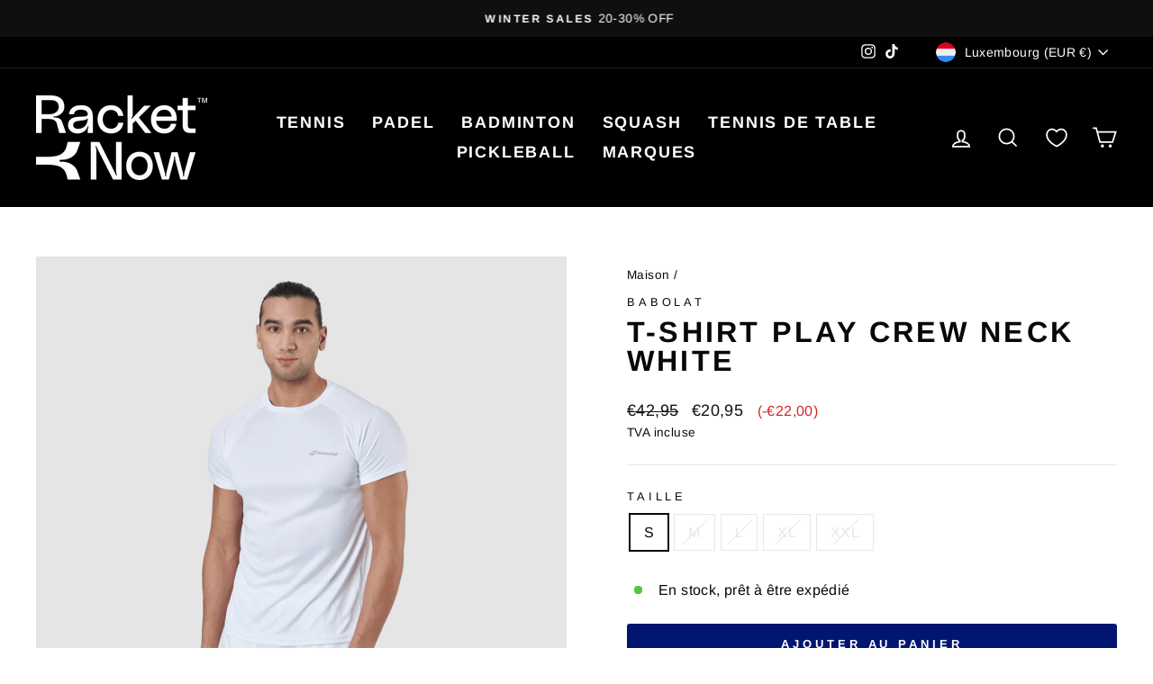

--- FILE ---
content_type: text/html; charset=utf-8
request_url: https://racketnow.com/fr-lu/products/babolat-t-shirt-play-crew-neck-white
body_size: 91826
content:
<!doctype html>
<html class="no-js" lang="fr" dir="ltr">
<head>
	<script id="pandectes-rules">   /* PANDECTES-GDPR: DO NOT MODIFY AUTO GENERATED CODE OF THIS SCRIPT */      window.PandectesSettings = {"store":{"id":55114006583,"plan":"plus","theme":"Klaviyo snippet","primaryLocale":"en","adminMode":false,"headless":false,"storefrontRootDomain":"","checkoutRootDomain":"","storefrontAccessToken":""},"tsPublished":1730137982,"declaration":{"showPurpose":false,"showProvider":false,"declIntroText":"We use cookies to optimize website functionality, analyze the performance, and provide personalized experience to you. Some cookies are essential to make the website operate and function correctly. Those cookies cannot be disabled. In this window you can manage your preference of cookies.","showDateGenerated":true},"language":{"languageMode":"Multilingual","fallbackLanguage":"en","languageDetection":"locale","languagesSupported":["cs","da","nl","et","fi","fr","de","is","it","lv","lt","no","pl","pt","sk","sl","es","sv"]},"texts":{"managed":{"headerText":{"cs":"ZÁLEŽÍ NÁM NA VAŠEM SOUKROMÍ","da":"VI BEKYMRER OS OM DIT PRIVATLIV","de":"WIR KÜMMERN UNS UM IHRE PRIVATSPHÄRE","en":"We respect your privacy","es":"NOS PREOCUPAMOS POR TU PRIVACIDAD","et":"ME HOOLIME TEIE PRIVAATSUSE KOHTA","fi":"VÄLITÄMME YKSITYISYYDESTÄSI","fr":"NOUS NOUS SOUCIONS DE VOTRE VIE PRIVÉE","it":"CI IMPORTA DELLA TUA PRIVACY","lt":"MUMS RŪPINA JŪSŲ PRIVATUMAS","lv":"MĒS RŪPĒJAM JŪSU PRIVATUMS","nl":"WIJ ZORGEN VOOR UW PRIVACY","pl":"DBAMY O TWOJĄ PRYWATNOŚĆ","pt":"NÓS NOS PREOCUPAMOS COM SUA PRIVACIDADE","sk":"ZÁLEŽÍ NÁM NA VAŠOM SÚKROMÍ","sl":"SKRB NAM je VAŠA ZASEBNOST","sv":"VI SKRÄDDARSYR DIN UPPLEVELSE","is":"Okkur þykir vænt um persónuvernd þína","no":"VI BRYR OSS OM PERSONVERNET DITT"},"consentText":{"cs":"Používáme soubory cookie a další technologie k udržení spolehlivosti a bezpečnosti našich webových stránek, k měření výkonu a poskytování personalizovaného zážitku z nakupování.","da":"Vi bruger cookies og andre teknologier til at holde vores websted pålideligt og sikkert, til at måle ydeevne og give en personlig købsoplevelse.","de":"Wir verwenden Cookies und andere Technologien, um unsere Website zuverlässig und sicher zu halten, die Leistung zu messen und ein personalisiertes Einkaufserlebnis zu bieten.","en":"We use cookies and other technologies to keep our website reliable and secure, to measure performance and to provide a personalized shopping experience.","es":"Usamos cookies y otras tecnologías para mantener nuestro sitio web confiable y seguro, para medir el rendimiento y brindar una experiencia de compra personalizada.","et":"Kasutame küpsiseid ja muid tehnoloogiaid, et hoida meie veebisait usaldusväärne ja turvaline, mõõta toimivust ja pakkuda isikupärastatud ostukogemust.","fi":"Käytämme evästeitä ja muita teknologiaa pitääksemme verkkosivustomme luotettavana ja turvallisena, mitataksemme suorituskykyä ja tarjotaksemme sinulle yksilöllisen ostokokemuksen.","fr":"Nous utilisons des cookies et d'autres technologies pour assurer la fiabilité et la sécurité de notre site Web, mesurer les performances et offrir une expérience d'achat personnalisée.","it":"Utilizziamo i cookie e altre tecnologie per mantenere il nostro sito Web affidabile e sicuro, per misurare le prestazioni e fornire un'esperienza di acquisto personalizzata.","lt":"Naudojame slapukus ir kitas technologijas, kad mūsų svetainė būtų patikima ir saugi, įvertintume našumą ir suteiktume individualizuotą apsipirkimo patirtį.","lv":"Mēs izmantojam sīkfailus un citas tehnoloģijas, lai mūsu vietne būtu uzticama un droša, novērtētu veiktspēju un nodrošinātu personalizētu iepirkšanās pieredzi.","nl":"We gebruiken cookies en andere technologieën om onze website betrouwbaar en veilig te houden, de prestaties te meten en een gepersonaliseerde winkelervaring te bieden.","pl":"Używamy plików cookie i innych technologii, aby nasza witryna była niezawodna i bezpieczna, aby mierzyć wydajność i zapewniać spersonalizowane zakupy.","pt":"Usamos cookies e outras tecnologias para manter nosso site confiável e seguro, para medir o desempenho e fornecer uma experiência de compra personalizada.","sk":"Používame súbory cookie a ďalšie technológie, aby sme udržali našu webovú stránku spoľahlivú a zabezpečenú, aby sme merali výkonnosť a poskytovali personalizovaný zážitok z nakupovania.","sl":"Piškotke in druge tehnologije uporabljamo za zagotavljanje zanesljivosti in varnosti naše spletne strani, za merjenje učinkovitosti in zagotavljanje prilagojene nakupovalne izkušnje.","sv":"Vi använder cookies och liknande teknik för att hålla vår webbplats pålitlig och säker, för att mäta prestanda och för att ge en personlig shoppingupplevelse.","is":"Við notum vafrakökur og aðra tækni til að halda vefsíðunni okkar áreiðanlegri og öruggri, til að mæla frammistöðu og veita persónulega verslunarupplifun.","no":"Vi bruker informasjonskapsler og lignende teknologier for å holde nettsiden vår pålitelig og sikker, for å måle ytelse og gi en personlig handleopplevelse."},"dismissButtonText":{"cs":"OK","da":"Okay","de":"OK","en":"Ok","es":"De acuerdo","et":"Okei","fi":"Ok","fr":"D'accord","it":"OK","lt":"Gerai","lv":"Labi","nl":"OK","pl":"OK","pt":"OK","sk":"Dobre","sl":"V redu","sv":"Ok","is":"Allt í lagi","no":"Ok"},"linkText":{"cs":"Zjistěte více","da":"Få mere at vide","de":"Erfahren Sie mehr","en":"Learn more","es":"Aprende más","et":"Lisateavet","fi":"Lue lisää","fr":"Apprendre encore plus","it":"Saperne di più","lt":"Sužinokite daugiau","lv":"Uzzināt vairāk","nl":"Kom meer te weten","pl":"Ucz się więcej","pt":"Saber mais","sk":"Uč sa viac","sl":"Nauči se več","sv":"Läs mer","is":"Læra meira","no":"Les mer"},"imprintText":{"cs":"Otisk","da":"Aftryk","de":"Impressum","en":"Imprint","es":"Imprimir","et":"Imprint","fi":"Jälki","fr":"Imprimer","it":"Impronta","lt":"Įspaudas","lv":"Nospiedums","nl":"Afdruk","pl":"Odcisk","pt":"Imprimir","sk":"Odtlačok","sl":"Odtis","sv":"Avtryck","is":"Áletrun","no":"Avtrykk"},"preferencesButtonText":{"cs":"Nastavení","da":"Dine indstillinger","de":"Einstellungen","en":"Settings","es":"Ajustes","et":"Seaded","fi":"Asetukset","fr":"Paramètres","it":"Impostazioni","lt":"Nustatymai","lv":"Iestatījumi","nl":"Instellingen","pl":"Ustawienia","pt":"Configurações","sk":"Nastavenie","sl":"Nastavitve","sv":"Inställningar","is":"Stillingar","no":"Innstillinger"},"allowButtonText":{"cs":"Pokračovat","da":"Fortsæt til","de":"Weitermachen","en":"Accept","es":"Continuar","et":"Jätka","fi":"Jatka","fr":"Continuer","it":"Continua","lt":"Tęsti","lv":"Turpināt","nl":"Doorgaan","pl":"Kontynuować","pt":"Continuar","sk":"ďalej","sl":"Nadaljuj","sv":"Fortsätt","is":"Halda áfram","no":"Fortsette"},"denyButtonText":{"cs":"Pokles","da":"Nedgang","de":"Abfall","en":"Decline","es":"Rechazar","et":"Keeldumine","fi":"Hylkää","fr":"Déclin","it":"Declino","lt":"Atmesti","lv":"Noraidīt","nl":"Afwijzen","pl":"Spadek","pt":"Declínio","sk":"Odmietnuť","sl":"Zavrni","sv":"Avböj","is":"Afneita","no":"Avslå"},"leaveSiteButtonText":{"cs":"Opustit tento web","da":"Forlad dette websted","de":"Verlassen Sie diese Seite","en":"Leave this site","es":"Dejar este sitio","et":"Lahku sellelt saidilt","fi":"Hylkää","fr":"Quitter ce site","it":"Lascia questo sito","lt":"Palikite šią svetainę","lv":"Atstāt šo vietni","nl":"Verlaat deze site","pl":"Opuść tę witrynę","pt":"Sair deste site","sk":"Opustite túto stránku","sl":"Zapusti to spletno mesto","sv":"Lämna den här webbplatsen","is":"Farðu frá þessari síðu","no":"Forlat denne siden"},"cookiePolicyText":{"cs":"Zásady používání souborů cookie","da":"Cookiepolitik","de":"Cookie-Richtlinie","en":"Cookie policy","es":"Política de cookies","et":"Küpsiste poliitika","fi":"Evästekäytäntö","fr":"Politique relative aux cookies","it":"Gestione dei Cookie","lt":"Slapukų politika","lv":"Sīkdatņu politika","nl":"Cookie beleid","pl":"Polityka Cookie","pt":"Política de cookies","sk":"Zásady používania súborov cookie","sl":"Politika piškotkov","sv":"Cookiepolicy","is":"Cookie stefnaStjórna samþykkisstillingum","no":"Cookie policy"},"preferencesPopupTitleText":{"cs":"Spravujte předvolby souhlasu","da":"Administrer samtykkepræferencer","de":"Einwilligungspräferenzen verwalten","en":"Manage consent preferences","es":"Administrar preferencias de consentimiento","et":"Hallake nõusoleku eelistusi","fi":"Hallinnoi suostumusasetuksia","fr":"Gérer les préférences de consentement","it":"Gestisci le preferenze di consenso","lt":"Tvarkykite sutikimo nuostatas","lv":"Pārvaldiet piekrišanas preferences","nl":"Toestemmingsvoorkeuren beheren","pl":"Zarządzaj preferencjami dotyczącymi zgody","pt":"Gerenciar preferências de consentimento","sk":"Spravujte predvoľby súhlasu","sl":"Upravljajte nastavitve soglasja","sv":"Hantera samtyckespreferenser","is":"Stjórna samþykkisstillingum","no":"Administrer samtykkepreferanser"},"preferencesPopupIntroText":{"cs":"Soubory cookie používáme k optimalizaci funkčnosti webu, analýze výkonu a poskytování personalizovaného zážitku. Některé soubory cookie jsou nezbytné pro správné fungování a fungování webových stránek. Tyto soubory cookie nelze zakázat. V tomto okně můžete spravovat své preference souborů cookie.","da":"Vi bruger cookies til at optimere hjemmesidens funktionalitet, analysere ydeevnen og give dig en personlig oplevelse. Nogle cookies er nødvendige for at få hjemmesiden til at fungere og fungere korrekt. Disse cookies kan ikke deaktiveres. I dette vindue kan du administrere dine præferencer for cookies.","de":"Wir verwenden Cookies, um die Funktionalität der Website zu optimieren, die Leistung zu analysieren und Ihnen ein personalisiertes Erlebnis zu bieten. Einige Cookies sind unerlässlich, damit die Website ordnungsgemäß funktioniert und funktioniert. Diese Cookies können nicht deaktiviert werden. In diesem Fenster können Sie Ihre Präferenz für Cookies verwalten.","en":"We use cookies to optimize website functionality, analyze the performance, and provide personalized experience to you. Some cookies are essential to make the website operate and function correctly. Those cookies cannot be disabled. In this window you can manage your preference of cookies.","es":"Usamos cookies para optimizar la funcionalidad del sitio web, analizar el rendimiento y brindarle una experiencia personalizada. Algunas cookies son esenciales para que el sitio web funcione y funcione correctamente. Esas cookies no se pueden deshabilitar. En esta ventana puede gestionar su preferencia de cookies.","et":"Kasutame küpsiseid, et optimeerida veebisaidi funktsionaalsust, analüüsida toimivust ja pakkuda teile isikupärastatud kogemust. Mõned küpsised on veebisaidi korrektseks toimimiseks ja toimimiseks hädavajalikud. Neid küpsiseid ei saa keelata. Selles aknas saate hallata küpsiste eelistusi.","fi":"Käytämme evästeitä optimoidaksemme verkkosivuston toimivuutta, analysoidaksemme suorituskykyä ja tarjotaksemme sinulle henkilökohtaisen käyttökokemuksen. Jotkut evästeet ovat välttämättömiä, jotta sivusto toimisi ja toimisi oikein. Näitä evästeitä ei voi poistaa käytöstä. Tässä ikkunassa voit hallita evästeasetuksiasi.","fr":"Nous utilisons des cookies pour optimiser les fonctionnalités du site Web, analyser les performances et vous offrir une expérience personnalisée. Certains cookies sont indispensables au bon fonctionnement et au bon fonctionnement du site Web. Ces cookies ne peuvent pas être désactivés. Dans cette fenêtre, vous pouvez gérer vos préférences en matière de cookies.","it":"Utilizziamo i cookie per ottimizzare la funzionalità del sito Web, analizzare le prestazioni e fornire un'esperienza personalizzata all'utente. Alcuni cookie sono essenziali per far funzionare e funzionare correttamente il sito web. Questi cookie non possono essere disabilitati. In questa finestra puoi gestire le tue preferenze sui cookie.","lt":"Naudojame slapukus siekdami optimizuoti svetainės funkcionalumą, analizuoti našumą ir suteikti jums asmeninę patirtį. Kai kurie slapukai yra būtini, kad svetainė veiktų ir tinkamai veiktų. Šių slapukų negalima išjungti. Šiame lange galite valdyti slapukų pasirinkimą.","lv":"Mēs izmantojam sīkfailus, lai optimizētu vietnes funkcionalitāti, analizētu veiktspēju un sniegtu jums personalizētu pieredzi. Dažas sīkdatnes ir būtiskas, lai vietne darbotos un darbotos pareizi. Šos sīkfailus nevar atspējot. Šajā logā varat pārvaldīt savu izvēli sīkfailiem.","nl":"We gebruiken cookies om de functionaliteit van de website te optimaliseren, de prestaties te analyseren en u een gepersonaliseerde ervaring te bieden. Sommige cookies zijn essentieel om de website goed te laten werken en correct te laten functioneren. Die cookies kunnen niet worden uitgeschakeld. In dit venster kunt u uw voorkeur voor cookies beheren.","pl":"Używamy plików cookie, aby optymalizować funkcjonalność witryny, analizować wydajność i zapewniać spersonalizowane wrażenia. Niektóre pliki cookie są niezbędne, aby strona działała i działała poprawnie. Tych plików cookie nie można wyłączyć. W tym oknie możesz zarządzać swoimi preferencjami dotyczącymi plików cookies.","pt":"Usamos cookies para otimizar a funcionalidade do site, analisar o desempenho e fornecer uma experiência personalizada para você. Alguns cookies são essenciais para que o site funcione e funcione corretamente. Esses cookies não podem ser desativados. Nesta janela pode gerir a sua preferência de cookies.","sk":"Súbory cookie používame na optimalizáciu funkčnosti webových stránok, analýzu výkonu a poskytovanie prispôsobeného zážitku. Niektoré súbory cookie sú nevyhnutné na správne fungovanie a fungovanie webovej stránky. Tieto súbory cookie nemožno zakázať. V tomto okne môžete spravovať preferencie súborov cookie.","sl":"Piškotke uporabljamo za optimizacijo funkcionalnosti spletnega mesta, analizo delovanja in zagotavljanje prilagojene izkušnje. Nekateri piškotki so bistveni za pravilno delovanje in delovanje spletne strani. Teh piškotkov ni mogoče onemogočiti. V tem oknu lahko upravljate svoje nastavitve piškotkov.","sv":"Vi använder cookies för att optimera webbplatsens funktionalitet, analysera prestandan och ge dig en personlig upplevelse. Vissa cookies är nödvändiga för att webbplatsen ska fungera och fungera korrekt. Dessa cookies kan inte inaktiveras. I det här fönstret kan du hantera dina preferenser för cookies.","is":"Við notum vafrakökur til að hámarka virkni vefsíðunnar, greina árangur og veita þér persónulega upplifun. Sumar vafrakökur eru nauðsynlegar til að vefsíðan virki og virki rétt. Ekki er hægt að slökkva á þessum vafrakökum. Í þessum glugga geturðu stjórnað vali þínu á vafrakökum.","no":"Vi bruker informasjonskapsler for å optimalisere nettsidens funksjonalitet, analysere ytelsen og gi deg en personlig opplevelse. Noen informasjonskapsler er avgjørende for å få nettstedet til å fungere og fungere korrekt. Disse informasjonskapslene kan ikke deaktiveres. I dette vinduet kan du administrere dine preferanser for informasjonskapsler."},"preferencesPopupCloseButtonText":{"cs":"Zavřít","da":"Tæt","de":"Schließen","en":"Close","es":"Cerca","et":"Sulge","fi":"Kiinni","fr":"Fermera","it":"Vicino","lt":"Uždaryti","lv":"Aizvērt","nl":"Dichtbij","pl":"Zamknąć","pt":"Fechar","sk":"Zavrieť","sl":"Zapri","sv":"Stäng","is":"Loka","no":"Lukk"},"preferencesPopupAcceptAllButtonText":{"cs":"Akceptovat","da":"Acceptere","de":"Akzeptieren","en":"Accept all","es":"Aceptar","et":"Nõustu","fi":"Hyväksyä","fr":"Accepter","it":"Accettare","lt":"Priimti","lv":"Pieņemt","nl":"Aanvaarden","pl":"Zaakceptować","pt":"Aceitar","sk":"Súhlasiť","sl":"Sprejmi","sv":"Acceptera","is":"Samþykkja","no":"Aksepterer"},"preferencesPopupRejectAllButtonText":{"cs":"Odmítnout","da":"Afvise","de":"Ablehnen","en":"Reject","es":"Rechazar","et":"Keeldu","fi":"Hylätä","fr":"Rejeter","it":"Rifiutare","lt":"Atmesti","lv":"Noraidīt","nl":"Afwijzen","pl":"Odrzucić","pt":"Rejeitar","sk":"Odmietnuť","sl":"Zavrni","sv":"Avvisa","is":"Hafna","no":"Avvis"},"preferencesPopupSaveButtonText":{"cs":"Uložit","da":"Gemme","de":"Speichern","en":"Save","es":"Ahorrar","et":"Salvesta","fi":"Tallentaa","fr":"Sauvegarder","it":"Salva","lt":"Sutaupyti","lv":"Saglabāt","nl":"Redden","pl":"Ratować","pt":"Salvar","sk":"Uložiť","sl":"Shrani","sv":"Spara","is":"Vista","no":"Lagre"},"accessSectionTitleText":{"cs":"Přenos dat","da":"Dataportabilitet","de":"Datenübertragbarkeit","en":"Data portability","es":"Portabilidad de datos","et":"Andmete teisaldatavus","fi":"Tietojen siirrettävyys","fr":"Portabilité des données","it":"Portabilità dei dati","lt":"Duomenų perkeliamumas","lv":"Datu pārnesamība","nl":"Gegevensportabiliteit","pl":"Możliwość przenoszenia danych","pt":"Portabilidade de dados","sk":"Prenos dát","sl":"Prenosljivost podatkov","sv":"Dataportabilitet"},"accessSectionParagraphText":{"cs":"Máte právo mít kdykoli přístup ke svým údajům.","da":"Du har til enhver tid ret til at få adgang til dine data.","de":"Sie haben das Recht, jederzeit auf Ihre Daten zuzugreifen.","en":"You have the right to request access to your data at any time.","es":"Tiene derecho a poder acceder a sus datos en cualquier momento.","et":"Teil on õigus oma andmetele igal ajal juurde pääseda.","fi":"Sinulla on oikeus päästä käsiksi tietoihisi milloin tahansa.","fr":"Vous avez le droit de pouvoir accéder à vos données à tout moment.","it":"Hai il diritto di poter accedere ai tuoi dati in qualsiasi momento.","lt":"Jūs turite teisę bet kuriuo metu pasiekti savo duomenis.","lv":"Jums ir tiesības jebkurā laikā piekļūt saviem datiem.","nl":"U heeft te allen tijde het recht om uw gegevens in te zien.","pl":"W każdej chwili masz prawo dostępu do swoich danych.","pt":"Você tem o direito de acessar seus dados a qualquer momento.","sk":"Máte právo mať kedykoľvek prístup k svojim údajom.","sl":"Imate pravico, da lahko kadar koli dostopate do svojih podatkov.","sv":"Du har rätt att när som helst få tillgång till dina uppgifter."},"rectificationSectionTitleText":{"cs":"Oprava dat","da":"Rettelse af data","de":"Datenberichtigung","en":"Data Rectification","es":"Rectificación de datos","et":"Andmete parandamine","fi":"Tietojen oikaisu","fr":"Rectification des données","it":"Rettifica dei dati","lt":"Duomenų taisymas","lv":"Datu labošana","nl":"Gegevens rectificatie","pl":"Sprostowanie danych","pt":"Retificação de Dados","sk":"Oprava údajov","sl":"Popravek podatkov","sv":"Rättelse av data"},"rectificationSectionParagraphText":{"cs":"Máte právo požádat o aktualizaci svých údajů, kdykoli to považujete za vhodné.","da":"Du har ret til at anmode om, at dine data opdateres, når du synes, det er passende.","de":"Sie haben das Recht, die Aktualisierung Ihrer Daten zu verlangen, wann immer Sie dies für angemessen halten.","en":"You have the right to request your data to be updated whenever you think it is appropriate.","es":"Tienes derecho a solicitar la actualización de tus datos siempre que lo creas oportuno.","et":"Teil on õigus nõuda oma andmete uuendamist alati, kui peate seda asjakohaseks.","fi":"Sinulla on oikeus pyytää tietojesi päivittämistä aina, kun pidät sitä tarpeellisena.","fr":"Vous avez le droit de demander la mise à jour de vos données chaque fois que vous le jugez approprié.","it":"Hai il diritto di richiedere l'aggiornamento dei tuoi dati ogni volta che lo ritieni opportuno.","lt":"Jūs turite teisę reikalauti, kad jūsų duomenys būtų atnaujinami, kai tik manote, kad tai yra tinkama.","lv":"Jums ir tiesības pieprasīt, lai jūsu dati tiktu atjaunināti, kad vien uzskatāt, ka tie ir piemēroti.","nl":"U hebt het recht om te vragen dat uw gegevens worden bijgewerkt wanneer u dat nodig acht.","pl":"Masz prawo zażądać aktualizacji swoich danych, ilekroć uznasz to za stosowne.","pt":"Você tem o direito de solicitar que seus dados sejam atualizados sempre que considerar apropriado.","sk":"Máte právo požiadať o aktualizáciu svojich údajov, kedykoľvek to považujete za vhodné.","sl":"Imate pravico zahtevati, da se vaši podatki posodobijo, kadar koli menite, da je to primerno.","sv":"Du har rätt att begära att dina uppgifter uppdateras när du tycker att det är lämpligt."},"erasureSectionTitleText":{"cs":"Právo být zapomenut","da":"Ret til at blive glemt","de":"Recht auf Löschung","en":"Right to be forgotten","es":"Derecho al olvido","et":"Õigus olla unustatud","fi":"Oikeus tulla unohdetuksi","fr":"Droit à l'oubli","it":"Diritto all'oblio","lt":"Teisė būti pamirštam","lv":"Tiesības tikt aizmirstam","nl":"Recht om vergeten te worden","pl":"Prawo do bycia zapomnianym","pt":"Direito de ser esquecido","sk":"Právo byť zabudnutý","sl":"Pravica do pozabe","sv":"Rätt att bli bortglömd"},"erasureSectionParagraphText":{"cs":"Máte právo požádat o vymazání všech vašich údajů. Poté již nebudete mít přístup ke svému účtu.","da":"Du har ret til at bede alle dine data om at blive slettet. Derefter har du ikke længere adgang til din konto.","de":"Sie haben das Recht, die Löschung aller Ihrer Daten zu verlangen. Danach können Sie nicht mehr auf Ihr Konto zugreifen.","en":"You have the right to ask all your data to be erased. After that, you will no longer be able to access your account.","es":"Tiene derecho a solicitar la eliminación de todos sus datos. Después de eso, ya no podrá acceder a su cuenta.","et":"Teil on õigus nõuda kõigi oma andmete kustutamist. Pärast seda ei pääse te enam oma kontole juurde.","fi":"Sinulla on oikeus pyytää, että kaikki tietosi poistetaan. Tämän jälkeen et voi enää käyttää tiliäsi.","fr":"Vous avez le droit de demander que toutes vos données soient effacées. Après cela, vous ne pourrez plus accéder à votre compte.","it":"Hai il diritto di chiedere la cancellazione di tutti i tuoi dati. Dopodiché, non sarai più in grado di accedere al tuo account.","lt":"Jūs turite teisę reikalauti, kad visi jūsų duomenys būtų ištrinti. Po to nebegalėsite pasiekti savo paskyros.","lv":"Jums ir tiesības lūgt dzēst visus savus datus. Pēc tam jūs vairs nevarēsit piekļūt savam kontam.","nl":"U heeft het recht om al uw gegevens te laten wissen. Daarna heeft u geen toegang meer tot uw account.","pl":"Masz prawo zażądać usunięcia wszystkich swoich danych. Po tym czasie nie będziesz już mieć dostępu do swojego konta.","pt":"Você tem o direito de solicitar que todos os seus dados sejam apagados. Depois disso, você não poderá mais acessar sua conta.","sk":"Máte právo požiadať o vymazanie všetkých svojich údajov. Potom už nebudete mať prístup k svojmu účtu.","sl":"Imate pravico zahtevati izbris vseh vaših podatkov. Po tem ne boste več mogli dostopati do svojega računa.","sv":"Du har rätt att be alla dina data raderas. Efter det kommer du inte längre att kunna komma åt ditt konto."},"declIntroText":{"cs":"Soubory cookie používáme k optimalizaci funkčnosti webu, analýze výkonu a poskytování personalizovaného zážitku. Některé soubory cookie jsou nezbytné pro správné fungování a fungování webových stránek. Tyto soubory cookie nelze zakázat. V tomto okně můžete spravovat své preference souborů cookie.","da":"Vi bruger cookies til at optimere hjemmesidens funktionalitet, analysere ydeevnen og give dig en personlig oplevelse. Nogle cookies er nødvendige for at få hjemmesiden til at fungere og fungere korrekt. Disse cookies kan ikke deaktiveres. I dette vindue kan du administrere dine præferencer for cookies.","de":"Wir verwenden Cookies, um die Funktionalität der Website zu optimieren, die Leistung zu analysieren und Ihnen ein personalisiertes Erlebnis zu bieten. Einige Cookies sind für den ordnungsgemäßen Betrieb der Website unerlässlich. Diese Cookies können nicht deaktiviert werden. In diesem Fenster können Sie Ihre Präferenzen für Cookies verwalten.","en":"We use cookies to optimize website functionality, analyze the performance, and provide personalized experience to you. Some cookies are essential to make the website operate and function correctly. Those cookies cannot be disabled. In this window you can manage your preference of cookies.","es":"Usamos cookies para optimizar la funcionalidad del sitio web, analizar el rendimiento y brindarle una experiencia personalizada. Algunas cookies son esenciales para que el sitio web funcione y funcione correctamente. Esas cookies no se pueden deshabilitar. En esta ventana puede gestionar su preferencia de cookies.","et":"Kasutame küpsiseid, et optimeerida veebisaidi funktsionaalsust, analüüsida toimivust ja pakkuda teile isikupärastatud kogemust. Mõned küpsised on veebisaidi korrektseks toimimiseks ja toimimiseks hädavajalikud. Neid küpsiseid ei saa keelata. Selles aknas saate hallata küpsiste eelistusi.","fi":"Käytämme evästeitä optimoidaksemme verkkosivuston toimivuutta, analysoidaksemme suorituskykyä ja tarjotaksemme sinulle henkilökohtaisen käyttökokemuksen. Jotkut evästeet ovat välttämättömiä, jotta sivusto toimisi ja toimisi oikein. Näitä evästeitä ei voi poistaa käytöstä. Tässä ikkunassa voit hallita evästeasetuksiasi.","fr":"Nous utilisons des cookies pour optimiser les fonctionnalités du site Web, analyser les performances et vous offrir une expérience personnalisée. Certains cookies sont indispensables au bon fonctionnement et au bon fonctionnement du site Web. Ces cookies ne peuvent pas être désactivés. Dans cette fenêtre, vous pouvez gérer vos préférences en matière de cookies.","it":"Utilizziamo i cookie per ottimizzare la funzionalità del sito Web, analizzare le prestazioni e fornire un&#39;esperienza personalizzata all&#39;utente. Alcuni cookie sono essenziali per far funzionare e funzionare correttamente il sito web. Questi cookie non possono essere disabilitati. In questa finestra puoi gestire le tue preferenze sui cookie.","lt":"Naudojame slapukus siekdami optimizuoti svetainės funkcionalumą, analizuoti našumą ir suteikti jums asmeninę patirtį. Kai kurie slapukai yra būtini, kad svetainė veiktų ir tinkamai veiktų. Šių slapukų negalima išjungti. Šiame lange galite valdyti slapukų pasirinkimą.","lv":"Mēs izmantojam sīkfailus, lai optimizētu vietnes funkcionalitāti, analizētu veiktspēju un sniegtu jums personalizētu pieredzi. Dažas sīkdatnes ir būtiskas, lai vietne darbotos un darbotos pareizi. Šos sīkfailus nevar atspējot. Šajā logā varat pārvaldīt savu izvēli sīkfailiem.","nl":"We gebruiken cookies om de functionaliteit van de website te optimaliseren, de prestaties te analyseren en u een gepersonaliseerde ervaring te bieden. Sommige cookies zijn essentieel om de website goed te laten werken en correct te laten functioneren. Die cookies kunnen niet worden uitgeschakeld. In dit venster kunt u uw voorkeur voor cookies beheren.","pl":"Używamy plików cookie, aby optymalizować funkcjonalność witryny, analizować wydajność i zapewniać spersonalizowane wrażenia. Niektóre pliki cookie są niezbędne, aby strona działała i działała poprawnie. Tych plików cookie nie można wyłączyć. W tym oknie możesz zarządzać swoimi preferencjami dotyczącymi plików cookies.","pt":"Usamos cookies para otimizar a funcionalidade do site, analisar o desempenho e fornecer uma experiência personalizada para você. Alguns cookies são essenciais para que o site funcione e funcione corretamente. Esses cookies não podem ser desativados. Nesta janela pode gerir a sua preferência de cookies.","sk":"Súbory cookie používame na optimalizáciu funkčnosti webových stránok, analýzu výkonu a poskytovanie prispôsobeného zážitku. Niektoré súbory cookie sú nevyhnutné na správne fungovanie a fungovanie webovej stránky. Tieto súbory cookie nemožno zakázať. V tomto okne môžete spravovať preferencie súborov cookie.","sl":"Piškotke uporabljamo za optimizacijo funkcionalnosti spletnega mesta, analizo delovanja in zagotavljanje prilagojene izkušnje. Nekateri piškotki so bistveni za pravilno delovanje in delovanje spletne strani. Teh piškotkov ni mogoče onemogočiti. V tem oknu lahko upravljate svoje nastavitve piškotkov.","sv":"Vi använder cookies för att optimera webbplatsens funktionalitet, analysera prestandan och ge dig en personlig upplevelse. Vissa cookies är nödvändiga för att webbplatsen ska fungera och fungera korrekt. Dessa cookies kan inte inaktiveras. I det här fönstret kan du hantera dina preferenser för cookies."}},"categories":{"strictlyNecessaryCookiesTitleText":{"cs":"Nezbytně nutné cookies","da":"Strengt nødvendige cookies","de":"Unbedingt erforderlich","en":"Strictly necessary cookies","es":"Cookies estrictamente necesarias","et":"Rangelt vajalikud küpsised","fi":"Ehdottomasti välttämättömät evästeet","fr":"Cookies strictement nécessaires","it":"Cookie strettamente necessari","lt":"Griežtai reikalingi slapukai","lv":"Stingri nepieciešami sīkfaili","nl":"Strikt noodzakelijke cookies","pl":"Niezbędne pliki cookie","pt":"Cookies estritamente necessários","sk":"Nevyhnutne potrebné cookies","sl":"Strogo potrebni piškotki","sv":"Strikt nödvändiga kakor"},"functionalityCookiesTitleText":{"cs":"Funkční cookies","da":"Funktionelle cookies","de":"Funktionale Cookies","en":"Functional cookies","es":"Cookies funcionales","et":"Funktsionaalsed küpsised","fi":"Toiminnalliset evästeet","fr":"Cookies fonctionnels","it":"Cookie funzionali","lt":"Funkciniai slapukai","lv":"Funkcionālie sīkfaili","nl":"Functionele cookies","pl":"Funkcjonalne pliki cookie","pt":"Cookies funcionais","sk":"Funkčné cookies","sl":"Funkcionalni piškotki","sv":"Funktionella kakor"},"performanceCookiesTitleText":{"cs":"Výkonnostní cookies","da":"Ydelsescookies","de":"Performance-Cookies","en":"Performance cookies","es":"Cookies de rendimiento","et":"Jõudlusküpsised","fi":"Suorituskykyevästeet","fr":"Cookies de performances","it":"Cookie di prestazione","lt":"Našumo slapukai","lv":"Veiktspējas sīkfaili","nl":"Prestatiecookies","pl":"Wydajnościowe pliki cookie","pt":"Cookies de desempenho","sk":"Výkonnostné súbory cookie","sl":"Učinkoviti piškotki","sv":"Prestandakakor"},"targetingCookiesTitleText":{"cs":"Cílení na cookies","da":"Målretning af cookies","de":"Targeting-Cookies","en":"Targeting cookies","es":"Orientación de cookies","et":"Sihtküpsised","fi":"Kohdistusevästeet","fr":"Ciblage des cookies","it":"Cookie mirati","lt":"Tiksliniai slapukai","lv":"Mērķa sīkfaili","nl":"Targeting-cookies","pl":"Targetujące pliki cookie","pt":"Cookies de segmentação","sk":"Zacielenie na cookies","sl":"Ciljni piškotki","sv":"Inriktningskakor"},"unclassifiedCookiesTitleText":{"cs":"Neklasifikované cookies","da":"Uklassificerede cookies","de":"Unklassifizierte Cookies","en":"Unclassified cookies","es":"Cookies sin clasificar","et":"Klassifitseerimata küpsised","fi":"Luokittelemattomat evästeet","fr":"Cookies non classés","it":"Cookie non classificati","lt":"Neklasifikuoti slapukai","lv":"Neklasificēti sīkfaili","nl":"Niet-geclassificeerde cookies","pl":"Niesklasyfikowane pliki cookie","pt":"Cookies não classificados","sk":"Neklasifikované cookies","sl":"Nerazvrščeni piškotki","sv":"Oklassificerade cookies"},"strictlyNecessaryCookiesDescriptionText":{"cs":"Tyto soubory cookie jsou nezbytné k tomu, abyste se mohli pohybovat po webové stránce a používat její funkce, jako je přístup do zabezpečených oblastí webové stránky. Web nemůže bez těchto cookies správně fungovat.","da":"Disse cookies er afgørende for, at du kan flytte rundt på webstedet og bruge dets funktioner, f.eks. Adgang til sikre områder på webstedet. Websitet kan ikke fungere korrekt uden disse cookies.","de":"Diese Cookies sind unerlässlich, damit Sie sich auf der Website bewegen und ihre Funktionen nutzen können, z. B. den Zugriff auf sichere Bereiche der Website. Ohne diese Cookies kann die Website nicht richtig funktionieren.","en":"These cookies are essential in order to enable you to move around the website and use its features, such as accessing secure areas of the website. The website cannot function properly without these cookies.","es":"Estas cookies son esenciales para permitirle moverse por el sitio web y utilizar sus funciones, como acceder a áreas seguras del sitio web. El sitio web no puede funcionar correctamente sin estas cookies.","et":"Need küpsised on hädavajalikud selleks, et saaksite veebisaidil liikuda ja selle funktsioone kasutada, näiteks juurdepääsu veebisaidi turvalistele aladele. Veebisait ei saa ilma nende küpsisteta korralikult töötada.","fi":"Nämä evästeet ovat välttämättömiä, jotta voit liikkua verkkosivustolla ja käyttää sen ominaisuuksia, kuten pääsyä verkkosivuston suojattuihin alueisiin. Verkkosivusto ei voi toimia kunnolla ilman näitä evästeitä.","fr":"Ces cookies sont essentiels pour vous permettre de vous déplacer sur le site Web et d'utiliser ses fonctionnalités, telles que l'accès aux zones sécurisées du site Web. Le site Web ne peut pas fonctionner correctement sans ces cookies.","it":"Questi cookie sono essenziali per consentirti di spostarti all'interno del sito Web e utilizzare le sue funzionalità, come l'accesso alle aree sicure del sito Web. Il sito web non può funzionare correttamente senza questi cookie.","lt":"Šie slapukai yra būtini, kad galėtumėte judėti svetainėje ir naudotis jos funkcijomis, pvz., Pasiekti saugias svetainės sritis. Svetainė negali tinkamai veikti be šių slapukų.","lv":"Šīs sīkdatnes ir būtiskas, lai jūs varētu pārvietoties vietnē un izmantot tās funkcijas, piemēram, piekļūt vietnes drošām zonām. Bez šīm sīkdatnēm vietne nevar darboties pareizi.","nl":"Deze cookies zijn essentieel om u in staat te stellen door de website te navigeren en de functies ervan te gebruiken, zoals toegang tot beveiligde delen van de website. Zonder deze cookies kan de website niet goed functioneren.","pl":"Te pliki cookie są niezbędne do poruszania się po witrynie i korzystania z jej funkcji, takich jak dostęp do bezpiecznych obszarów witryny. Witryna nie może działać poprawnie bez tych plików cookie.","pt":"Esses cookies são essenciais para permitir que você navegue pelo site e use seus recursos, como acessar áreas seguras do site. O site não pode funcionar corretamente sem esses cookies.","sk":"Tieto súbory cookie sú nevyhnutné na to, aby ste sa mohli pohybovať po webovej stránke a používať jej funkcie, ako napríklad prístup do bezpečných oblastí webovej stránky. Webová stránka nemôže bez týchto súborov cookie správne fungovať.","sl":"Ti piškotki so bistveni, da se lahko premikate po spletnem mestu in uporabljate njegove funkcije, na primer dostop do varnih območij spletnega mesta. Brez teh piškotkov spletno mesto ne more pravilno delovati.","sv":"Dessa cookies är viktiga för att du ska kunna flytta runt på webbplatsen och använda dess funktioner, till exempel att komma åt säkra områden på webbplatsen. Webbplatsen kan inte fungera korrekt utan dessa cookies."},"functionalityCookiesDescriptionText":{"cs":"Tyto soubory cookie umožňují webu poskytovat vylepšené funkce a přizpůsobení. Můžeme je nastavit my nebo poskytovatelé třetích stran, jejichž služby jsme přidali na naše stránky. Pokud tyto soubory cookie nepovolíte, některé nebo všechny tyto služby nemusí fungovat správně.","da":"Disse cookies gør det muligt for webstedet at levere forbedret funktionalitet og personalisering. De kan angives af os eller af tredjepartsudbydere, hvis tjenester vi har tilføjet til vores sider. Hvis du ikke tillader disse cookies, fungerer nogle eller alle disse tjenester muligvis ikke korrekt.","de":"Diese Cookies ermöglichen es der Website, verbesserte Funktionalität und Personalisierung bereitzustellen. Sie können von uns oder von Drittanbietern gesetzt werden, deren Dienste wir auf unseren Seiten hinzugefügt haben. Wenn Sie diese Cookies nicht zulassen, funktionieren einige oder alle dieser Dienste möglicherweise nicht richtig.","en":"These cookies enable the site to provide enhanced functionality and personalisation. They may be set by us or by third party providers whose services we have added to our pages. If you do not allow these cookies then some or all of these services may not function properly.","es":"Estas cookies permiten que el sitio proporcione una funcionalidad y personalización mejoradas. Pueden ser establecidos por nosotros o por proveedores externos cuyos servicios hemos agregado a nuestras páginas. Si no permite estas cookies, es posible que algunos o todos estos servicios no funcionen correctamente.","et":"Need küpsised võimaldavad saidil pakkuda täiustatud funktsioone ja isikupärastamist. Need võivad määrata meie või kolmandad osapooled, kelle teenused oleme oma lehtedele lisanud. Kui te neid küpsiseid ei luba, ei pruugi mõned või kõik teenused korralikult toimida.","fi":"Nämä evästeet antavat sivustolle mahdollisuuden parantaa toimintoja ja personointia. Voimme asettaa ne itse tai kolmannen osapuolen palveluntarjoajat, joiden palvelut olemme lisänneet sivuillemme. Jos et salli näitä evästeitä, jotkut tai kaikki näistä palveluista eivät ehkä toimi oikein.","fr":"Ces cookies permettent au site de fournir des fonctionnalités et une personnalisation améliorées. Ils peuvent être définis par nous ou par des fournisseurs tiers dont nous avons ajouté les services à nos pages. Si vous n'autorisez pas ces cookies, certains ou tous ces services peuvent ne pas fonctionner correctement.","it":"Questi cookie consentono al sito di fornire funzionalità e personalizzazione avanzate. Possono essere impostati da noi o da fornitori di terze parti i cui servizi abbiamo aggiunto alle nostre pagine. Se non consenti questi cookie, alcuni o tutti questi servizi potrebbero non funzionare correttamente.","lt":"Šie slapukai leidžia svetainei suteikti daugiau funkcijų ir suasmeninti. Juos galime nustatyti mes arba trečiųjų šalių teikėjai, kurių paslaugas pridėjome prie savo puslapių. Jei neleidžiate šių slapukų, kai kurios arba visos šios paslaugos gali neveikti tinkamai.","lv":"Šīs sīkdatnes ļauj vietnei nodrošināt uzlabotu funkcionalitāti un personalizāciju. Tos varam iestatīt mēs vai trešo pušu pakalpojumu sniedzēji, kuru pakalpojumus esam pievienojuši savām lapām. Ja jūs neatļaujat šīs sīkdatnes, daži vai visi šie pakalpojumi var nedarboties pareizi.","nl":"Deze cookies stellen de site in staat om verbeterde functionaliteit en personalisatie te bieden. Ze kunnen worden ingesteld door ons of door externe providers wiens diensten we aan onze pagina's hebben toegevoegd. Als u deze cookies niet toestaat, werken sommige of al deze diensten mogelijk niet correct.","pl":"Te pliki cookie umożliwiają witrynie zapewnienie ulepszonej funkcjonalności i personalizacji. Mogą być ustalane przez nas lub przez zewnętrznych dostawców, których usługi dodaliśmy do naszych stron. Jeśli nie zezwolisz na te pliki cookie, niektóre lub wszystkie z tych usług mogą nie działać poprawnie.","pt":"Esses cookies permitem que o site forneça funcionalidade e personalização aprimoradas. Eles podem ser definidos por nós ou por fornecedores terceiros cujos serviços adicionamos às nossas páginas. Se você não permitir esses cookies, alguns ou todos esses serviços podem não funcionar corretamente.","sk":"Tieto súbory cookie umožňujú stránkam poskytovať rozšírené funkcie a prispôsobenie. Môžeme ich nastaviť my alebo poskytovatelia tretích strán, ktorých služby sme pridali na naše stránky. Ak tieto súbory cookie nepovolíte, niektoré alebo všetky tieto služby nemusia fungovať správne.","sl":"Ti piškotki spletnemu mestu omogočajo izboljšano funkcionalnost in prilagoditev. Nastavimo jih lahko mi ali ponudniki tretjih oseb, katerih storitve smo dodali na naše strani. Če teh piškotkov ne dovolite, nekatere ali vse te storitve morda ne bodo delovale pravilno.","sv":"Dessa cookies gör det möjligt för webbplatsen att tillhandahålla förbättrad funktionalitet och anpassning. De kan ställas in av oss eller av tredjepartsleverantörer vars tjänster vi har lagt till på våra sidor. Om du inte tillåter dessa kakor kanske vissa eller alla av dessa tjänster inte fungerar korrekt."},"performanceCookiesDescriptionText":{"cs":"Tyto soubory cookie nám umožňují sledovat a zlepšovat výkon našich webových stránek. Například nám umožňují počítat návštěvy, identifikovat zdroje provozu a zjistit, které části webu jsou nejoblíbenější.","da":"Disse cookies gør det muligt for os at overvåge og forbedre vores websteds ydeevne. For eksempel giver de os mulighed for at tælle besøg, identificere trafikkilder og se, hvilke dele af webstedet der er mest populære.","de":"Diese Cookies ermöglichen es uns, die Leistung unserer Website zu überwachen und zu verbessern. Sie ermöglichen es uns beispielsweise, Besuche zu zählen, Verkehrsquellen zu identifizieren und zu sehen, welche Teile der Website am beliebtesten sind.","en":"These cookies enable us to monitor and improve the performance of our website. For example, they allow us to count visits, identify traffic sources and see which parts of the site are most popular.","es":"Estas cookies nos permiten monitorear y mejorar el rendimiento de nuestro sitio web. Por ejemplo, nos permiten contar las visitas, identificar las fuentes de tráfico y ver qué partes del sitio son más populares.","et":"Need küpsised võimaldavad meil jälgida ja parandada meie veebisaidi toimivust. Näiteks võimaldavad need meil külastusi kokku lugeda, liiklusallikaid tuvastada ja vaadata, millised saidi osad on kõige populaarsemad.","fi":"Näiden evästeiden avulla voimme seurata ja parantaa verkkosivustomme suorituskykyä. Niiden avulla voimme esimerkiksi laskea käyntejä, tunnistaa liikenteen lähteet ja nähdä, mitkä sivuston osat ovat suosituimpia.","fr":"Ces cookies nous permettent de surveiller et d'améliorer les performances de notre site Web. Par exemple, ils nous permettent de compter les visites, d'identifier les sources de trafic et de voir quelles parties du site sont les plus populaires.","it":"Questi cookie ci consentono di monitorare e migliorare le prestazioni del nostro sito web. Ad esempio, ci consentono di contare le visite, identificare le sorgenti di traffico e vedere quali parti del sito sono più popolari.","lt":"Šie slapukai leidžia mums stebėti ir pagerinti mūsų svetainės veikimą. Pavyzdžiui, jie leidžia mums suskaičiuoti apsilankymus, nustatyti srauto šaltinius ir pamatyti, kurios svetainės dalys yra populiariausios.","lv":"Šīs sīkdatnes ļauj mums uzraudzīt un uzlabot mūsu vietnes darbību. Piemēram, tie ļauj mums saskaitīt apmeklējumus, identificēt datplūsmas avotus un redzēt, kuras vietnes daļas ir vispopulārākās.","nl":"Deze cookies stellen ons in staat om de prestaties van onze website te monitoren en te verbeteren. Ze stellen ons bijvoorbeeld in staat om bezoeken te tellen, verkeersbronnen te identificeren en te zien welke delen van de site het populairst zijn.","pl":"Te pliki cookie umożliwiają nam monitorowanie i ulepszanie działania naszej strony internetowej. Na przykład pozwalają nam zliczać wizyty, identyfikować źródła ruchu i sprawdzać, które części witryny cieszą się największą popularnością.","pt":"Esses cookies nos permitem monitorar e melhorar o desempenho do nosso site. Por exemplo, eles nos permitem contar visitas, identificar fontes de tráfego e ver quais partes do site são mais populares.","sk":"Tieto súbory cookie nám umožňujú monitorovať a zlepšovať výkonnosť našich webových stránok. Umožňujú nám napríklad počítať návštevy, identifikovať zdroje návštevnosti a zistiť, ktoré časti stránky sú najobľúbenejšie.","sl":"Ti piškotki nam omogočajo spremljanje in izboljšanje delovanja našega spletnega mesta. Omogočajo nam na primer štetje obiskov, prepoznavanje virov prometa in preverjanje, kateri deli spletnega mesta so najbolj priljubljeni.","sv":"Dessa cookies gör att vi kan övervaka och förbättra prestandan på vår webbplats. Till exempel tillåter de oss att räkna besök, identifiera trafikkällor och se vilka delar av webbplatsen som är mest populära."},"targetingCookiesDescriptionText":{"cs":"Tyto soubory cookie mohou být prostřednictvím našich stránek nastaveny našimi reklamními partnery. Tyto společnosti je mohou použít k vytvoření profilu vašich zájmů a zobrazení relevantních reklam na jiných webech. Neukládají přímo osobní údaje, ale jsou založeny na jedinečné identifikaci vašeho prohlížeče a internetového zařízení. Pokud tyto cookies nepovolíte, dočkáte se méně cílené reklamy.","da":"Disse cookies kan blive sat via vores websted af vores annoncepartnere. De kan bruges af disse virksomheder til at opbygge en profil af dine interesser og vise dig relevante annoncer på andre websteder. De gemmer ikke direkte personlige oplysninger, men er baseret på entydigt at identificere din browser og internet -enhed. Hvis du ikke tillader disse cookies, vil du opleve mindre målrettet annoncering.","de":"Diese Cookies können von unseren Werbepartnern über unsere Website gesetzt werden. Sie können von diesen Unternehmen verwendet werden, um ein Profil Ihrer Interessen zu erstellen und Ihnen relevante Werbung auf anderen Websites anzuzeigen. Sie speichern keine direkten personenbezogenen Daten, sondern basieren auf der eindeutigen Identifizierung Ihres Browsers und Ihres Internetgeräts. Wenn Sie diese Cookies nicht zulassen, erleben Sie weniger zielgerichtete Werbung.","en":"These cookies may be set through our site by our advertising partners. They may be used by those companies to build a profile of your interests and show you relevant adverts on other sites.    They do not store directly personal information, but are based on uniquely identifying your browser and internet device. If you do not allow these cookies, you will experience less targeted advertising.","es":"Nuestros socios publicitarios pueden establecer estas cookies a través de nuestro sitio. Estas empresas pueden utilizarlos para crear un perfil de sus intereses y mostrarle anuncios relevantes en otros sitios. No almacenan directamente información personal, sino que se basan en la identificación única de su navegador y dispositivo de Internet. Si no permite estas cookies, experimentará publicidad menos dirigida.","et":"Neid küpsiseid võivad meie saidi kaudu määrata meie reklaamipartnerid. Need ettevõtted võivad neid kasutada teie huviprofiili loomiseks ja asjakohaste reklaamide näitamiseks teistel saitidel. Need ei salvesta otseselt isiklikku teavet, vaid põhinevad teie brauseri ja Interneti -seadme kordumatul tuvastamisel. Kui te neid küpsiseid ei luba, näete vähem sihitud reklaami.","fi":"Mainostajamme voivat asettaa nämä evästeet sivustollamme. Nämä yritykset voivat käyttää niitä rakentaakseen kiinnostuksen kohteidesi profiilin ja näyttääkseen sinulle osuvia mainoksia muilla sivustoilla. Ne eivät tallenna suoraan henkilökohtaisia tietoja, mutta perustuvat selaimen ja Internet -laitteen yksilölliseen tunnistamiseen. Jos et salli näitä evästeitä, kohdistat vähemmän mainontaa.","fr":"Ces cookies peuvent être installés via notre site par nos partenaires publicitaires. Ils peuvent être utilisés par ces sociétés pour établir un profil de vos intérêts et vous montrer des publicités pertinentes sur d'autres sites. Ils ne stockent pas directement d'informations personnelles, mais sont basés sur l'identification unique de votre navigateur et de votre appareil Internet. Si vous n'autorisez pas ces cookies, vous bénéficierez d'une publicité moins ciblée.","it":"Questi cookie possono essere impostati attraverso il nostro sito dai nostri partner pubblicitari. Possono essere utilizzati da tali società per creare un profilo dei tuoi interessi e mostrarti annunci pertinenti su altri siti. Non memorizzano direttamente informazioni personali, ma si basano sull'identificazione univoca del browser e del dispositivo Internet. Se non consenti questi cookie, sperimenterai pubblicità meno mirata.","lt":"Šiuos slapukus mūsų svetainėje gali nustatyti mūsų reklamos partneriai. Tos įmonės gali jas naudoti norėdami sukurti jūsų interesų profilį ir parodyti jums aktualius skelbimus kitose svetainėse. Jie tiesiogiai nesaugo asmeninės informacijos, tačiau yra pagrįsti unikaliu jūsų naršyklės ir interneto įrenginio identifikavimu. Jei neleisite šių slapukų, patirsite mažiau tikslingos reklamos.","lv":"Šīs sīkdatnes, izmantojot mūsu vietni, var iestatīt mūsu reklāmas partneri. Šie uzņēmumi tos var izmantot, lai izveidotu jūsu interešu profilu un rādītu jums atbilstošas reklāmas citās vietnēs. Tie nesaglabā tieši personisko informāciju, bet ir balstīti uz jūsu pārlūkprogrammas un interneta ierīces unikālu identificēšanu. Ja jūs neatļaujat šīs sīkdatnes, jums būs mazāk mērķtiecīga reklāma.","nl":"Deze cookies kunnen via onze site worden geplaatst door onze advertentiepartners. Ze kunnen door die bedrijven worden gebruikt om een profiel van uw interesses op te bouwen en u relevante advertenties op andere sites te tonen. Ze slaan geen directe persoonlijke informatie op, maar zijn gebaseerd op de unieke identificatie van uw browser en internetapparaat. Als je deze cookies niet toestaat, krijg je minder gerichte advertenties te zien.","pl":"Te pliki cookie mogą być ustawiane za pośrednictwem naszej witryny przez naszych partnerów reklamowych. Mogą być wykorzystywane przez te firmy do budowania profilu Twoich zainteresowań i wyświetlania odpowiednich reklam w innych witrynach. Nie przechowują bezpośrednio danych osobowych, ale opierają się na jednoznacznej identyfikacji przeglądarki i urządzenia internetowego. Jeśli nie zezwolisz na te pliki cookie, będziesz doświadczać mniej ukierunkowanych reklam.","pt":"Esses cookies podem ser definidos em nosso site por nossos parceiros de publicidade. Eles podem ser usados por essas empresas para construir um perfil de seus interesses e mostrar anúncios relevantes em outros sites. Eles não armazenam informações pessoais diretamente, mas se baseiam na identificação exclusiva de seu navegador e dispositivo de Internet. Se você não permitir esses cookies, terá publicidade menos direcionada.","sk":"Tieto súbory cookie môžu byť nastavené prostredníctvom našich stránok našimi reklamnými partnermi. Tieto spoločnosti ich môžu použiť na vytvorenie profilu vašich záujmov a zobrazenie relevantných reklám na iných stránkach. Neuchovávajú priamo osobné informácie, ale sú založené na jedinečnej identifikácii vášho prehliadača a internetového zariadenia. Pokiaľ tieto cookies nepovolíte, dočkáte sa menej cielenej reklamy.","sl":"Te piškotke lahko prek našega spletnega mesta nastavijo naši oglaševalski partnerji. Ta podjetja jih lahko uporabijo za izdelavo profila vaših interesov in prikaz ustreznih oglasov na drugih spletnih mestih. Ne shranjujejo neposredno osebnih podatkov, ampak temeljijo na enolični identifikaciji vašega brskalnika in internetne naprave. Če teh piškotkov ne dovolite, boste imeli manj ciljano oglaševanje.","sv":"Dessa cookies kan sättas via vår webbplats av våra reklampartners. De kan användas av dessa företag för att skapa en profil av dina intressen och visa relevanta annonser på andra webbplatser. De lagrar inte direkt personlig information, men är baserade på att identifiera din webbläsare och internetenhet på ett unikt sätt. Om du inte tillåter dessa cookies kommer du att uppleva mindre riktad reklam."},"unclassifiedCookiesDescriptionText":{"cs":"Neklasifikované cookies jsou cookies, které právě zpracováváme, společně s poskytovateli jednotlivých cookies.","da":"Uklassificerede cookies er cookies, som vi er i gang med at klassificere sammen med udbyderne af individuelle cookies.","de":"Unklassifizierte Cookies sind Cookies, die wir gerade zusammen mit den Anbietern einzelner Cookies klassifizieren.","en":"Unclassified cookies are cookies that we are in the process of classifying, together with the providers of individual cookies.","es":"Las cookies no clasificadas son cookies que estamos en proceso de clasificar, junto con los proveedores de cookies individuales.","et":"Klassifitseerimata küpsised on küpsised, mida liigitame koos üksikute küpsiste pakkujatega.","fi":"Luokittelemattomat evästeet ovat evästeitä, joita luokittelemme parhaillaan yhdessä yksittäisten evästeiden tarjoajien kanssa.","fr":"Les cookies non classés sont des cookies que nous sommes en train de classer avec les fournisseurs de cookies individuels.","it":"I cookie non classificati sono cookie che stiamo classificando insieme ai fornitori di cookie individuali.","lt":"Neklasifikuoti slapukai yra slapukai, kuriuos mes klasifikuojame kartu su atskirų slapukų teikėjais.","lv":"Neklasificēti sīkfaili ir sīkfaili, kurus mēs kopā ar atsevišķu sīkfailu nodrošinātājiem klasificējam.","nl":"Niet-geclassificeerde cookies zijn cookies die we aan het classificeren zijn, samen met de aanbieders van individuele cookies.","pl":"Niesklasyfikowane pliki cookie to pliki cookie, które jesteśmy w trakcie klasyfikacji wraz z dostawcami poszczególnych plików cookie.","pt":"Cookies não classificados são cookies que estamos em processo de classificação, juntamente com os fornecedores de cookies individuais.","sk":"Neklasifikované cookies sú cookies, ktoré v súčasnosti klasifikujeme, spoločne s poskytovateľmi jednotlivých cookies.","sl":"Nerazvrščeni piškotki so piškotki, ki jih trenutno razvrščamo skupaj s ponudniki posameznih piškotkov.","sv":"Oklassificerade cookies är cookies som vi håller på att klassificera tillsammans med leverantörerna av enskilda cookies."}},"auto":{"declName":{"cs":"název","da":"Navn","de":"Name","en":"Name","es":"Nombre","et":"Nimi","fi":"Nimi","fr":"Nom","it":"Nome","lt":"vardas","lv":"Vārds","nl":"Naam","pl":"Nazwa","pt":"Nome","sk":"názov","sl":"Ime","sv":"Namn"},"declPath":{"cs":"Cesta","da":"Sti","de":"Weg","en":"Path","es":"Sendero","et":"Tee","fi":"Polku","fr":"Chemin","it":"Il percorso","lt":"Kelias","lv":"Ceļš","nl":"Pad","pl":"Ścieżka","pt":"Caminho","sk":"Cesta","sl":"Pot","sv":"Väg"},"declType":{"cs":"Typ","da":"Type","de":"Typ","en":"Type","es":"Escribe","et":"Tüüp","fi":"Tyyppi","fr":"Type","it":"Tipo","lt":"Tipas","lv":"Tips","nl":"Type","pl":"Rodzaj","pt":"Modelo","sk":"Napíšte","sl":"Vrsta","sv":"Typ"},"declDomain":{"cs":"Doména","da":"Domæne","de":"Domain","en":"Domain","es":"Dominio","et":"Domeen","fi":"Verkkotunnus","fr":"Domaine","it":"Dominio","lt":"Domenas","lv":"Domēns","nl":"Domein","pl":"Domena","pt":"Domínio","sk":"Doména","sl":"Domena","sv":"Domän"},"declPurpose":{"cs":"Účel","da":"Formål","de":"Zweck","en":"Purpose","es":"Objetivo","et":"Eesmärk","fi":"Tarkoitus","fr":"But","it":"Scopo","lt":"Paskirtis","lv":"Mērķis","nl":"Doel","pl":"Cel, powód","pt":"Propósito","sk":"Účel","sl":"Namen","sv":"Syfte"},"declProvider":{"cs":"Poskytovatel","da":"Udbyder","de":"Anbieter","en":"Provider","es":"Proveedor","et":"Pakkuja","fi":"Palveluntarjoaja","fr":"Fournisseur","it":"Fornitore","lt":"Teikėjas","lv":"Nodrošinātājs","nl":"Aanbieder","pl":"Dostawca","pt":"Fornecedor","sk":"Poskytovateľ","sl":"Ponudnik","sv":"Leverantör"},"declRetention":{"cs":"Uchování","da":"Tilbageholdelse","de":"Speicherdauer","en":"Retention","es":"Retencion","et":"Säilitus","fi":"Säilyttäminen","fr":"Rétention","it":"Ritenzione","lt":"Išlaikymas","lv":"Saglabāšana","nl":"Behoud","pl":"Zatrzymanie","pt":"Retenção","sk":"Retencia","sl":"Zadrževanje","sv":"Varaktighet"},"declFirstParty":{"cs":"První strany","da":"Førstepartscookies","de":"Erstanbieter","en":"First-party","es":"Origen","et":"Esimese osapoole","fi":"First-party","fr":"Première partie","it":"Prima parte","lt":"Pirmosios šalies","lv":"Pirmās personas","nl":"Directe","pl":"Pierwszej strony","pt":"Origem","sk":"Hostiteľskej domény","sl":"Lastni","sv":"Förstapartskakor"},"declThirdParty":{"cs":"Třetí strana","da":"Tredje part","de":"Drittanbieter","en":"Third-party","es":"Tercero","et":"Kolmas osapool","fi":"Kolmas osapuoli","fr":"Tierce partie","it":"Terzo","lt":"Trečiosios šalies","lv":"Trešā ballīte","nl":"Derde partij","pl":"Strona trzecia","pt":"Terceiro","sk":"Tretia strana","sl":"Tretja oseba","sv":"Tredje part"},"declSeconds":{"cs":"sekundy","da":"sekunder","de":"Sekunden","en":"seconds","es":"segundos","et":"sekundit","fi":"sekuntia","fr":"secondes","it":"secondi","lt":"sekundžių","lv":"sekundes","nl":"seconden","pl":"sekundy","pt":"segundos","sk":"sekúnd","sl":"sekund","sv":"sekunder"},"declMinutes":{"cs":"minut","da":"minutter","de":"Minuten","en":"minutes","es":"minutos","et":"minutit","fi":"minuuttia","fr":"minutes","it":"minuti","lt":"minučių","lv":"minūtes","nl":"minuten","pl":"minuty","pt":"minutos","sk":"minút","sl":"minut","sv":"minuter"},"declHours":{"cs":"hodin","da":"timer","de":"Std.","en":"hours","es":"horas","et":"tundi","fi":"tuntia","fr":"heures","it":"ore","lt":"valandų","lv":"stundas","nl":"uur","pl":"godziny","pt":"horas","sk":"hodiny","sl":"ure","sv":"timmar"},"declDays":{"cs":"dní","da":"dage","de":"Tage","en":"days","es":"días","et":"päevadel","fi":"päivää","fr":"jours","it":"giorni","lt":"dienų","lv":"dienas","nl":"dagen","pl":"dni","pt":"dias","sk":"dni","sl":"dnevi","sv":"dagar"},"declMonths":{"cs":"měsíce","da":"måneder","de":"Monate","en":"months","es":"meses","et":"kuud","fi":"kuukaudet","fr":"mois","it":"mesi","lt":"mėnesių","lv":"mēnešus","nl":"maanden","pl":"miesiące","pt":"meses","sk":"mesiacov","sl":"mesecih","sv":"månader"},"declYears":{"cs":"let","da":"flere år","de":"Jahre","en":"years","es":"años","et":"aastat","fi":"vuotta","fr":"années","it":"anni","lt":"metų","lv":"gadiem","nl":"jaren","pl":"lata","pt":"anos","sk":"rokov","sl":"leta","sv":"år"},"declSession":{"cs":"Zasedání","da":"Session","de":"Sitzung","en":"Session","es":"Sesión","et":"Seanss","fi":"istunto","fr":"Session","it":"Sessione","lt":"Sesija","lv":"Sesija","nl":"Sessie","pl":"Sesja","pt":"Sessão","sk":"Relácia","sl":"Seja","sv":"Session"},"cookiesDetailsText":{"cs":"Podrobnosti o souborech cookie","da":"Cookies detaljer","de":"Cookie-Details","en":"Cookies details","es":"Detalles de las cookies","et":"Küpsiste üksikasjad","fi":"Evästeiden tiedot","fr":"Détails des cookies","it":"Dettagli sui cookie","lt":"Slapukų informacija","lv":"Sīkfailu informācija","nl":"Cookiegegevens","pl":"Szczegóły dotyczące plików cookie","pt":"Detalhes de cookies","sk":"Podrobnosti o súboroch cookie","sl":"Podrobnosti o piškotkih","sv":"Information om cookies"},"preferencesPopupAlwaysAllowedText":{"cs":"vždy povoleno","da":"Altid tilladt","de":"Immer erlaubt","en":"Always allowed","es":"Siempre permitido","et":"Alati lubatud","fi":"aina sallittu","fr":"Toujours permis","it":"sempre permesso","lt":"Visada leidžiama","lv":"Vienmēr atļauts","nl":"altijd toegestaan","no":"Alltid tillatt","pl":"Zawsze dozwolone","pt":"Sempre permitido","sk":"Vždy povolené","sl":"Vedno dovoljeno","sv":"Alltid tillåtna"},"submitButton":{"cs":"Předložit","da":"Indsend","de":"einreichen","en":"Submit","es":"Enviar","et":"Esita","fi":"Lähetä","fr":"Soumettre","it":"Invia","lt":"Pateikti","lv":"Iesniegt","nl":"Indienen","pl":"Składać","pt":"Enviar","sk":"Predložiť","sl":"Predloži","sv":"Skicka in"},"submittingButton":{"cs":"Odesílání ...","da":"Indsender ...","de":"Senden...","en":"Submitting...","es":"Sumisión...","et":"Esitamine ...","fi":"Lähetetään ...","fr":"Soumission...","it":"Invio in corso...","lt":"Pateikiama ...","lv":"Notiek iesniegšana ...","nl":"Verzenden...","pl":"Przedkładający...","pt":"Enviando ...","sk":"Odosielanie ...","sl":"Predložitev ...","sv":"Skickar ..."},"cancelButton":{"cs":"zrušení","da":"Afbestille","de":"Abbrechen","en":"Cancel","es":"Cancelar","et":"Tühista","fi":"Peruuttaa","fr":"Annuler","it":"Annulla","lt":"Atšaukti","lv":"Atcelt","nl":"Annuleren","pl":"Anulować","pt":"Cancelar","sk":"Zrušiť","sl":"Prekliči","sv":"Avbryt"},"guestsSupportInfoText":{"cs":"Chcete -li pokračovat, přihlaste se prosím pomocí svého zákaznického účtu.","da":"Log ind med din kundekonto for at fortsætte.","de":"Bitte loggen Sie sich mit Ihrem Kundenkonto ein, um fortzufahren.","en":"Please login with your customer account to further proceed.","es":"Inicie sesión con su cuenta de cliente para continuar.","et":"Jätkamiseks logige sisse oma kliendikontoga.","fi":"Kirjaudu sisään asiakastililläsi jatkaaksesi.","fr":"Veuillez vous connecter avec votre compte client pour continuer.","it":"Effettua il login con il tuo account cliente per procedere ulteriormente.","lt":"Jei norite tęsti, prisijunkite naudodami savo kliento paskyrą.","lv":"Lūdzu, piesakieties, izmantojot savu klienta kontu, lai turpinātu.","nl":"Log in met uw klantaccount om verder te gaan.","pl":"Zaloguj się na swoje konto klienta, aby kontynuować.","pt":"Faça login com sua conta de cliente para prosseguir.","sk":"Ak chcete pokračovať, prihláste sa pomocou svojho zákazníckeho účtu.","sl":"Če želite nadaljevati, se prijavite s svojim računom stranke.","sv":"Logga in med ditt kundkonto för att fortsätta."},"guestsSupportEmailPlaceholder":{"cs":"Emailová adresa","da":"Email adresse","de":"E-Mail-Addresse","en":"E-mail address","es":"Dirección de correo electrónico","et":"E-posti aadress","fi":"Sähköpostiosoite","fr":"Adresse e-mail","it":"Indirizzo email","lt":"Elektroninio pašto adresas","lv":"Epasta adrese","nl":"E-mailadres","pl":"Adres e-mail","pt":"Endereço de e-mail","sk":"Emailová adresa","sl":"Email naslov","sv":"E-postadress"},"guestsSupportEmailValidationError":{"cs":"E -mail není platný","da":"E -mail er ikke gyldig","de":"Email ist ungültig","en":"Email is not valid","es":"El correo no es válido","et":"E -posti aadress ei sobi","fi":"Sähköpostiosoite ei kelpaa","fr":"L'email n'est pas valide","it":"L'email non è valida","lt":"El. Pašto adresas negalioja","lv":"E -pasts nav derīgs","nl":"E-mail is niet geldig","pl":"adres email jest nieprawidłowy","pt":"E-mail não é válido","sk":"E -mail nie je platný","sl":"E -poštni naslov ni veljaven","sv":"E-post är inte giltig"},"guestsSupportEmailSuccessTitle":{"cs":"Děkujeme za vaši žádost","da":"Tak for din anmodning","de":"Vielen Dank für die Anfrage","en":"Thank you for your request","es":"gracias por tu solicitud","et":"Täname teid taotluse eest","fi":"Kiitos pyynnöstäsi","fr":"Merci pour votre requête","it":"Grazie per la vostra richiesta","lt":"Dėkojame už jūsų prašymą","lv":"Paldies par jūsu pieprasījumu","nl":"dankjewel voor je aanvraag","pl":"Dziękuję za twoją prośbę","pt":"Obrigado pelo seu pedido","sk":"Ďakujeme za vašu žiadosť","sl":"Hvala za vašo zahtevo","sv":"Tack för din förfrågan"},"guestsSupportEmailFailureTitle":{"cs":"Došlo k problému","da":"Der opstod et problem","de":"Ein Problem ist aufgetreten","en":"A problem occurred","es":"Ocurrió un problema","et":"Tekkis probleem","fi":"Tapahtui ongelma","fr":"Un problème est survenu","it":"Si è verificato un problema","lt":"Iškilo problema","lv":"Radās problēma","nl":"Er is een probleem opgetreden","pl":"Wystąpił problem","pt":"Ocorreu um problema","sk":"Vyskytol sa problém","sl":"Prišlo je do težave","sv":"Ett problem uppstod"},"guestsSupportEmailSuccessMessage":{"cs":"Pokud jste registrováni jako zákazníci tohoto obchodu, brzy vám přijde e -mail s pokyny, jak postupovat.","da":"Hvis du er registreret som kunde i denne butik, modtager du snart en e -mail med instruktioner om, hvordan du fortsætter.","de":"Wenn Sie als Kunde dieses Shops registriert sind, erhalten Sie in Kürze eine E-Mail mit Anweisungen zum weiteren Vorgehen.","en":"If you are registered as a customer of this store, you will soon receive an email with instructions on how to proceed.","es":"Si está registrado como cliente de esta tienda, pronto recibirá un correo electrónico con instrucciones sobre cómo proceder.","et":"Kui olete selle poe kliendiks registreeritud, saate peagi meili, mis sisaldab juhiseid selle kohta, kuidas edasi minna.","fi":"Jos olet rekisteröitynyt tämän myymälän asiakkaaksi, saat pian sähköpostiviestin, jossa on ohjeet jatkamisesta.","fr":"Si vous êtes inscrit en tant que client de ce magasin, vous recevrez bientôt un e-mail avec des instructions sur la marche à suivre.","it":"Se sei registrato come cliente di questo negozio, riceverai presto un'e-mail con le istruzioni su come procedere.","lt":"Jei esate užsiregistravęs kaip šios parduotuvės klientas, netrukus gausite el. Laišką su instrukcijomis, kaip elgtis toliau.","lv":"Ja esat reģistrējies kā šī veikala klients, drīz saņemsiet e -pastu ar norādījumiem, kā rīkoties.","nl":"Als je bent geregistreerd als klant van deze winkel, ontvang je binnenkort een e-mail met instructies over hoe je verder kunt gaan.","pl":"Jeśli jesteś zarejestrowany jako klient tego sklepu, wkrótce otrzymasz wiadomość e-mail z instrukcjami, jak postępować.","pt":"Caso você esteja cadastrado como cliente desta loja, em breve receberá um e-mail com instruções de como proceder.","sk":"Ak ste zaregistrovaní ako zákazníci tohto obchodu, čoskoro vám príde e -mail s pokynmi, ako postupovať.","sl":"Če ste registrirani kot kupec te trgovine, boste kmalu prejeli e -poštno sporočilo z navodili, kako naprej.","sv":"Om du är registrerad som kund i den här butiken får du snart ett mejl med instruktioner om hur du går tillväga."},"guestsSupportEmailFailureMessage":{"cs":"Vaše žádost nebyla odeslána. Zkuste to znovu a pokud problém přetrvává, požádejte o pomoc vlastníka obchodu.","da":"Din anmodning blev ikke sendt. Prøv igen, og kontakt problemet, hvis problemet fortsætter, for at få hjælp.","de":"Ihre Anfrage wurde nicht übermittelt. Bitte versuchen Sie es erneut und wenn das Problem weiterhin besteht, wenden Sie sich an den Shop-Inhaber, um Hilfe zu erhalten.","en":"Your request was not submitted. Please try again and if problem persists, contact store owner for assistance.","es":"Su solicitud no fue enviada. Vuelva a intentarlo y, si el problema persiste, comuníquese con el propietario de la tienda para obtener ayuda.","et":"Teie taotlust ei esitatud. Proovige uuesti ja kui probleem ei lahene, võtke abi saamiseks ühendust kaupluse omanikuga.","fi":"Pyyntöäsi ei lähetetty. Yritä uudelleen ja jos ongelma jatkuu, ota yhteyttä myymälän omistajaan.","fr":"Votre demande n'a pas été soumise. Veuillez réessayer et si le problème persiste, contactez le propriétaire du magasin pour obtenir de l'aide.","it":"La tua richiesta non è stata inviata. Riprova e se il problema persiste, contatta il proprietario del negozio per assistenza.","lt":"Jūsų prašymas nebuvo pateiktas. Bandykite dar kartą ir, jei problema išlieka, kreipkitės pagalbos į parduotuvės savininką.","lv":"Jūsu pieprasījums netika iesniegts. Lūdzu, mēģiniet vēlreiz, un, ja problēma joprojām pastāv, sazinieties ar veikala īpašnieku, lai saņemtu palīdzību.","nl":"Uw verzoek is niet ingediend. Probeer het opnieuw en als het probleem aanhoudt, neem dan contact op met de winkeleigenaar voor hulp.","pl":"Twoja prośba nie została przesłana. Spróbuj ponownie, a jeśli problem będzie się powtarzał, skontaktuj się z właścicielem sklepu w celu uzyskania pomocy.","pt":"Sua solicitação não foi enviada. Tente novamente e se o problema persistir, entre em contato com o proprietário da loja para obter ajuda.","sk":"Vaša žiadosť nebola odoslaná. Skúste to znova a ak problém pretrváva, požiadajte o pomoc vlastníka obchodu.","sl":"Vaša zahteva ni bila poslana. Poskusite znova. Če težave ne odpravite, se za pomoč obrnite na lastnika trgovine.","sv":"Din begäran skickades inte. Försök igen och om problemet kvarstår, kontakta butiksägaren för hjälp."},"confirmationSuccessTitle":{"cs":"Vaše žádost je ověřena","da":"Din anmodning er bekræftet","de":"Ihre Anfrage wurde bestätigt","en":"Your request is verified","es":"Tu solicitud está verificada","et":"Teie taotlus on kinnitatud","fi":"Pyyntösi on vahvistettu","fr":"Votre demande est vérifiée","it":"La tua richiesta è verificata","lt":"Jūsų užklausa patvirtinta","lv":"Jūsu pieprasījums ir pārbaudīts","nl":"Uw verzoek is geverifieerd","pl":"Twoja prośba została zweryfikowana","pt":"Sua solicitação foi verificada","sk":"Vaša žiadosť je overená","sl":"Vaša zahteva je preverjena","sv":"Din begäran har verifierats"},"confirmationFailureTitle":{"cs":"Došlo k problému","da":"Der opstod et problem","de":"Ein Problem ist aufgetreten","en":"A problem occurred","es":"Ocurrió un problema","et":"Tekkis probleem","fi":"Tapahtui ongelma","fr":"Un problème est survenu","it":"Si è verificato un problema","lt":"Iškilo problema","lv":"Radās problēma","nl":"Er is een probleem opgetreden","pl":"Wystąpił problem","pt":"Ocorreu um problema","sk":"Vyskytol sa problém","sl":"Prišlo je do težave","sv":"Ett problem uppstod"},"confirmationSuccessMessage":{"cs":"Brzy se vám ozveme ohledně vaší žádosti.","da":"Vi vender snart tilbage til dig angående din anmodning.","de":"Wir werden uns in Kürze zu Ihrem Anliegen bei Ihnen melden.","en":"We will soon get back to you as to your request.","es":"Pronto nos comunicaremos con usted en cuanto a su solicitud.","et":"Võtame teie taotlusega peagi ühendust.","fi":"Palaamme sinulle pian pyyntösi suhteen.","fr":"Nous reviendrons rapidement vers vous quant à votre demande.","it":"Ti risponderemo presto in merito alla tua richiesta.","lt":"Netrukus su jumis susisieksime dėl jūsų užklausos.","lv":"Mēs drīz atbildēsim jums par jūsu pieprasījumu.","nl":"We zullen spoedig contact met u opnemen over uw verzoek.","pl":"Wkrótce skontaktujemy się z Tobą w sprawie Twojej prośby.","pt":"Em breve entraremos em contato com você sobre sua solicitação.","sk":"Čoskoro sa vám ozveme k vašej požiadavke.","sl":"Kmalu vam bomo odgovorili na vašo zahtevo.","sv":"Vi återkommer snart till dig angående din begäran."},"confirmationFailureMessage":{"cs":"Vaše žádost nebyla ověřena. Zkuste to znovu a pokud problém přetrvává, požádejte o pomoc vlastníka obchodu","da":"Din anmodning blev ikke bekræftet. Prøv igen, og kontakt problemet, hvis problemet fortsætter, for at få hjælp","de":"Ihre Anfrage wurde nicht bestätigt. Bitte versuchen Sie es erneut und wenn das Problem weiterhin besteht, wenden Sie sich an den Ladenbesitzer, um Hilfe zu erhalten","en":"Your request was not verified. Please try again and if problem persists, contact store owner for assistance","es":"Su solicitud no fue verificada. Vuelva a intentarlo y, si el problema persiste, comuníquese con el propietario de la tienda para obtener ayuda.","et":"Teie taotlust ei kinnitatud. Proovige uuesti ja kui probleem ei lahene, võtke abi saamiseks ühendust kaupluse omanikuga","fi":"Pyyntöäsi ei vahvistettu. Yritä uudelleen. Jos ongelma jatkuu, ota yhteyttä myymälän omistajaan","fr":"Votre demande n'a pas été vérifiée. Veuillez réessayer et si le problème persiste, contactez le propriétaire du magasin pour obtenir de l'aide","it":"La tua richiesta non è stata verificata. Riprova e se il problema persiste, contatta il proprietario del negozio per assistenza","lt":"Jūsų užklausa nebuvo patvirtinta. Bandykite dar kartą ir, jei problema išlieka, kreipkitės pagalbos į parduotuvės savininką","lv":"Jūsu pieprasījums netika apstiprināts. Lūdzu, mēģiniet vēlreiz, un, ja problēma joprojām pastāv, sazinieties ar veikala īpašnieku, lai saņemtu palīdzību","nl":"Uw verzoek is niet geverifieerd. Probeer het opnieuw en als het probleem aanhoudt, neem dan contact op met de winkeleigenaar voor hulp","pl":"Twoje żądanie nie zostało zweryfikowane. Spróbuj ponownie, a jeśli problem będzie się powtarzał, skontaktuj się z właścicielem sklepu w celu uzyskania pomocy","pt":"Sua solicitação não foi verificada. Tente novamente e se o problema persistir, entre em contato com o proprietário da loja para obter ajuda","sk":"Vaša požiadavka nebola overená. Skúste to znova a ak problém pretrváva, požiadajte o pomoc vlastníka obchodu","sl":"Vaša zahteva ni bila preverjena. Poskusite znova. Če težave ne odpravite, se za pomoč obrnite na lastnika trgovine","sv":"Din begäran verifierades inte. Försök igen och kontakta butiksägaren för att få hjälp om problemet kvarstår"},"consentSectionTitleText":{"cs":"Váš souhlas se soubory cookie","da":"Dit cookie-samtykke","de":"Ihre Cookie-Einwilligung","en":"Your cookie consent","es":"Su consentimiento de cookies","et":"Teie küpsiste nõusolek","fi":"Evästeen suostumuksesi","fr":"Votre consentement aux cookies","it":"Il tuo consenso ai cookie","lt":"Jūsų sutikimas su slapukais","lv":"Jūsu piekrišana sīkdatnēm","nl":"Uw toestemming voor cookies","pl":"Twoja zgoda na pliki cookie","pt":"Seu consentimento de cookies","sk":"Váš súhlas so súbormi cookie","sl":"Vaše soglasje za piškotke","sv":"Ditt samtycke till cookies"},"consentSectionNoConsentText":{"cs":"Nesouhlasili jste se zásadami používání souborů cookie na tomto webu.","da":"Du har ikke givet samtykke til cookiepolitikken på dette websted.","de":"Sie haben der Cookie-Richtlinie dieser Website nicht zugestimmt.","en":"You have not consented to the cookies policy of this website.","es":"No ha dado su consentimiento a la política de cookies de este sitio web.","et":"Te ei nõustunud selle veebisaidi küpsisepoliitikaga.","fi":"Et ole suostunut tämän verkkosivuston evästekäytäntöön.","fr":"Vous n'avez pas consenti à la politique de cookies de ce site Web.","it":"Non hai acconsentito alla politica sui cookie di questo sito.","lt":"Jūs nesutikote su šios svetainės slapukų politika.","lv":"Jūs neesat piekritis šīs vietnes sīkfailu politikai.","nl":"U heeft niet ingestemd met het cookiebeleid van deze website.","pl":"Nie wyraziłeś zgody na politykę plików cookie tej witryny.","pt":"Você não concordou com a política de cookies deste site.","sk":"Nesúhlasili ste so zásadami súborov cookie tejto webovej stránky.","sl":"Niste se strinjali s politiko piškotkov tega spletnega mesta.","sv":"Du har inte godkänt cookiepolicyn för denna webbplats."},"consentSectionConsentedText":{"cs":"Souhlasili jste se zásadami cookies této webové stránky na","da":"Du har givet samtykke til cookiepolitikken på dette websted den","de":"Sie haben der Cookie-Richtlinie dieser Website zugestimmt am","en":"You consented to the cookies policy of this website on","es":"Usted dio su consentimiento a la política de cookies de este sitio web en","et":"Nõustusite selle veebisaidi küpsisepoliitikaga","fi":"Hyväksyit tämän verkkosivuston evästekäytännön","fr":"Vous avez consenti à la politique de cookies de ce site Web sur","it":"Hai acconsentito alla politica sui cookie di questo sito web su","lt":"Jūs sutikote su šios svetainės slapukų politika","lv":"Jūs piekritāt šīs vietnes sīkfailu politikai","nl":"U heeft ingestemd met het cookiebeleid van deze website op:","pl":"Wyrazili Państwo zgodę na politykę plików cookie tej witryny w dniu","pt":"Você consentiu com a política de cookies deste site em","sk":"Súhlasili ste so zásadami súborov cookie tejto webovej stránky na","sl":"Strinjali ste se s politiko piškotkov na tem spletnem mestu","sv":"Du har samtyckt till cookiespolicyn för denna webbplats den"},"consentStatus":{"cs":"Preference souhlasu","da":"Samtykke præference","de":"Einwilligungspräferenz","en":"Consent preference","es":"Preferencia de consentimiento","et":"Nõusoleku eelistus","fi":"Suostumusasetus","fr":"Préférence de consentement","it":"Preferenza di consenso","lt":"Sutikimo pirmenybė","lv":"Piekrišanas izvēle","nl":"Toestemmingsvoorkeur","pl":"Preferencja zgody","pt":"preferência de consentimento","sk":"Preferencia súhlasu","sl":"Preferenca soglasja","sv":"samtycke"},"consentDate":{"cs":"Datum souhlasu","da":"Dato for samtykke","de":"Zustimmungsdatum","en":"Consent date","es":"fecha de consentimiento","et":"Nõusoleku kuupäev","fi":"Suostumuspäivä","fr":"Date de consentement","it":"Data del consenso","lt":"Sutikimo data","lv":"Piekrišanas datums","nl":"Toestemmingsdatum","pl":"Data zgody","pt":"Data de consentimento","sk":"Dátum súhlasu","sl":"Datum soglasja","sv":"Samtyckesdatum"},"consentId":{"cs":"ID souhlasu","da":"Samtykke-id","de":"Einwilligungs-ID","en":"Consent ID","es":"ID de consentimiento","et":"Nõusoleku ID","fi":"Suostumustunnus","fr":"ID de consentement","it":"ID di consenso","lt":"Sutikimo ID","lv":"Piekrišanas ID","nl":"Toestemmings-ID","pl":"Identyfikator zgody","pt":"ID de consentimento","sk":"ID súhlasu","sl":"ID privolitve","sv":"Samtyckes-ID"},"consentSectionChangeConsentActionText":{"cs":"Změnit předvolbu souhlasu","da":"Skift samtykkepræference","de":"Einwilligungspräferenz ändern","en":"Change consent preference","es":"Cambiar la preferencia de consentimiento","et":"Muutke nõusoleku eelistust","fi":"Muuta suostumusasetusta","fr":"Modifier la préférence de consentement","it":"Modifica la preferenza per il consenso","lt":"Pakeiskite sutikimo nuostatas","lv":"Mainiet piekrišanas preferenci","nl":"Wijzig de toestemmingsvoorkeur","pl":"Zmień preferencje zgody","pt":"Alterar preferência de consentimento","sk":"Zmeňte preferenciu súhlasu","sl":"Spremenite nastavitev soglasja","sv":"Ändra samtyckesinställning"},"accessSectionGDPRRequestsActionText":{"cs":"Žádosti subjektu údajů","da":"Anmodninger fra den registrerede","de":"Anfragen betroffener Personen","en":"Data subject requests","es":"Solicitudes de sujetos de datos","et":"Andmesubjekti taotlused","fi":"Rekisteröidyn pyynnöt","fr":"Demandes des personnes concernées","it":"Richieste dell'interessato","lt":"Duomenų subjekto prašymai","lv":"Datu subjekta pieprasījumi","nl":"Verzoeken van betrokkenen","pl":"Żądania osób, których dane dotyczą","pt":"Solicitações de titulares de dados","sk":"Žiadosti dotknutej osoby","sl":"Zahteve posameznikov, na katere se nanašajo osebni podatki","sv":"Begäran av registrerade"},"accessSectionAccountInfoActionText":{"cs":"Osobní data","da":"Personlig data","de":"persönliche Daten","en":"Personal data","es":"Información personal","et":"Isiklikud andmed","fi":"Henkilökohtaiset tiedot","fr":"Données personnelles","it":"Dati personali","lt":"Asmeniniai duomenys","lv":"Personas dati","nl":"Persoonlijke gegevens","pl":"Dane osobiste","pt":"Dados pessoais","sk":"Osobné údaje","sl":"Osebni podatki","sv":"Personlig information"},"accessSectionOrdersRecordsActionText":{"cs":"Objednávky","da":"Ordre:% s","de":"Aufträge","en":"Orders","es":"Pedidos","et":"Tellimused","fi":"Tilaukset","fr":"Ordres","it":"Ordini","lt":"Užsakymai","lv":"Pasūtījumi","nl":"Bestellingen","pl":"Zamówienia","pt":"Pedidos","sk":"Objednávky","sl":"Naročila","sv":"Order"},"accessSectionDownloadReportActionText":{"cs":"Stáhnout vše","da":"Download alt","de":"Alle Daten anfordern","en":"Request export","es":"Descargar todo","et":"Laadige kõik alla","fi":"Lataa kaikki","fr":"Tout télécharger","it":"Scarica tutto","lt":"Parsisiųsti viską","lv":"Lejupielādēt visu","nl":"Download alles","pl":"Ściągnij wszystko","pt":"Baixar tudo","sk":"Stiahnuť všetky","sl":"Prenesite vse","sv":"Ladda ner allt"},"rectificationCommentPlaceholder":{"cs":"Popište, co chcete aktualizovat","da":"Beskriv, hvad du vil have opdateret","de":"Beschreiben Sie, was Sie aktualisieren möchten","en":"Describe what you want to be updated","es":"Describe lo que quieres que se actualice","et":"Kirjeldage, mida soovite värskendada","fi":"Kuvaile, mitä haluat päivittää","fr":"Décrivez ce que vous souhaitez mettre à jour","it":"Descrivi cosa vuoi che venga aggiornato","lt":"Apibūdinkite, ką norite atnaujinti","lv":"Aprakstiet, ko vēlaties atjaunināt","nl":"Beschrijf wat u wilt bijwerken","pl":"Opisz, co chcesz zaktualizować","pt":"Descreva o que você deseja que seja atualizado","sk":"Popíšte, čo chcete aktualizovať","sl":"Opišite, kaj želite posodobiti","sv":"Beskriv vad du vill uppdatera"},"rectificationCommentValidationError":{"cs":"Komentář je vyžadován","da":"Kommentar er påkrævet","de":"Kommentar ist erforderlich","en":"Comment is required","es":"Se requiere comentario","et":"Kommentaar on kohustuslik","fi":"Kommentti vaaditaan","fr":"Un commentaire est requis","it":"Il commento è obbligatorio","lt":"Reikalingas komentaras","lv":"Nepieciešams komentārs","nl":"Commentaar is verplicht","pl":"Komentarz jest wymagany","pt":"O comentário é obrigatório","sk":"Vyžaduje sa komentár","sl":"Komentar je obvezen","sv":"Kommentar krävs"},"rectificationSectionEditAccountActionText":{"cs":"Požádat o aktualizaci","da":"Anmod om en opdatering","de":"Aktualisierung anfordern","en":"Request an update","es":"Solicita una actualización","et":"Taotle värskendust","fi":"Pyydä päivitystä","fr":"Demander une mise à jour","it":"Richiedi un aggiornamento","lt":"Prašyti atnaujinimo","lv":"Pieprasīt atjauninājumu","nl":"Vraag een update aan","pl":"Poproś o aktualizację","pt":"Solicite uma atualização","sk":"Požiadať o aktualizáciu","sl":"Zahtevajte posodobitev","sv":"Begär en uppdatering"},"erasureSectionRequestDeletionActionText":{"cs":"Požádat o vymazání osobních údajů","da":"Anmod om sletning af personoplysninger","de":"Löschung personenbezogener Daten anfordern","en":"Request personal data deletion","es":"Solicitar la eliminación de datos personales","et":"Taotlege isikuandmete kustutamist","fi":"Pyydä henkilötietojen poistamista","fr":"Demander la suppression des données personnelles","it":"Richiedi la cancellazione dei dati personali","lt":"Prašyti ištrinti asmens duomenis","lv":"Pieprasīt personas datu dzēšanu","nl":"Verzoek om verwijdering van persoonlijke gegevens","pl":"Poproś o usunięcie danych osobowych","pt":"Solicitar exclusão de dados pessoais","sk":"Požiadať o vymazanie osobných údajov","sl":"Zahtevajte izbris osebnih podatkov","sv":"Begär radering av personuppgifter"}}},"library":{"previewMode":false,"fadeInTimeout":0,"defaultBlocked":7,"showLink":true,"showImprintLink":false,"showGoogleLink":false,"enabled":true,"cookie":{"name":"_pandectes_gdpr","expiryDays":365,"secure":true,"domain":""},"dismissOnScroll":false,"dismissOnWindowClick":false,"dismissOnTimeout":false,"palette":{"popup":{"background":"#172F59","backgroundForCalculations":{"a":1,"b":89,"g":47,"r":23},"text":"#FFFFFF"},"button":{"background":"transparent","backgroundForCalculations":{"a":1,"b":255,"g":255,"r":255},"text":"#FFFEFE","textForCalculation":{"a":1,"b":254,"g":254,"r":255},"border":"#FFFEFE"}},"content":{"href":"https://racketnow-com.myshopify.com/policies/privacy-policy","imprintHref":"/","close":"&#10005;","target":"","logo":""},"window":"<div role=\"dialog\" aria-live=\"polite\" aria-label=\"cookieconsent\" aria-describedby=\"cookieconsent:desc\" id=\"pandectes-banner\" class=\"cc-window-wrapper cc-overlay-wrapper\"><div class=\"pd-cookie-banner-window cc-window {{classes}}\"><!--googleoff: all-->{{children}}<!--googleon: all--></div></div>","compliance":{"custom":"<div class=\"cc-compliance cc-highlight\">{{preferences}}{{allow}}</div>"},"type":"custom","layouts":{"basic":"{{header}}{{messagelink}}{{compliance}}"},"position":"overlay","theme":"wired","revokable":false,"animateRevokable":false,"revokableReset":false,"revokableLogoUrl":"https://cdn.shopify.com/s/files/1/0551/1400/6583/t/26/assets/pandectes-reopen-logo.png?v=1730137670","revokablePlacement":"bottom-left","revokableMarginHorizontal":15,"revokableMarginVertical":15,"static":false,"autoAttach":true,"hasTransition":true,"blacklistPage":[""]},"geolocation":{"brOnly":false,"caOnly":false,"chOnly":false,"euOnly":false,"jpOnly":false,"thOnly":false,"canadaOnly":false,"globalVisibility":true},"dsr":{"guestsSupport":false,"accessSectionDownloadReportAuto":false},"banner":{"resetTs":1696925298,"extraCss":"        .cc-banner-logo {max-width: 34em!important;}    @media(min-width: 768px) {.cc-window.cc-floating{max-width: 34em!important;width: 34em!important;}}    .cc-message, .pd-cookie-banner-window .cc-header, .cc-logo {text-align: center}    .cc-window-wrapper{z-index: 2147483647;-webkit-transition: opacity 1s ease;  transition: opacity 1s ease;}    .cc-window{z-index: 2147483647;font-family: inherit;}    .pd-cookie-banner-window .cc-header{font-family: inherit;}    .pd-cp-ui{font-family: inherit; background-color: #172F59;color:#FFFFFF;}    button.pd-cp-btn, a.pd-cp-btn{}    input + .pd-cp-preferences-slider{background-color: rgba(255, 255, 255, 0.3)}    .pd-cp-scrolling-section::-webkit-scrollbar{background-color: rgba(255, 255, 255, 0.3)}    input:checked + .pd-cp-preferences-slider{background-color: rgba(255, 255, 255, 1)}    .pd-cp-scrolling-section::-webkit-scrollbar-thumb {background-color: rgba(255, 255, 255, 1)}    .pd-cp-ui-close{color:#FFFFFF;}    .pd-cp-preferences-slider:before{background-color: #172F59}    .pd-cp-title:before {border-color: #FFFFFF!important}    .pd-cp-preferences-slider{background-color:#FFFFFF}    .pd-cp-toggle{color:#FFFFFF!important}    @media(max-width:699px) {.pd-cp-ui-close-top svg {fill: #FFFFFF}}    .pd-cp-toggle:hover,.pd-cp-toggle:visited,.pd-cp-toggle:active{color:#FFFFFF!important}    .pd-cookie-banner-window {box-shadow: 0 0 18px rgb(0 0 0 / 20%);}  .cc-btn-decision.cc-allow {  color: #172F59!important; /* racketnow blue background color on allow cookies button */  background-color: white!important; /* white text on allow cookies button */}","customJavascript":null,"showPoweredBy":false,"hybridStrict":false,"cookiesBlockedByDefault":"7","isActive":true,"implicitSavePreferences":true,"cookieIcon":false,"blockBots":false,"showCookiesDetails":true,"hasTransition":true,"blockingPage":false,"showOnlyLandingPage":false,"leaveSiteUrl":"https://www.google.com","linkRespectStoreLang":false},"cookies":{"0":[{"name":"secure_customer_sig","type":"http","domain":"racketnow.com","path":"/","provider":"Shopify","firstParty":true,"retention":"1 year(s)","expires":1,"unit":"declYears","purpose":{"cs":"Používá se ve spojení s přihlášením zákazníka.","da":"Anvendes i forbindelse med kundelogin.","de":"Wird im Zusammenhang mit dem Kundenlogin verwendet.","en":"Used in connection with customer login.","es":"Se utiliza en relación con el inicio de sesión del cliente.","et":"Kasutatakse seoses kliendi sisselogimisega.","fi":"Käytetään asiakkaan kirjautumisen yhteydessä.","fr":"Utilisé en relation avec la connexion client.","it":"Utilizzato in connessione con l'accesso del cliente.","lt":"Naudojamas kartu su kliento prisijungimu.","lv":"Izmanto saistībā ar klienta pieteikšanos.","nl":"Gebruikt in verband met klantenlogin.","pl":"Używane w związku z logowaniem klienta.","pt":"Usado em conexão com o login do cliente.","sk":"Používa sa v súvislosti s prihlásením zákazníka.","sl":"Uporablja se v povezavi s prijavo stranke.","sv":"Används i samband med kundinloggning."}},{"name":"localization","type":"http","domain":"racketnow.com","path":"/","provider":"Shopify","firstParty":true,"retention":"1 year(s)","expires":1,"unit":"declYears","purpose":{"cs":"Lokalizace obchodu Shopify","da":"Shopify butikslokalisering","de":"Lokalisierung von Shopify-Shops","en":"Shopify store localization","es":"Localización de tiendas Shopify","et":"Shopify poe lokaliseerimine","fi":"Shopify-myymälän lokalisointi","fr":"Localisation de boutique Shopify","it":"Localizzazione negozio Shopify","lt":"Shopify parduotuvės lokalizacija","lv":"Shopify store localization","nl":"Shopify-winkellokalisatie","pl":"Shopify lokalizacja sklepu","pt":"Localização da loja da Shopify","sk":"Lokalizácia obchodu Shopify","sl":"Lokalizacija trgovine Shopify","sv":"Shopify butikslokalisering"}},{"name":"_cmp_a","type":"http","domain":".racketnow.com","path":"/","provider":"Shopify","firstParty":true,"retention":"2 day(s)","expires":2,"unit":"declDays","purpose":{"cs":"Používá se pro správu nastavení ochrany osobních údajů zákazníků.","da":"Bruges til at administrere kunders privatlivsindstillinger.","de":"Wird zum Verwalten der Datenschutzeinstellungen des Kunden verwendet.","en":"Used for managing customer privacy settings.","es":"Se utiliza para administrar la configuración de privacidad del cliente.","et":"Kasutatakse klientide privaatsusseadete haldamiseks.","fi":"Käytetään asiakkaiden tietosuoja-asetusten hallintaan.","fr":"Utilisé pour gérer les paramètres de confidentialité des clients.","it":"Utilizzato per gestire le impostazioni sulla privacy dei clienti.","lt":"Naudojamas klientų privatumo nustatymams tvarkyti.","lv":"Izmanto klientu konfidencialitātes iestatījumu pārvaldībai.","nl":"Wordt gebruikt voor het beheren van de privacy-instellingen van klanten.","pl":"Służy do zarządzania ustawieniami prywatności klientów.","pt":"Usado para gerenciar as configurações de privacidade do cliente.","sk":"Používa sa na správu nastavení ochrany osobných údajov zákazníka.","sl":"Uporablja se za upravljanje nastavitev zasebnosti strank.","sv":"Används för att hantera kunders integritetsinställningar."}},{"name":"cart_currency","type":"http","domain":"racketnow.com","path":"/","provider":"Shopify","firstParty":true,"retention":"14 day(s)","expires":14,"unit":"declDays","purpose":{"cs":"Soubor cookie je nezbytný pro zabezpečenou funkci pokladny a platby na webu. Tuto funkci poskytuje shopify.com.","da":"Cookien er nødvendig for den sikre kasse- og betalingsfunktion på hjemmesiden. Denne funktion leveres af shopify.com.","de":"Das Cookie ist für die sichere Checkout- und Zahlungsfunktion auf der Website erforderlich. Diese Funktion wird von shopify.com bereitgestellt.","en":"Used in connection with shopping cart.","es":"La cookie es necesaria para la función de pago y pago seguro en el sitio web. Shopify.com proporciona esta función.","et":"Küpsis on vajalik veebisaidi turvalise kassa- ja maksefunktsiooni jaoks. Seda funktsiooni pakub shopify.com.","fi":"Eväste on välttämätön verkkosivuston turvallisen kassa- ja maksutoiminnon kannalta. Tämän toiminnon tarjoaa shopify.com.","fr":"Le cookie est nécessaire pour la fonction de paiement et de paiement sécurisé sur le site Web. Cette fonction est fournie par shopify.com.","it":"Il cookie è necessario per il checkout sicuro e la funzione di pagamento sul sito web. Questa funzione è fornita da shopify.com.","lt":"Slapukas reikalingas saugiai atsiskaitymo ir mokėjimo funkcijai svetainėje. Šią funkciją teikia shopify.com.","lv":"Sīkdatne ir nepieciešama drošai norēķināšanās un maksāšanas funkcijai vietnē. Šo funkciju nodrošina shopify.com.","nl":"De cookie is nodig voor de veilige betaal- en betaalfunctie op de website. Deze functie wordt geleverd door shopify.com.","pl":"Plik cookie jest niezbędny do bezpiecznej realizacji transakcji i płatności na stronie internetowej. Ta funkcja jest dostarczana przez shopify.com.","pt":"O cookie é necessário para a função segura de checkout e pagamento no site. Esta função é fornecida por shopify.com.","sk":"Súbor cookie je nevyhnutný pre zabezpečenú funkciu pokladne a platby na webovej stránke. Túto funkciu poskytuje shopify.com.","sl":"Piškotek je nujen za varno funkcijo blagajne in plačila na spletnem mestu. To funkcijo zagotavlja shopify.com.","sv":"Cookien är nödvändig för den säkra utchecknings- och betalningsfunktionen på webbplatsen. Denna funktion tillhandahålls av shopify.com."}},{"name":"shopify_pay_redirect","type":"http","domain":"racketnow.com","path":"/","provider":"Shopify","firstParty":true,"retention":"60 minute(s)","expires":60,"unit":"declMinutes","purpose":{"cs":"Soubor cookie je nezbytný pro zabezpečenou funkci pokladny a platby na webu. Tuto funkci poskytuje shopify.com.","da":"Cookien er nødvendig for den sikre kasse- og betalingsfunktion på hjemmesiden. Denne funktion leveres af shopify.com.","de":"Das Cookie ist für die sichere Checkout- und Zahlungsfunktion auf der Website erforderlich. Diese Funktion wird von shopify.com bereitgestellt.","en":"Used in connection with checkout.","es":"La cookie es necesaria para la función de pago y pago seguro en el sitio web. Shopify.com proporciona esta función.","et":"Küpsis on vajalik veebisaidi turvalise kassa- ja maksefunktsiooni jaoks. Seda funktsiooni pakub shopify.com.","fi":"Eväste on välttämätön verkkosivuston turvallisen kassa- ja maksutoiminnon kannalta. Tämän toiminnon tarjoaa shopify.com.","fr":"Le cookie est nécessaire pour la fonction de paiement et de paiement sécurisé sur le site Web. Cette fonction est fournie par shopify.com.","it":"Il cookie è necessario per il checkout sicuro e la funzione di pagamento sul sito web. Questa funzione è fornita da shopify.com.","lt":"Slapukas reikalingas saugiai atsiskaitymo ir mokėjimo funkcijai svetainėje. Šią funkciją teikia shopify.com.","lv":"Sīkdatne ir nepieciešama drošai norēķināšanās un maksāšanas funkcijai vietnē. Šo funkciju nodrošina shopify.com.","nl":"De cookie is nodig voor de veilige betaal- en betaalfunctie op de website. Deze functie wordt geleverd door shopify.com.","pl":"Plik cookie jest niezbędny do bezpiecznej realizacji transakcji i płatności na stronie internetowej. Ta funkcja jest dostarczana przez shopify.com.","pt":"O cookie é necessário para a função segura de checkout e pagamento no site. Esta função é fornecida por shopify.com.","sk":"Súbor cookie je nevyhnutný pre zabezpečenú funkciu pokladne a platby na webovej stránke. Túto funkciu poskytuje shopify.com.","sl":"Piškotek je nujen za varno funkcijo blagajne in plačila na spletnem mestu. To funkcijo zagotavlja shopify.com.","sv":"Cookien är nödvändig för den säkra utchecknings- och betalningsfunktionen på webbplatsen. Denna funktion tillhandahålls av shopify.com."}},{"name":"keep_alive","type":"http","domain":"racketnow.com","path":"/","provider":"Shopify","firstParty":true,"retention":"31 minute(s)","expires":31,"unit":"declMinutes","purpose":{"cs":"Používá se ve spojení s lokalizací kupujícího.","da":"Anvendes i forbindelse med køberlokalisering.","de":"Wird im Zusammenhang mit der Käuferlokalisierung verwendet.","en":"Used in connection with buyer localization.","es":"Se utiliza en relación con la localización del comprador.","et":"Kasutatakse seoses ostja lokaliseerimisega.","fi":"Käytetään ostajan lokalisoinnin yhteydessä.","fr":"Utilisé en relation avec la localisation de l'acheteur.","it":"Utilizzato in connessione con la localizzazione dell'acquirente.","lt":"Naudojamas pirkėjo lokalizavimui.","lv":"Izmanto saistībā ar pircēja lokalizāciju.","nl":"Gebruikt in verband met lokalisatie van kopers.","pl":"Używane w związku z lokalizacją kupującego.","pt":"Usado em conexão com a localização do comprador.","sk":"Používa sa v súvislosti s lokalizáciou kupujúceho.","sl":"Uporablja se v povezavi z lokalizacijo kupca.","sv":"Används i samband med köparlokalisering."}},{"name":"_secure_session_id","type":"http","domain":"racketnow.com","path":"/","provider":"Shopify","firstParty":true,"retention":"24 hour(s)","expires":24,"unit":"declHours","purpose":{"en":"Used in connection with navigation through a storefront."}}],"1":[{"name":"locale_bar_accepted","type":"http","domain":"racketnow.com","path":"/","provider":"GrizzlyAppsSRL","firstParty":true,"retention":"Session","expires":-1696925349,"unit":"declSeconds","purpose":{"cs":"Tento soubor cookie poskytuje aplikace Geolocation a používá se k načtení lišty.","da":"Denne cookie leveres af Geolocation-appen og bruges til at indlæse linjen.","de":"Dieses Cookie wird von der Geolocation-App bereitgestellt und zum Laden der Leiste verwendet.","en":"This cookie is provided by the app (BEST Currency Converter) and is used to secure the currency chosen by the customer.","es":"Esta cookie la proporciona la aplicación Geolocalización y se utiliza para cargar la barra.","et":"Seda küpsist pakub geolokatsiooni rakendus ja seda kasutatakse riba laadimiseks.","fi":"Tämän evästeen tarjoaa Geolocation-sovellus, ja sitä käytetään palkin lataamiseen.","fr":"Ce cookie est fourni par l&#39;application Géolocalisation et permet de charger la barre.","it":"Questo cookie è fornito dall&#39;app Geolocalizzazione e viene utilizzato per caricare la barra.","lt":"Šį slapuką teikia Geolocation programėlė ir jis naudojamas juostai įkelti.","lv":"Šo sīkfailu nodrošina lietotne Geolocation, un to izmanto joslas ielādei.","nl":"Deze cookie wordt geleverd door de Geolocatie-app en wordt gebruikt om de balk te laden.","pl":"Ten plik cookie jest dostarczany przez aplikację Geolokalizacja i służy do ładowania paska.","pt":"Este cookie é fornecido pela aplicação Geolocation e é utilizado para carregar a barra.","sk":"Tento súbor cookie poskytuje aplikácia Geolocation a používa sa na načítanie lišty.","sl":"Ta piškotek zagotavlja aplikacija Geolocation in se uporablja za nalaganje vrstice.","sv":"Denna cookie tillhandahålls av Geolocation-appen och används för att ladda baren."}}],"2":[{"name":"_y","type":"http","domain":".racketnow.com","path":"/","provider":"Shopify","firstParty":true,"retention":"1 year(s)","expires":1,"unit":"declYears","purpose":{"en":"Shopify analytics."}},{"name":"_s","type":"http","domain":".racketnow.com","path":"/","provider":"Shopify","firstParty":true,"retention":"31 minute(s)","expires":31,"unit":"declMinutes","purpose":{"en":"Shopify analytics."}},{"name":"_shopify_s","type":"http","domain":".racketnow.com","path":"/","provider":"Shopify","firstParty":true,"retention":"31 minute(s)","expires":31,"unit":"declMinutes","purpose":{"cs":"Analytika Shopify.","da":"Shopify-analyse.","de":"Shopify-Analysen.","en":"Shopify analytics.","es":"Análisis de Shopify.","et":"Shopify analüütika.","fi":"Shopify-analytiikka.","fr":"Analyses Shopify.","it":"Analisi di Shopify.","lt":"Shopify analizė.","lv":"Shopify analytics.","nl":"Shopify-analyses.","pl":"Analiza Shopify.","pt":"Análise da Shopify.","sk":"Analytika Shopify.","sl":"Shopify analitika.","sv":"Shopify-analys."}},{"name":"_orig_referrer","type":"http","domain":".racketnow.com","path":"/","provider":"Shopify","firstParty":true,"retention":"14 day(s)","expires":14,"unit":"declDays","purpose":{"cs":"Sleduje vstupní stránky.","da":"Sporer landingssider.","de":"Verfolgt Zielseiten.","en":"Tracks landing pages.","es":"Realiza un seguimiento de las páginas de destino.","et":"Jälgib maandumislehti.","fi":"Seuraa aloitussivuja.","fr":"Suit les pages de destination.","it":"Tiene traccia delle pagine di destinazione.","lt":"Stebi nukreipimo puslapius.","lv":"Izseko galvenās lapas.","nl":"Volgt bestemmingspagina's.","pl":"Śledzi strony docelowe.","pt":"Rastreia páginas de destino.","sk":"Sleduje vstupné stránky.","sl":"Sledi ciljnim stranem.","sv":"Spårar målsidor."}},{"name":"_shopify_y","type":"http","domain":".racketnow.com","path":"/","provider":"Shopify","firstParty":true,"retention":"1 year(s)","expires":1,"unit":"declYears","purpose":{"cs":"Analytika Shopify.","da":"Shopify-analyse.","de":"Shopify-Analysen.","en":"Shopify analytics.","es":"Análisis de Shopify.","et":"Shopify analüütika.","fi":"Shopify-analytiikka.","fr":"Analyses Shopify.","it":"Analisi di Shopify.","lt":"Shopify analizė.","lv":"Shopify analytics.","nl":"Shopify-analyses.","pl":"Analiza Shopify.","pt":"Análise da Shopify.","sk":"Analytika Shopify.","sl":"Shopify analitika.","sv":"Shopify-analys."}},{"name":"_landing_page","type":"http","domain":".racketnow.com","path":"/","provider":"Shopify","firstParty":true,"retention":"14 day(s)","expires":14,"unit":"declDays","purpose":{"cs":"Sleduje vstupní stránky.","da":"Sporer landingssider.","de":"Verfolgt Zielseiten.","en":"Tracks landing pages.","es":"Realiza un seguimiento de las páginas de destino.","et":"Jälgib maandumislehti.","fi":"Seuraa aloitussivuja.","fr":"Suit les pages de destination.","it":"Tiene traccia delle pagine di destinazione.","lt":"Stebi nukreipimo puslapius.","lv":"Izseko galvenās lapas.","nl":"Volgt bestemmingspagina's.","pl":"Śledzi strony docelowe.","pt":"Rastreia páginas de destino.","sk":"Sleduje vstupné stránky.","sl":"Sledi ciljnim stranem.","sv":"Spårar målsidor."}},{"name":"_shopify_sa_p","type":"http","domain":".racketnow.com","path":"/","provider":"Shopify","firstParty":true,"retention":"30 minute(s)","expires":30,"unit":"declMinutes","purpose":{"cs":"Analýzy Shopify týkající se marketingu a doporučení.","da":"Shopify-analyse vedrørende markedsføring og henvisninger.","de":"Shopify-Analysen in Bezug auf Marketing und Empfehlungen.","en":"Shopify analytics relating to marketing & referrals.","es":"Análisis de Shopify relacionados con marketing y referencias.","et":"Shopify turunduse ja soovitustega seotud analüüs.","fi":"Shopifyn markkinointiin ja viittauksiin liittyvä analytiikka.","fr":"Analyses Shopify relatives au marketing et aux références.","it":"Analisi di Shopify relative a marketing e referral.","lt":"„Shopify“ analizė, susijusi su rinkodara ir persiuntimais.","lv":"Shopify analītika saistībā ar mārketingu un ieteikumiem.","nl":"Shopify-analyses met betrekking tot marketing en verwijzingen.","pl":"Analizy Shopify dotyczące marketingu i skierowań.","pt":"Shopify análises relacionadas a marketing e referências.","sk":"Analytika Shopify týkajúca sa marketingu a odporúčaní.","sl":"Shopify analitika v zvezi s trženjem in napotitvami.","sv":"Shopify-analyser relaterade till marknadsföring och hänvisningar."}},{"name":"_shopify_sa_t","type":"http","domain":".racketnow.com","path":"/","provider":"Shopify","firstParty":true,"retention":"30 minute(s)","expires":30,"unit":"declMinutes","purpose":{"cs":"Analýzy Shopify týkající se marketingu a doporučení.","da":"Shopify-analyse vedrørende markedsføring og henvisninger.","de":"Shopify-Analysen in Bezug auf Marketing und Empfehlungen.","en":"Shopify analytics relating to marketing & referrals.","es":"Análisis de Shopify relacionados con marketing y referencias.","et":"Shopify turunduse ja soovitustega seotud analüüs.","fi":"Shopifyn markkinointiin ja viittauksiin liittyvä analytiikka.","fr":"Analyses Shopify relatives au marketing et aux références.","it":"Analisi di Shopify relative a marketing e referral.","lt":"„Shopify“ analizė, susijusi su rinkodara ir persiuntimais.","lv":"Shopify analītika saistībā ar mārketingu un ieteikumiem.","nl":"Shopify-analyses met betrekking tot marketing en verwijzingen.","pl":"Analizy Shopify dotyczące marketingu i skierowań.","pt":"Shopify análises relacionadas a marketing e referências.","sk":"Analytika Shopify týkajúca sa marketingu a odporúčaní.","sl":"Shopify analitika v zvezi s trženjem in napotitvami.","sv":"Shopify-analyser relaterade till marknadsföring och hänvisningar."}},{"name":"snize-recommendation","type":"http","domain":"racketnow.com","path":"/","provider":"Searchanise","firstParty":true,"retention":"Session","expires":-1696925349,"unit":"declSeconds","purpose":{"cs":"Používá se ke sledování interakce uživatele s produkty obchodu, aby vám web mohl zobrazovat relevantní produkty.","da":"Bruges til at spore en brugers interaktion med butiksprodukterne, så hjemmesiden kan vise dig relevante produkter.","de":"Wird verwendet, um die Interaktion eines Benutzers mit den Shop-Produkten zu verfolgen, damit die Website Ihnen relevante Produkte anzeigen kann.","en":"Used to track a user's interaction with the store products, so that the website can show you relevant products.","es":"Se utiliza para rastrear la interacción de un usuario con los productos de la tienda, de modo que el sitio web pueda mostrarle productos relevantes.","et":"Kasutatakse kasutaja interaktsiooni jälgimiseks poe toodetega, et veebisait saaks teile asjakohaseid tooteid näidata.","fi":"Käytetään seuraamaan käyttäjän vuorovaikutusta kaupan tuotteiden kanssa, jotta verkkosivusto voi näyttää sinulle asiaankuuluvia tuotteita.","fr":"Utilisé pour suivre l&#39;interaction d&#39;un utilisateur avec les produits du magasin, afin que le site Web puisse vous montrer des produits pertinents.","it":"Utilizzato per tracciare l&#39;interazione di un utente con i prodotti del negozio, in modo che il sito Web possa mostrarti prodotti pertinenti.","lt":"Naudojamas stebėti naudotojo sąveiką su parduotuvės produktais, kad svetainėje būtų rodomi atitinkami produktai.","lv":"Izmanto, lai izsekotu lietotāja mijiedarbību ar veikala produktiem, lai vietne varētu parādīt atbilstošus produktus.","nl":"Wordt gebruikt om de interactie van een gebruiker met de winkelproducten te volgen, zodat de website u relevante producten kan laten zien.","pl":"Służy do śledzenia interakcji użytkownika z produktami sklepu, dzięki czemu witryna może wyświetlać odpowiednie produkty.","pt":"Usado para rastrear a interação de um usuário com os produtos da loja, para que o site possa mostrar produtos relevantes.","sk":"Používa sa na sledovanie interakcie používateľa s produktmi obchodu, aby vám webová stránka mohla zobraziť relevantné produkty.","sl":"Uporablja se za sledenje interakciji uporabnika z izdelki trgovine, tako da vam spletno mesto lahko prikaže ustrezne izdelke.","sv":"Används för att spåra en användares interaktion med butiksprodukterna, så att webbplatsen kan visa dig relevanta produkter."}}],"4":[{"name":"_fbp","type":"http","domain":".racketnow.com","path":"/","provider":"Facebook","firstParty":true,"retention":"90 day(s)","expires":90,"unit":"declDays","purpose":{"cs":"Cookie ukládá Facebook za účelem sledování návštěv napříč webovými stránkami.","da":"Cookie placeres af Facebook for at spore besøg på tværs af websteder.","de":"Cookie wird von Facebook platziert, um Besuche auf Websites zu verfolgen.","en":"Cookie is placed by Facebook to track visits across websites.","es":"Facebook coloca una cookie para rastrear las visitas a través de los sitios web.","et":"Facebook asetab küpsise veebisaitide külastuste jälgimiseks.","fi":"Facebook asettaa evästeen seuraamaan vierailuja eri verkkosivustoilla.","fr":"Le cookie est placé par Facebook pour suivre les visites sur les sites Web.","it":"Il cookie viene inserito da Facebook per tracciare le visite attraverso i siti web.","lt":"„Facebook“ įdeda slapuką, kad būtų galima stebėti apsilankymus įvairiose svetainėse.","lv":"Facebook ievieto sīkfailu, lai izsekotu vietņu apmeklējumus.","nl":"Cookie wordt door Facebook geplaatst om bezoeken aan websites bij te houden.","pl":"Plik cookie jest umieszczany przez Facebook w celu śledzenia wizyt na stronach internetowych.","pt":"Cookie é colocado pelo Facebook para rastrear visitas em sites.","sk":"Cookie umiestňuje Facebook na sledovanie návštev na webových stránkach.","sl":"Piškotek postavlja Facebook za spremljanje obiskov na spletnih mestih.","sv":"Cookie placeras av Facebook för att spåra besök på webbplatser."}},{"name":"omnisendSessionID","type":"http","domain":".racketnow.com","path":"/","provider":"Omnisend","firstParty":true,"retention":"30 minute(s)","expires":30,"unit":"declMinutes","purpose":{"cs":"Používá se k identifikaci relace anonymního kontaktu nebo kontaktu.","da":"Bruges til at identificere en session af en anonym kontaktperson eller en kontakt.","de":"Wird verwendet, um eine Sitzung eines anonymen Kontakts oder eines Kontakts zu identifizieren.","en":"Used to identify a session of an anonymous contact or a contact.","es":"Se utiliza para identificar una sesión de un contacto anónimo o un contacto.","et":"Kasutatakse anonüümse kontakti või kontakti seansi tuvastamiseks.","fi":"Käytetään tunnistamaan anonyymin yhteyshenkilön tai yhteyshenkilön istunto.","fr":"Utilisé pour identifier une session d&#39;un contact anonyme ou d&#39;un contact.","it":"Utilizzato per identificare una sessione di un contatto anonimo o di un contatto.","lt":"Naudojamas anoniminio kontakto arba kontakto seansui identifikuoti.","lv":"Izmanto, lai identificētu anonīmas kontaktpersonas vai kontaktpersonas sesiju.","nl":"Wordt gebruikt om een sessie van een anonieme contactpersoon of een contactpersoon te identificeren.","pl":"Służy do identyfikacji sesji anonimowego kontaktu lub kontaktu.","pt":"Usado para identificar uma sessão de um contato anônimo ou um contato.","sk":"Používa sa na identifikáciu relácie anonymného kontaktu alebo kontaktu.","sl":"Uporablja se za identifikacijo seje anonimnega stika ali stika.","sv":"Används för att identifiera en session för en anonym kontakt eller en kontakt."}},{"name":"soundestID","type":"http","domain":".racketnow.com","path":"/","provider":"Omnisend","firstParty":true,"retention":"Session","expires":-1696925349,"unit":"declSeconds","purpose":{"cs":"Slouží k identifikaci anonymního kontaktu.","da":"Bruges til at identificere en anonym kontakt.","de":"Wird verwendet, um einen anonymen Kontakt zu identifizieren.","en":"Used to identify an anonymous contact.","es":"Se utiliza para identificar un contacto anónimo.","et":"Kasutatakse anonüümse kontakti tuvastamiseks.","fi":"Käytetään tunnistamaan anonyymi yhteyshenkilö.","fr":"Utilisé pour identifier un contact anonyme.","it":"Utilizzato per identificare un contatto anonimo.","lt":"Naudojamas anoniminiam kontaktui identifikuoti.","lv":"Izmanto, lai identificētu anonīmu kontaktpersonu.","nl":"Wordt gebruikt om een anoniem contact te identificeren.","pl":"Służy do identyfikacji anonimowego kontaktu.","pt":"Usado para identificar um contato anônimo.","sk":"Používa sa na identifikáciu anonymného kontaktu.","sl":"Uporablja se za identifikacijo anonimnega stika.","sv":"Används för att identifiera en anonym kontakt."}}],"8":[{"name":"otCookieScanned","type":"http","domain":"racketnow.com","path":"/","provider":"Unknown","firstParty":true,"retention":"24 hour(s)","expires":24,"unit":"declHours","purpose":{"en":""}},{"name":"assortion","type":"http","domain":".racketnow.com","path":"/","provider":"Unknown","firstParty":true,"retention":"1 year(s)","expires":1,"unit":"declYears","purpose":{"en":""}}]},"blocker":{"isActive":false,"googleConsentMode":{"id":"GTM-W4GWX883","analyticsId":"","adwordsId":"","isActive":true,"adStorageCategory":4,"analyticsStorageCategory":2,"personalizationStorageCategory":1,"functionalityStorageCategory":1,"customEvent":true,"securityStorageCategory":0,"redactData":true,"urlPassthrough":false,"dataLayerProperty":"dataLayer"},"facebookPixel":{"id":"","isActive":false,"ldu":false},"microsoft":{},"rakuten":{"isActive":false,"cmp":false,"ccpa":false},"gpcIsActive":false,"defaultBlocked":7,"patterns":{"whiteList":[],"blackList":{"1":[],"2":[],"4":[],"8":[]},"iframesWhiteList":[],"iframesBlackList":{"1":[],"2":[],"4":[],"8":[]},"beaconsWhiteList":[],"beaconsBlackList":{"1":[],"2":[],"4":[],"8":[]}}}}      !function(){"use strict";window.PandectesRules=window.PandectesRules||{},window.PandectesRules.manualBlacklist={1:[],2:[],4:[]},window.PandectesRules.blacklistedIFrames={1:[],2:[],4:[]},window.PandectesRules.blacklistedCss={1:[],2:[],4:[]},window.PandectesRules.blacklistedBeacons={1:[],2:[],4:[]};var e="javascript/blocked";function t(e){return new RegExp(e.replace(/[/\\.+?$()]/g,"\\$&").replace("*","(.*)"))}var n=function(e){var t=arguments.length>1&&void 0!==arguments[1]?arguments[1]:"log";new URLSearchParams(window.location.search).get("log")&&console[t]("PandectesRules: ".concat(e))};function a(e){var t=document.createElement("script");t.async=!0,t.src=e,document.head.appendChild(t)}function r(e,t){var n=Object.keys(e);if(Object.getOwnPropertySymbols){var a=Object.getOwnPropertySymbols(e);t&&(a=a.filter((function(t){return Object.getOwnPropertyDescriptor(e,t).enumerable}))),n.push.apply(n,a)}return n}function o(e){for(var t=1;t<arguments.length;t++){var n=null!=arguments[t]?arguments[t]:{};t%2?r(Object(n),!0).forEach((function(t){s(e,t,n[t])})):Object.getOwnPropertyDescriptors?Object.defineProperties(e,Object.getOwnPropertyDescriptors(n)):r(Object(n)).forEach((function(t){Object.defineProperty(e,t,Object.getOwnPropertyDescriptor(n,t))}))}return e}function i(e){var t=function(e,t){if("object"!=typeof e||!e)return e;var n=e[Symbol.toPrimitive];if(void 0!==n){var a=n.call(e,t||"default");if("object"!=typeof a)return a;throw new TypeError("@@toPrimitive must return a primitive value.")}return("string"===t?String:Number)(e)}(e,"string");return"symbol"==typeof t?t:t+""}function s(e,t,n){return(t=i(t))in e?Object.defineProperty(e,t,{value:n,enumerable:!0,configurable:!0,writable:!0}):e[t]=n,e}function c(e,t){return function(e){if(Array.isArray(e))return e}(e)||function(e,t){var n=null==e?null:"undefined"!=typeof Symbol&&e[Symbol.iterator]||e["@@iterator"];if(null!=n){var a,r,o,i,s=[],c=!0,l=!1;try{if(o=(n=n.call(e)).next,0===t){if(Object(n)!==n)return;c=!1}else for(;!(c=(a=o.call(n)).done)&&(s.push(a.value),s.length!==t);c=!0);}catch(e){l=!0,r=e}finally{try{if(!c&&null!=n.return&&(i=n.return(),Object(i)!==i))return}finally{if(l)throw r}}return s}}(e,t)||d(e,t)||function(){throw new TypeError("Invalid attempt to destructure non-iterable instance.\nIn order to be iterable, non-array objects must have a [Symbol.iterator]() method.")}()}function l(e){return function(e){if(Array.isArray(e))return u(e)}(e)||function(e){if("undefined"!=typeof Symbol&&null!=e[Symbol.iterator]||null!=e["@@iterator"])return Array.from(e)}(e)||d(e)||function(){throw new TypeError("Invalid attempt to spread non-iterable instance.\nIn order to be iterable, non-array objects must have a [Symbol.iterator]() method.")}()}function d(e,t){if(e){if("string"==typeof e)return u(e,t);var n=Object.prototype.toString.call(e).slice(8,-1);return"Object"===n&&e.constructor&&(n=e.constructor.name),"Map"===n||"Set"===n?Array.from(e):"Arguments"===n||/^(?:Ui|I)nt(?:8|16|32)(?:Clamped)?Array$/.test(n)?u(e,t):void 0}}function u(e,t){(null==t||t>e.length)&&(t=e.length);for(var n=0,a=new Array(t);n<t;n++)a[n]=e[n];return a}var f=window.PandectesRulesSettings||window.PandectesSettings,g=!(void 0===window.dataLayer||!Array.isArray(window.dataLayer)||!window.dataLayer.some((function(e){return"pandectes_full_scan"===e.event}))),p=function(){var e,t=arguments.length>0&&void 0!==arguments[0]?arguments[0]:"_pandectes_gdpr",n=("; "+document.cookie).split("; "+t+"=");if(n.length<2)e={};else{var a=n.pop().split(";");e=window.atob(a.shift())}var r=function(e){try{return JSON.parse(e)}catch(e){return!1}}(e);return!1!==r?r:e}(),h=f.banner.isActive,y=f.blocker,v=y.defaultBlocked,w=y.patterns,m=p&&null!==p.preferences&&void 0!==p.preferences?p.preferences:null,b=g?0:h?null===m?v:m:0,k={1:!(1&b),2:!(2&b),4:!(4&b)},_=w.blackList,S=w.whiteList,L=w.iframesBlackList,C=w.iframesWhiteList,P=w.beaconsBlackList,A=w.beaconsWhiteList,O={blackList:[],whiteList:[],iframesBlackList:{1:[],2:[],4:[],8:[]},iframesWhiteList:[],beaconsBlackList:{1:[],2:[],4:[],8:[]},beaconsWhiteList:[]};[1,2,4].map((function(e){var n;k[e]||((n=O.blackList).push.apply(n,l(_[e].length?_[e].map(t):[])),O.iframesBlackList[e]=L[e].length?L[e].map(t):[],O.beaconsBlackList[e]=P[e].length?P[e].map(t):[])})),O.whiteList=S.length?S.map(t):[],O.iframesWhiteList=C.length?C.map(t):[],O.beaconsWhiteList=A.length?A.map(t):[];var E={scripts:[],iframes:{1:[],2:[],4:[]},beacons:{1:[],2:[],4:[]},css:{1:[],2:[],4:[]}},I=function(t,n){return t&&(!n||n!==e)&&(!O.blackList||O.blackList.some((function(e){return e.test(t)})))&&(!O.whiteList||O.whiteList.every((function(e){return!e.test(t)})))},B=function(e,t){var n=O.iframesBlackList[t],a=O.iframesWhiteList;return e&&(!n||n.some((function(t){return t.test(e)})))&&(!a||a.every((function(t){return!t.test(e)})))},j=function(e,t){var n=O.beaconsBlackList[t],a=O.beaconsWhiteList;return e&&(!n||n.some((function(t){return t.test(e)})))&&(!a||a.every((function(t){return!t.test(e)})))},T=new MutationObserver((function(e){for(var t=0;t<e.length;t++)for(var n=e[t].addedNodes,a=0;a<n.length;a++){var r=n[a],o=r.dataset&&r.dataset.cookiecategory;if(1===r.nodeType&&"LINK"===r.tagName){var i=r.dataset&&r.dataset.href;if(i&&o)switch(o){case"functionality":case"C0001":E.css[1].push(i);break;case"performance":case"C0002":E.css[2].push(i);break;case"targeting":case"C0003":E.css[4].push(i)}}}})),R=new MutationObserver((function(t){for(var a=0;a<t.length;a++)for(var r=t[a].addedNodes,o=function(){var t=r[i],a=t.src||t.dataset&&t.dataset.src,o=t.dataset&&t.dataset.cookiecategory;if(1===t.nodeType&&"IFRAME"===t.tagName){if(a){var s=!1;B(a,1)||"functionality"===o||"C0001"===o?(s=!0,E.iframes[1].push(a)):B(a,2)||"performance"===o||"C0002"===o?(s=!0,E.iframes[2].push(a)):(B(a,4)||"targeting"===o||"C0003"===o)&&(s=!0,E.iframes[4].push(a)),s&&(t.removeAttribute("src"),t.setAttribute("data-src",a))}}else if(1===t.nodeType&&"IMG"===t.tagName){if(a){var c=!1;j(a,1)?(c=!0,E.beacons[1].push(a)):j(a,2)?(c=!0,E.beacons[2].push(a)):j(a,4)&&(c=!0,E.beacons[4].push(a)),c&&(t.removeAttribute("src"),t.setAttribute("data-src",a))}}else if(1===t.nodeType&&"SCRIPT"===t.tagName){var l=t.type,d=!1;if(I(a,l)?(n("rule blocked: ".concat(a)),d=!0):a&&o?n("manually blocked @ ".concat(o,": ").concat(a)):o&&n("manually blocked @ ".concat(o,": inline code")),d){E.scripts.push([t,l]),t.type=e;t.addEventListener("beforescriptexecute",(function n(a){t.getAttribute("type")===e&&a.preventDefault(),t.removeEventListener("beforescriptexecute",n)})),t.parentElement&&t.parentElement.removeChild(t)}}},i=0;i<r.length;i++)o()})),D=document.createElement,x={src:Object.getOwnPropertyDescriptor(HTMLScriptElement.prototype,"src"),type:Object.getOwnPropertyDescriptor(HTMLScriptElement.prototype,"type")};window.PandectesRules.unblockCss=function(e){var t=E.css[e]||[];t.length&&n("Unblocking CSS for ".concat(e)),t.forEach((function(e){var t=document.querySelector('link[data-href^="'.concat(e,'"]'));t.removeAttribute("data-href"),t.href=e})),E.css[e]=[]},window.PandectesRules.unblockIFrames=function(e){var t=E.iframes[e]||[];t.length&&n("Unblocking IFrames for ".concat(e)),O.iframesBlackList[e]=[],t.forEach((function(e){var t=document.querySelector('iframe[data-src^="'.concat(e,'"]'));t.removeAttribute("data-src"),t.src=e})),E.iframes[e]=[]},window.PandectesRules.unblockBeacons=function(e){var t=E.beacons[e]||[];t.length&&n("Unblocking Beacons for ".concat(e)),O.beaconsBlackList[e]=[],t.forEach((function(e){var t=document.querySelector('img[data-src^="'.concat(e,'"]'));t.removeAttribute("data-src"),t.src=e})),E.beacons[e]=[]},window.PandectesRules.unblockInlineScripts=function(e){var t=1===e?"functionality":2===e?"performance":"targeting",a=document.querySelectorAll('script[type="javascript/blocked"][data-cookiecategory="'.concat(t,'"]'));n("unblockInlineScripts: ".concat(a.length," in ").concat(t)),a.forEach((function(e){var t=document.createElement("script");t.type="text/javascript",e.hasAttribute("src")?t.src=e.getAttribute("src"):t.textContent=e.textContent,document.head.appendChild(t),e.parentNode.removeChild(e)}))},window.PandectesRules.unblockInlineCss=function(e){var t=1===e?"functionality":2===e?"performance":"targeting",a=document.querySelectorAll('link[data-cookiecategory="'.concat(t,'"]'));n("unblockInlineCss: ".concat(a.length," in ").concat(t)),a.forEach((function(e){e.href=e.getAttribute("data-href")}))},window.PandectesRules.unblock=function(e){e.length<1?(O.blackList=[],O.whiteList=[],O.iframesBlackList=[],O.iframesWhiteList=[]):(O.blackList&&(O.blackList=O.blackList.filter((function(t){return e.every((function(e){return"string"==typeof e?!t.test(e):e instanceof RegExp?t.toString()!==e.toString():void 0}))}))),O.whiteList&&(O.whiteList=[].concat(l(O.whiteList),l(e.map((function(e){if("string"==typeof e){var n=".*"+t(e)+".*";if(O.whiteList.every((function(e){return e.toString()!==n.toString()})))return new RegExp(n)}else if(e instanceof RegExp&&O.whiteList.every((function(t){return t.toString()!==e.toString()})))return e;return null})).filter(Boolean)))));var a=0;l(E.scripts).forEach((function(e,t){var n=c(e,2),r=n[0],o=n[1];if(function(e){var t=e.getAttribute("src");return O.blackList&&O.blackList.every((function(e){return!e.test(t)}))||O.whiteList&&O.whiteList.some((function(e){return e.test(t)}))}(r)){for(var i=document.createElement("script"),s=0;s<r.attributes.length;s++){var l=r.attributes[s];"src"!==l.name&&"type"!==l.name&&i.setAttribute(l.name,r.attributes[s].value)}i.setAttribute("src",r.src),i.setAttribute("type",o||"application/javascript"),document.head.appendChild(i),E.scripts.splice(t-a,1),a++}})),0==O.blackList.length&&0===O.iframesBlackList[1].length&&0===O.iframesBlackList[2].length&&0===O.iframesBlackList[4].length&&0===O.beaconsBlackList[1].length&&0===O.beaconsBlackList[2].length&&0===O.beaconsBlackList[4].length&&(n("Disconnecting observers"),R.disconnect(),T.disconnect())};var N=f.store,U=N.adminMode,z=N.headless,M=N.storefrontRootDomain,q=N.checkoutRootDomain,F=N.storefrontAccessToken,W=f.banner.isActive,H=f.blocker.defaultBlocked;W&&function(e){if(window.Shopify&&window.Shopify.customerPrivacy)e();else{var t=null;window.Shopify&&window.Shopify.loadFeatures&&window.Shopify.trackingConsent?e():t=setInterval((function(){window.Shopify&&window.Shopify.loadFeatures&&(clearInterval(t),window.Shopify.loadFeatures([{name:"consent-tracking-api",version:"0.1"}],(function(t){t?n("Shopify.customerPrivacy API - failed to load"):(n("shouldShowBanner() -> ".concat(window.Shopify.trackingConsent.shouldShowBanner()," | saleOfDataRegion() -> ").concat(window.Shopify.trackingConsent.saleOfDataRegion())),e())})))}),10)}}((function(){!function(){var e=window.Shopify.trackingConsent;if(!1!==e.shouldShowBanner()||null!==m||7!==H)try{var t=U&&!(window.Shopify&&window.Shopify.AdminBarInjector),a={preferences:!(1&b)||g||t,analytics:!(2&b)||g||t,marketing:!(4&b)||g||t};z&&(a.headlessStorefront=!0,a.storefrontRootDomain=null!=M&&M.length?M:window.location.hostname,a.checkoutRootDomain=null!=q&&q.length?q:"checkout.".concat(window.location.hostname),a.storefrontAccessToken=null!=F&&F.length?F:""),e.firstPartyMarketingAllowed()===a.marketing&&e.analyticsProcessingAllowed()===a.analytics&&e.preferencesProcessingAllowed()===a.preferences||e.setTrackingConsent(a,(function(e){e&&e.error?n("Shopify.customerPrivacy API - failed to setTrackingConsent"):n("setTrackingConsent(".concat(JSON.stringify(a),")"))}))}catch(e){n("Shopify.customerPrivacy API - exception")}}(),function(){if(z){var e=window.Shopify.trackingConsent,t=e.currentVisitorConsent();if(navigator.globalPrivacyControl&&""===t.sale_of_data){var a={sale_of_data:!1,headlessStorefront:!0};a.storefrontRootDomain=null!=M&&M.length?M:window.location.hostname,a.checkoutRootDomain=null!=q&&q.length?q:"checkout.".concat(window.location.hostname),a.storefrontAccessToken=null!=F&&F.length?F:"",e.setTrackingConsent(a,(function(e){e&&e.error?n("Shopify.customerPrivacy API - failed to setTrackingConsent({".concat(JSON.stringify(a),")")):n("setTrackingConsent(".concat(JSON.stringify(a),")"))}))}}}()}));var G=["AT","BE","BG","HR","CY","CZ","DK","EE","FI","FR","DE","GR","HU","IE","IT","LV","LT","LU","MT","NL","PL","PT","RO","SK","SI","ES","SE","GB","LI","NO","IS"],J=f.banner,V=J.isActive,K=J.hybridStrict,$=f.geolocation,Y=$.caOnly,Z=void 0!==Y&&Y,Q=$.euOnly,X=void 0!==Q&&Q,ee=$.brOnly,te=void 0!==ee&&ee,ne=$.jpOnly,ae=void 0!==ne&&ne,re=$.thOnly,oe=void 0!==re&&re,ie=$.chOnly,se=void 0!==ie&&ie,ce=$.zaOnly,le=void 0!==ce&&ce,de=$.canadaOnly,ue=void 0!==de&&de,fe=$.globalVisibility,ge=void 0===fe||fe,pe=f.blocker,he=pe.defaultBlocked,ye=void 0===he?7:he,ve=pe.googleConsentMode,we=ve.isActive,me=ve.customEvent,be=ve.id,ke=void 0===be?"":be,_e=ve.analyticsId,Se=void 0===_e?"":_e,Le=ve.adwordsId,Ce=void 0===Le?"":Le,Pe=ve.redactData,Ae=ve.urlPassthrough,Oe=ve.adStorageCategory,Ee=ve.analyticsStorageCategory,Ie=ve.functionalityStorageCategory,Be=ve.personalizationStorageCategory,je=ve.securityStorageCategory,Te=ve.dataLayerProperty,Re=void 0===Te?"dataLayer":Te,De=ve.waitForUpdate,xe=void 0===De?0:De,Ne=ve.useNativeChannel,Ue=void 0!==Ne&&Ne;function ze(){window[Re].push(arguments)}window[Re]=window[Re]||[];var Me,qe,Fe={hasInitialized:!1,useNativeChannel:!1,ads_data_redaction:!1,url_passthrough:!1,data_layer_property:"dataLayer",storage:{ad_storage:"granted",ad_user_data:"granted",ad_personalization:"granted",analytics_storage:"granted",functionality_storage:"granted",personalization_storage:"granted",security_storage:"granted"}};if(V&&we){var We=ye&Oe?"denied":"granted",He=ye&Ee?"denied":"granted",Ge=ye&Ie?"denied":"granted",Je=ye&Be?"denied":"granted",Ve=ye&je?"denied":"granted";Fe.hasInitialized=!0,Fe.useNativeChannel=Ue,Fe.url_passthrough=Ae,Fe.ads_data_redaction="denied"===We&&Pe,Fe.storage.ad_storage=We,Fe.storage.ad_user_data=We,Fe.storage.ad_personalization=We,Fe.storage.analytics_storage=He,Fe.storage.functionality_storage=Ge,Fe.storage.personalization_storage=Je,Fe.storage.security_storage=Ve,Fe.data_layer_property=Re||"dataLayer",Fe.ads_data_redaction&&ze("set","ads_data_redaction",Fe.ads_data_redaction),Fe.url_passthrough&&ze("set","url_passthrough",Fe.url_passthrough),function(){!1===Ue?console.log("Pandectes: Google Consent Mode (av2)"):console.log("Pandectes: Google Consent Mode (av2nc)");var e=b!==ye?{wait_for_update:xe||500}:xe?{wait_for_update:xe}:{};ge&&!K?ze("consent","default",o(o({},Fe.storage),e)):(ze("consent","default",o(o(o({},Fe.storage),e),{},{region:[].concat(l(X||K?G:[]),l(Z&&!K?["US-CA","US-VA","US-CT","US-UT","US-CO"]:[]),l(te&&!K?["BR"]:[]),l(ae&&!K?["JP"]:[]),l(ue&&!K?["CA"]:[]),l(oe&&!K?["TH"]:[]),l(se&&!K?["CH"]:[]),l(le&&!K?["ZA"]:[]))})),ze("consent","default",{ad_storage:"granted",ad_user_data:"granted",ad_personalization:"granted",analytics_storage:"granted",functionality_storage:"granted",personalization_storage:"granted",security_storage:"granted"}));if(null!==m){var t=b&Oe?"denied":"granted",n=b&Ee?"denied":"granted",r=b&Ie?"denied":"granted",i=b&Be?"denied":"granted",s=b&je?"denied":"granted";Fe.storage.ad_storage=t,Fe.storage.ad_user_data=t,Fe.storage.ad_personalization=t,Fe.storage.analytics_storage=n,Fe.storage.functionality_storage=r,Fe.storage.personalization_storage=i,Fe.storage.security_storage=s,ze("consent","update",Fe.storage)}(ke.length||Se.length||Ce.length)&&(window[Fe.data_layer_property].push({"pandectes.start":(new Date).getTime(),event:"pandectes-rules.min.js"}),(Se.length||Ce.length)&&ze("js",new Date));var c="https://www.googletagmanager.com";if(ke.length){var d=ke.split(",");window[Fe.data_layer_property].push({"gtm.start":(new Date).getTime(),event:"gtm.js"});for(var u=0;u<d.length;u++){var f="dataLayer"!==Fe.data_layer_property?"&l=".concat(Fe.data_layer_property):"";a("".concat(c,"/gtm.js?id=").concat(d[u].trim()).concat(f))}}if(Se.length)for(var g=Se.split(","),p=0;p<g.length;p++){var h=g[p].trim();h.length&&(a("".concat(c,"/gtag/js?id=").concat(h)),ze("config",h,{send_page_view:!1}))}if(Ce.length)for(var y=Ce.split(","),v=0;v<y.length;v++){var w=y[v].trim();w.length&&(a("".concat(c,"/gtag/js?id=").concat(w)),ze("config",w,{allow_enhanced_conversions:!0}))}}()}V&&me&&(qe={event:"Pandectes_Consent_Update",pandectes_status:7===(Me=b)?"deny":0===Me?"allow":"mixed",pandectes_categories:{C0000:"allow",C0001:k[1]?"allow":"deny",C0002:k[2]?"allow":"deny",C0003:k[4]?"allow":"deny"}},window[Re].push(qe),null!==m&&function(e){if(window.Shopify&&window.Shopify.analytics)e();else{var t=null;window.Shopify&&window.Shopify.analytics?e():t=setInterval((function(){window.Shopify&&window.Shopify.analytics&&(clearInterval(t),e())}),10)}}((function(){console.log("publishing Web Pixels API custom event"),window.Shopify.analytics.publish("Pandectes_Consent_Update",qe)})));var Ke=f.blocker,$e=Ke.klaviyoIsActive,Ye=Ke.googleConsentMode.adStorageCategory;$e&&window.addEventListener("PandectesEvent_OnConsent",(function(e){var t=e.detail.preferences;if(null!=t){var n=t&Ye?"denied":"granted";void 0!==window.klaviyo&&window.klaviyo.isIdentified()&&window.klaviyo.push(["identify",{ad_personalization:n,ad_user_data:n}])}})),f.banner.revokableTrigger&&window.addEventListener("PandectesEvent_OnInitialize",(function(){document.querySelectorAll('[href*="#reopenBanner"]').forEach((function(e){e.onclick=function(e){e.preventDefault(),window.Pandectes.fn.revokeConsent()}}))}));var Ze=f.banner.isActive,Qe=f.blocker,Xe=Qe.defaultBlocked,et=void 0===Xe?7:Xe,tt=Qe.microsoft,nt=tt.isActive,at=tt.uetTags,rt=tt.dataLayerProperty,ot=void 0===rt?"uetq":rt,it={hasInitialized:!1,data_layer_property:"uetq",storage:{ad_storage:"granted"}};if(window[ot]=window[ot]||[],nt&&ft("_uetmsdns","1",365),Ze&&nt){var st=4&et?"denied":"granted";if(it.hasInitialized=!0,it.storage.ad_storage=st,window[ot].push("consent","default",it.storage),"granted"==st&&(ft("_uetmsdns","0",365),console.log("setting cookie")),null!==m){var ct=4&b?"denied":"granted";it.storage.ad_storage=ct,window[ot].push("consent","update",it.storage),"granted"===ct&&ft("_uetmsdns","0",365)}if(at.length)for(var lt=at.split(","),dt=0;dt<lt.length;dt++)lt[dt].trim().length&&ut(lt[dt])}function ut(e){var t=document.createElement("script");t.type="text/javascript",t.src="//bat.bing.com/bat.js",t.onload=function(){var t={ti:e};t.q=window.uetq,window.uetq=new UET(t),window.uetq.push("consent","default",{ad_storage:"denied"}),window[ot].push("pageLoad")},document.head.appendChild(t)}function ft(e,t,n){var a=new Date;a.setTime(a.getTime()+24*n*60*60*1e3);var r="expires="+a.toUTCString();document.cookie="".concat(e,"=").concat(t,"; ").concat(r,"; path=/; secure; samesite=strict")}window.PandectesRules.gcm=Fe;var gt=f.banner.isActive,pt=f.blocker.isActive;n("Prefs: ".concat(b," | Banner: ").concat(gt?"on":"off"," | Blocker: ").concat(pt?"on":"off"));var ht=null===m&&/\/checkouts\//.test(window.location.pathname);0!==b&&!1===g&&pt&&!ht&&(n("Blocker will execute"),document.createElement=function(){for(var t=arguments.length,n=new Array(t),a=0;a<t;a++)n[a]=arguments[a];if("script"!==n[0].toLowerCase())return D.bind?D.bind(document).apply(void 0,n):D;var r=D.bind(document).apply(void 0,n);try{Object.defineProperties(r,{src:o(o({},x.src),{},{set:function(t){I(t,r.type)&&x.type.set.call(this,e),x.src.set.call(this,t)}}),type:o(o({},x.type),{},{get:function(){var t=x.type.get.call(this);return t===e||I(this.src,t)?null:t},set:function(t){var n=I(r.src,r.type)?e:t;x.type.set.call(this,n)}})}),r.setAttribute=function(t,n){if("type"===t){var a=I(r.src,r.type)?e:n;x.type.set.call(r,a)}else"src"===t?(I(n,r.type)&&x.type.set.call(r,e),x.src.set.call(r,n)):HTMLScriptElement.prototype.setAttribute.call(r,t,n)}}catch(e){console.warn("Yett: unable to prevent script execution for script src ",r.src,".\n",'A likely cause would be because you are using a third-party browser extension that monkey patches the "document.createElement" function.')}return r},R.observe(document.documentElement,{childList:!0,subtree:!0}),T.observe(document.documentElement,{childList:!0,subtree:!0}))}();
</script>


	
	
  <meta charset="utf-8">
  <meta http-equiv="X-UA-Compatible" content="IE=edge,chrome=1">
  <meta name="viewport" content="width=device-width,initial-scale=1">
  <meta name="theme-color" content="#001671">
  <link rel="canonical" href="https://racketnow.com/fr-lu/products/babolat-t-shirt-play-crew-neck-white">
  <link rel="preconnect" href="https://cdn.shopify.com" crossorigin>
  <link rel="preconnect" href="https://fonts.shopifycdn.com" crossorigin>
  <link rel="dns-prefetch" href="https://productreviews.shopifycdn.com">
  <link rel="dns-prefetch" href="https://ajax.googleapis.com">
  <link rel="dns-prefetch" href="https://maps.googleapis.com">
  <link rel="dns-prefetch" href="https://maps.gstatic.com"><link rel="shortcut icon" href="//racketnow.com/cdn/shop/files/favicon-32x32_32x32.png?v=1665403703" type="image/png" /><title>Babolat T-shirt Play Crew Neck White
&ndash; Racketnow.com
</title>
<meta name="description" content="Buy Babolat T-shirt Play Crew Neck White online at Racketnow! Find everything you need for your racket sport. ✔️ Free returns ✔️ Fast deliveries"><meta property="og:site_name" content="Racketnow.com">
  <meta property="og:url" content="https://racketnow.com/fr-lu/products/babolat-t-shirt-play-crew-neck-white">
  <meta property="og:title" content="T-shirt Play Crew Neck White">
  <meta property="og:type" content="product">
  <meta property="og:description" content="Buy Babolat T-shirt Play Crew Neck White online at Racketnow! Find everything you need for your racket sport. ✔️ Free returns ✔️ Fast deliveries"><meta property="og:image" content="http://racketnow.com/cdn/shop/products/60665-97_001.png?v=1669838442">
    <meta property="og:image:secure_url" content="https://racketnow.com/cdn/shop/products/60665-97_001.png?v=1669838442">
    <meta property="og:image:width" content="1564">
    <meta property="og:image:height" content="1564"><meta name="twitter:site" content="@">
  <meta name="twitter:card" content="summary_large_image">
  <meta name="twitter:title" content="T-shirt Play Crew Neck White">
  <meta name="twitter:description" content="Buy Babolat T-shirt Play Crew Neck White online at Racketnow! Find everything you need for your racket sport. ✔️ Free returns ✔️ Fast deliveries">
<style data-shopify>@font-face {
  font-family: Arimo;
  font-weight: 700;
  font-style: normal;
  font-display: swap;
  src: url("//racketnow.com/cdn/fonts/arimo/arimo_n7.1d2d0638e6a1228d86beb0e10006e3280ccb2d04.woff2") format("woff2"),
       url("//racketnow.com/cdn/fonts/arimo/arimo_n7.f4b9139e8eac4a17b38b8707044c20f54c3be479.woff") format("woff");
}

  @font-face {
  font-family: Arimo;
  font-weight: 400;
  font-style: normal;
  font-display: swap;
  src: url("//racketnow.com/cdn/fonts/arimo/arimo_n4.a7efb558ca22d2002248bbe6f302a98edee38e35.woff2") format("woff2"),
       url("//racketnow.com/cdn/fonts/arimo/arimo_n4.0da809f7d1d5ede2a73be7094ac00741efdb6387.woff") format("woff");
}


  @font-face {
  font-family: Arimo;
  font-weight: 600;
  font-style: normal;
  font-display: swap;
  src: url("//racketnow.com/cdn/fonts/arimo/arimo_n6.9c18b0befd86597f319b7d7f925727d04c262b32.woff2") format("woff2"),
       url("//racketnow.com/cdn/fonts/arimo/arimo_n6.422bf6679b81a8bfb1b25d19299a53688390c2b9.woff") format("woff");
}

  @font-face {
  font-family: Arimo;
  font-weight: 400;
  font-style: italic;
  font-display: swap;
  src: url("//racketnow.com/cdn/fonts/arimo/arimo_i4.438ddb21a1b98c7230698d70dc1a21df235701b2.woff2") format("woff2"),
       url("//racketnow.com/cdn/fonts/arimo/arimo_i4.0e1908a0dc1ec32fabb5a03a0c9ee2083f82e3d7.woff") format("woff");
}

  @font-face {
  font-family: Arimo;
  font-weight: 600;
  font-style: italic;
  font-display: swap;
  src: url("//racketnow.com/cdn/fonts/arimo/arimo_i6.f0bf3dae51f72fa5b2cefdfe865a6fbb7701a14c.woff2") format("woff2"),
       url("//racketnow.com/cdn/fonts/arimo/arimo_i6.3489f579170784cd222ed21c14f1e8f1a3c0d044.woff") format("woff");
}

</style><link href="//racketnow.com/cdn/shop/t/26/assets/theme.css?v=99687886142265464881733405031" rel="stylesheet" type="text/css" media="all" />
<style data-shopify>:root {
    --typeHeaderPrimary: Arimo;
    --typeHeaderFallback: sans-serif;
    --typeHeaderSize: 38px;
    --typeHeaderWeight: 700;
    --typeHeaderLineHeight: 1;
    --typeHeaderSpacing: 0.1em;

    --typeBasePrimary:Arimo;
    --typeBaseFallback:sans-serif;
    --typeBaseSize: 16px;
    --typeBaseWeight: 400;
    --typeBaseSpacing: 0.025em;
    --typeBaseLineHeight: 1.6;

    --typeCollectionTitle: 24px;

    --iconWeight: 4px;
    --iconLinecaps: miter;

    
      --buttonRadius: 3px;
    

    --colorGridOverlayOpacity: 0.2;
  }

  .placeholder-content {
    background-image: linear-gradient(100deg, #e5e5e5 40%, #dddddd 63%, #e5e5e5 79%);
  }</style><script>
    document.documentElement.className = document.documentElement.className.replace('no-js', 'js');

    window.theme = window.theme || {};
    theme.routes = {
      home: "/fr-lu",
      cart: "/fr-lu/cart.js",
      cartPage: "/fr-lu/cart",
      cartAdd: "/fr-lu/cart/add.js",
      cartChange: "/fr-lu/cart/change.js",
      search: "/fr-lu/search"
    };
    theme.strings = {
      soldOut: "Solder",
      unavailable: "Indisponible",
      inStockLabel: "En stock, prêt à être expédié",
      oneStockLabel: "Stock faible - [count] produits restants",
      otherStockLabel: "Stock faible - [count] produits restants",
      willNotShipUntil: "Prêt à expédier [date]",
      willBeInStockAfter: "De retour en stock [date]",
      waitingForStock: "En attente de réapprovisionnement",
      savePrice: "(-[saved_amount])",
      cartEmpty: "Votre panier d\u0026#39;achat est actuellement vide.",
      cartTermsConfirmation: "Vous devez accepter les termes et conditions de vente pour vérifier",
      searchCollections: "Collections de produits",
      searchPages: "Pages :",
      searchArticles: "Des articles:",
      productFrom: "à partir de ",
    };
    theme.settings = {
      cartType: "drawer",
      isCustomerTemplate: false,
      moneyFormat: "€{{amount_with_comma_separator}}",
      saveType: "dollar",
      productImageSize: "square",
      productImageCover: false,
      predictiveSearch: true,
      predictiveSearchType: "product,article,page,collection",
      predictiveSearchVendor: true,
      predictiveSearchPrice: true,
      quickView: false,
      themeName: 'Impulse',
      themeVersion: "7.1.0"
    };
  </script>

  

<!-- Avada Boost Sales Script -->

      


          
          
          
          
          
          
          
          
          
          <script>
            const AVADA_ENHANCEMENTS = {};
            AVADA_ENHANCEMENTS.contentProtection = false;
            AVADA_ENHANCEMENTS.hideCheckoutButon = false;
            AVADA_ENHANCEMENTS.cartSticky = false;
            AVADA_ENHANCEMENTS.multiplePixelStatus = false;
            AVADA_ENHANCEMENTS.inactiveStatus = false;
            AVADA_ENHANCEMENTS.cartButtonAnimationStatus = false;
            AVADA_ENHANCEMENTS.whatsappStatus = false;
            AVADA_ENHANCEMENTS.messengerStatus = false;
            AVADA_ENHANCEMENTS.livechatStatus = false;
          </script>



























      <script>
        const AVADA_CDT = {};
        AVADA_CDT.products = [];
        AVADA_CDT.template = "product";
        AVADA_CDT.collections = [];
        
          AVADA_CDT.collections.push("264108015671");
        
          AVADA_CDT.collections.push("264109555767");
        
          AVADA_CDT.collections.push("264109260855");
        
          AVADA_CDT.collections.push("620996985155");
        
          AVADA_CDT.collections.push("265580347447");
        
          AVADA_CDT.collections.push("604519104835");
        
          AVADA_CDT.collections.push("264109129783");
        
          AVADA_CDT.collections.push("264110211127");
        
          AVADA_CDT.collections.push("264785068087");
        
          AVADA_CDT.collections.push("264578400311");
        
          AVADA_CDT.collections.push("264578334775");
        
          AVADA_CDT.collections.push("264578302007");
        
          AVADA_CDT.collections.push("265179037751");
        
          AVADA_CDT.collections.push("264551104567");
        
          AVADA_CDT.collections.push("264550875191");
        
          AVADA_CDT.collections.push("265293955127");
        
          AVADA_CDT.collections.push("264551563319");
        
          AVADA_CDT.collections.push("264550318135");
        
          AVADA_CDT.collections.push("265351823415");
        

        const AVADA_INVQTY = {};
        
          AVADA_INVQTY[39952302276663] = 17;
        
          AVADA_INVQTY[39952298737719] = 0;
        
          AVADA_INVQTY[39952297820215] = 0;
        
          AVADA_INVQTY[39952297918519] = 0;
        
          AVADA_INVQTY[46702811971907] = 0;
        

        AVADA_CDT.cartitem = 0;
        AVADA_CDT.moneyformat = `€{{amount_with_comma_separator}}`;
        AVADA_CDT.cartTotalPrice = 0;
        
        AVADA_CDT.selected_variant_id = 39952302276663;
        AVADA_CDT.product = {"id": 6711612244023,"title": "T-shirt Play Crew Neck White","handle": "babolat-t-shirt-play-crew-neck-white","vendor": "Babolat",
            "type": "","tags": ["3MP1011-1000","60665-97","Blackweek","Category Sport-t-shirts","color-white","composition-100% polyester","department-Men","fit-[[regular]]","product_group-T-shirt","product_group2-functional t-shirts","product_type-apparels","sport-Badminton","sport-Padel","sport-Tennis","Subcategory Sport-functional t-shirts","Summer Sale","Top Category Sport-Apparels"],"price": 2095,"price_min": 2095,"price_max": 2095,
            "available": true,"price_varies": false,"compare_at_price": 4295,
            "compare_at_price_min": 4295,"compare_at_price_max": 4295,
            "compare_at_price_varies": false,"variants": [{"id":39952302276663,"title":"S","option1":"S","option2":null,"option3":null,"sku":"260665970005","requires_shipping":true,"taxable":true,"featured_image":null,"available":true,"name":"T-shirt Play Crew Neck White - S","public_title":"S","options":["S"],"price":2095,"weight":500,"compare_at_price":4295,"inventory_management":"shopify","barcode":"3324921741536","requires_selling_plan":false,"selling_plan_allocations":[],"quantity_rule":{"min":1,"max":null,"increment":1}},{"id":39952298737719,"title":"M","option1":"M","option2":null,"option3":null,"sku":"260665970012","requires_shipping":true,"taxable":true,"featured_image":null,"available":false,"name":"T-shirt Play Crew Neck White - M","public_title":"M","options":["M"],"price":2095,"weight":500,"compare_at_price":4295,"inventory_management":"shopify","barcode":"3324921741543","requires_selling_plan":false,"selling_plan_allocations":[],"quantity_rule":{"min":1,"max":null,"increment":1}},{"id":39952297820215,"title":"L","option1":"L","option2":null,"option3":null,"sku":"260665970029","requires_shipping":true,"taxable":true,"featured_image":null,"available":false,"name":"T-shirt Play Crew Neck White - L","public_title":"L","options":["L"],"price":2095,"weight":500,"compare_at_price":4295,"inventory_management":"shopify","barcode":"3324921741550","requires_selling_plan":false,"selling_plan_allocations":[],"quantity_rule":{"min":1,"max":null,"increment":1}},{"id":39952297918519,"title":"XL","option1":"XL","option2":null,"option3":null,"sku":"260665970036","requires_shipping":true,"taxable":true,"featured_image":null,"available":false,"name":"T-shirt Play Crew Neck White - XL","public_title":"XL","options":["XL"],"price":2095,"weight":500,"compare_at_price":4295,"inventory_management":"shopify","barcode":"3324921741567","requires_selling_plan":false,"selling_plan_allocations":[],"quantity_rule":{"min":1,"max":null,"increment":1}},{"id":46702811971907,"title":"XXL","option1":"XXL","option2":null,"option3":null,"sku":"260665970043","requires_shipping":true,"taxable":true,"featured_image":null,"available":false,"name":"T-shirt Play Crew Neck White - XXL","public_title":"XXL","options":["XXL"],"price":2095,"weight":0,"compare_at_price":4295,"inventory_management":"shopify","barcode":"3324921741574","requires_selling_plan":false,"selling_plan_allocations":[],"quantity_rule":{"min":1,"max":null,"increment":1}}],"featured_image": "\/\/racketnow.com\/cdn\/shop\/products\/60665-97_001.png?v=1669838442","images": ["\/\/racketnow.com\/cdn\/shop\/products\/60665-97_001.png?v=1669838442","\/\/racketnow.com\/cdn\/shop\/products\/60665-97_002.png?v=1669838443","\/\/racketnow.com\/cdn\/shop\/products\/60665-97_003.png?v=1669838442","\/\/racketnow.com\/cdn\/shop\/products\/60665-97_004.png?v=1669838442","\/\/racketnow.com\/cdn\/shop\/products\/60665-97_005.png?v=1669838443","\/\/racketnow.com\/cdn\/shop\/products\/60665-97_006.png?v=1669838443","\/\/racketnow.com\/cdn\/shop\/products\/60665-97_007.png?v=1669838442","\/\/racketnow.com\/cdn\/shop\/products\/60665-97_008.png?v=1669838444","\/\/racketnow.com\/cdn\/shop\/products\/60665-97_009.png?v=1669838443","\/\/racketnow.com\/cdn\/shop\/products\/60665-97_010.png?v=1669838443"]
            };
        

        window.AVADA_BADGES = window.AVADA_BADGES || {};
        window.AVADA_BADGES = [{"badgeEffect":"","showBadgeBorder":false,"badgePageType":"product","headerText":"Secure Checkout With","badgeBorderRadius":3,"collectionPageInlinePosition":"after","description":"Increase a sense of urgency and boost conversation rate on each product page. ","badgeStyle":"color","badgeList":["https:\/\/cdn1.avada.io\/boost-sales\/visa.svg","https:\/\/cdn1.avada.io\/boost-sales\/mastercard.svg","https:\/\/cdn1.avada.io\/boost-sales\/americanexpress.svg","https:\/\/cdn1.avada.io\/boost-sales\/discover.svg","https:\/\/cdn1.avada.io\/boost-sales\/paypal.svg","https:\/\/cdn1.avada.io\/boost-sales\/applepay.svg","https:\/\/cdn1.avada.io\/boost-sales\/googlepay.svg"],"cartInlinePosition":"after","isSetCustomWidthMobile":false,"homePageInlinePosition":"after","createdAt":"2023-08-22T07:56:25.911Z","badgeWidth":"full-width","showHeaderText":true,"showBadges":true,"customWidthSize":450,"cartPosition":"","shopDomain":"racketnow-com.myshopify.com","shopId":"soEpsyq8iIAzdEsCxIqX","inlinePosition":"after","badgeBorderColor":"#e1e1e1","headingSize":16,"badgeCustomSize":70,"badgesSmartSelector":false,"headingColor":"#232323","textAlign":"avada-align-center","badgeSize":"small","priority":"0","collectionPagePosition":"","customWidthSizeInMobile":450,"name":"Product Pages","position":"","homePagePosition":"","status":true,"font":"default","removeBranding":true,"id":"TRlWUbBCkXmcRSGfIMdH"},{"badgeEffect":"","showBadgeBorder":false,"badgePageType":"footer","headerText":"","badgeBorderRadius":3,"collectionPageInlinePosition":"after","description":"Win customers' trust from every pages by showing various trust badges at website's footer.","badgeStyle":"color","badgeList":["https:\/\/cdn1.avada.io\/boost-sales\/visa.svg","https:\/\/cdn1.avada.io\/boost-sales\/mastercard.svg","https:\/\/cdn1.avada.io\/boost-sales\/americanexpress.svg","https:\/\/cdn1.avada.io\/boost-sales\/discover.svg","https:\/\/cdn1.avada.io\/boost-sales\/paypal.svg","https:\/\/cdn1.avada.io\/boost-sales\/applepay.svg","https:\/\/cdn1.avada.io\/boost-sales\/googlepay.svg"],"cartInlinePosition":"after","isSetCustomWidthMobile":false,"homePageInlinePosition":"after","createdAt":"2023-08-22T07:56:25.104Z","badgeWidth":"full-width","showHeaderText":true,"showBadges":true,"customWidthSize":450,"cartPosition":"","shopDomain":"racketnow-com.myshopify.com","shopId":"soEpsyq8iIAzdEsCxIqX","inlinePosition":"after","badgeBorderColor":"#e1e1e1","headingSize":16,"badgeCustomSize":40,"badgesSmartSelector":false,"headingColor":"#232323","textAlign":"avada-align-center","badgeSize":"custom","priority":"0","selectedPreset":"Payment 1","collectionPagePosition":"","customWidthSizeInMobile":450,"name":"Footer","position":"","homePagePosition":"","status":true,"font":"default","removeBranding":true,"id":"72I8QQlyIqoZAXKh8vhP"}];

        window.AVADA_GENERAL_SETTINGS = window.AVADA_GENERAL_SETTINGS || {};
        window.AVADA_GENERAL_SETTINGS = null;

        window.AVADA_COUNDOWNS = window.AVADA_COUNDOWNS || {};
        window.AVADA_COUNDOWNS = [{},{},{"id":"WhBlczchqEFPxCXwOaRv","categoryNumbWidth":30,"numbWidth":60,"countdownSmartSelector":false,"collectionPageInlinePosition":"after","stockTextSize":16,"daysText":"Days","countdownEndAction":"HIDE_COUNTDOWN","secondsText":"Seconds","saleCustomSeconds":"59","createdAt":"2023-08-22T07:56:25.696Z","txtDatePos":"txt_outside_box","numbHeight":60,"txtDateSize":16,"shopId":"soEpsyq8iIAzdEsCxIqX","inlinePosition":"after","headingSize":30,"categoryTxtDateSize":8,"textAlign":"text-center","displayLayout":"square-countdown","categoryNumberSize":14,"priority":"0","displayType":"ALL_PRODUCT","numbBorderColor":"#cccccc","productIds":[],"collectionPagePosition":"","name":"Product Pages","numbBorderWidth":1,"manualDisplayPlacement":"after","position":"form[action='\/cart\/add']","showCountdownTimer":true,"conditions":{"type":"ALL","conditions":[{"type":"TITLE","operation":"CONTAINS","value":""}]},"timeUnits":"unit-dhms","status":true,"manualDisplayPosition":"form[action='\/cart\/add']","stockTextBefore":"Only {{stock_qty}} left in stock. Hurry up 🔥","saleCustomMinutes":"10","categoryUseDefaultSize":true,"description":"Increase urgency and boost conversions for each product page.","saleDateType":"date-custom","numbBgColor":"#ffffff","txtDateColor":"#122234","numbColor":"#122234","minutesText":"Minutes","showInventoryCountdown":true,"numbBorderRadius":0,"shopDomain":"racketnow-com.myshopify.com","countdownTextBottom":"","productExcludeIds":[],"headingColor":"#0985C5","stockType":"real_stock","linkText":"Hurry! sale ends in","saleCustomHours":"00","hoursText":"Hours","categoryTxtDatePos":"txt_outside_box","useDefaultSize":true,"stockTextColor":"#122234","categoryNumbHeight":30,"saleCustomDays":"00","removeBranding":true}];

        window.AVADA_STOCK_COUNTDOWNS = window.AVADA_STOCK_COUNTDOWNS || {};
        window.AVADA_STOCK_COUNTDOWNS = {};

        window.AVADA_COUNDOWNS_V2 = window.AVADA_COUNDOWNS_V2 || {};
        window.AVADA_COUNDOWNS_V2 = [{"id":"xbd29da7fMuNwzK6LOp7","isSpecificTimeZone":false,"classes":["Avada-CDTV2__Display--block"],"specificCollectionIds":[604519104835],"timeType":"date_sale_to","whenTimeReached":"do_no_thing","minutesCustom":1,"secondsCustom":1,"hoursCustom":1,"conditionToShow":"specificConditions","startTime":"2023-08-22T10:06","shopId":"soEpsyq8iIAzdEsCxIqX","daysCustom":1,"isShowToCollectionPages":true,"isShowToProductPages":false,"widgetId":"AVADA-5B0NOMH0CQ9U","timeZone":"Etc\/GMT+12","nfc":true,"bgNumberColor":"","name":"Countdown Timer 22\/08\/23","endTime":"2023-08-28T00:00","status":true,"createdAt":"2023-08-22T08:46:36.667Z","pageShowCountdown":"home","isFirstSave":false,"presetType":"dark","designSetting":[{"path":"designSetting.0","components":[],"name":"Heading","style":{"path":"designSetting.0.style","color":"#FFFFFF"},"label":"Hurry up! Our Summer Sale Ends In:","type":"heading"},{"path":"designSetting.1","canChange":true,"canChangeBackground":true,"components":[{"path":"designSetting.1.components.0","components":[{"path":"designSetting.1.components.0.components.0","identification":"dayValue","unitLabel":"","classes":[""],"name":"CD Item Value","style":{"path":"designSetting.1.components.0.components.0.style","color":"#FFFFFF","paddingRight":"0.4rem"},"label":"","type":"countdownItemValue"},{"path":"designSetting.1.components.0.components.1","identification":"dayLabel","classes":[""],"name":"CD Item Label","style":{"path":"designSetting.1.components.0.components.1.style","color":"#FFFFFF"},"type":"countdownItemLabel"}],"identification":"Day","name":"Item Container","style":{"padding":"1rem 0.5rem","path":"designSetting.1.components.0.style"},"label":"Days","type":"itemContainer","value":"05"},{"path":"designSetting.1.components.1","components":[{"path":"designSetting.1.components.1.components.0","identification":"hourValue","unitLabel":"","classes":[""],"name":"CD Item Value","style":{"path":"designSetting.1.components.1.components.0.style","color":"#FFFFFF","paddingRight":"0.4rem"},"label":"","type":"countdownItemValue"},{"path":"designSetting.1.components.1.components.1","identification":"hourLabel","classes":[""],"name":"CD Item Label","style":{"path":"designSetting.1.components.1.components.1.style","color":"#FFFFFF"},"type":"countdownItemLabel"}],"identification":"Hour","name":"Item Container","style":{"padding":"1rem 0.5rem","path":"designSetting.1.components.1.style"},"label":"Hours","type":"itemContainer","value":"12"},{"path":"designSetting.1.components.2","components":[{"path":"designSetting.1.components.2.components.0","identification":"minuteValue","unitLabel":"","classes":[""],"name":"CD Item Value","style":{"path":"designSetting.1.components.2.components.0.style","color":"#FFFFFF","paddingRight":"0.4rem"},"label":"","type":"countdownItemValue"},{"path":"designSetting.1.components.2.components.1","identification":"minuteLabel","classes":[""],"name":"CD Item Label","style":{"path":"designSetting.1.components.2.components.1.style","color":"#FFFFFF"},"type":"countdownItemLabel"}],"identification":"Minute","name":"Item Container","style":{"padding":"1rem 0.5rem","path":"designSetting.1.components.2.style"},"label":"Minutes","type":"itemContainer","value":"36"},{"path":"designSetting.1.components.3","components":[{"path":"designSetting.1.components.3.components.0","identification":"secondValue","unitLabel":"","classes":[""],"name":"CD Item Value","style":{"path":"designSetting.1.components.3.components.0.style","color":"#FFFFFF","paddingRight":"0.4rem"},"label":"","type":"countdownItemValue"},{"path":"designSetting.1.components.3.components.1","identification":"secondLabel","classes":[""],"name":"CD Item Label","style":{"path":"designSetting.1.components.3.components.1.style","color":"#FFFFFF"},"type":"countdownItemLabel"}],"identification":"Second","name":"Item Container","style":{"padding":"1rem 0.5rem","path":"designSetting.1.components.3.style"},"label":"Seconds","type":"itemContainer","value":"54"}],"name":"Countdown","label":"","type":"countdown"}],"secondsText":"s","image":"\/679ed6995c9ca94068694b14aa0e62e4.png","hoursText":"h","size":"small","minutesText":"m","preset":"seoul","daysText":"d","isCanChangeBgNumberColor":true,"updatedAt":"2023-08-22T09:23:56.621Z"}];

        window.AVADA_BADGES_V2 = window.AVADA_BADGES_V2 || {};
        window.AVADA_BADGES_V2 = [];

        window.AVADA_INACTIVE_TAB = window.AVADA_INACTIVE_TAB || {};
        window.AVADA_INACTIVE_TAB = null;

        window.AVADA_LIVECHAT = window.AVADA_LIVECHAT || {};
        window.AVADA_LIVECHAT = null;

        window.AVADA_STICKY_ATC = window.AVADA_STICKY_ATC || {};
        window.AVADA_STICKY_ATC = null;

        window.AVADA_ATC_ANIMATION = window.AVADA_ATC_ANIMATION || {};
        window.AVADA_ATC_ANIMATION = null;

        window.AVADA_SP = window.AVADA_SP || {};
        window.AVADA_SP = {"shop":"soEpsyq8iIAzdEsCxIqX","configuration":{"position":"bottom-left","hide_time_ago":false,"smart_hide":false,"smart_hide_time":3,"smart_hide_unit":"days","truncate_product_name":true,"display_duration":5,"first_delay":10,"pops_interval":10,"max_pops_display":20,"show_mobile":true,"mobile_position":"bottom","animation":"fadeInUp","out_animation":"fadeOutDown","with_sound":false,"display_order":"order","only_product_viewing":false,"notice_continuously":false,"custom_css":"","replay":true,"included_urls":"","excluded_urls":"","excluded_product_type":"","countries_all":true,"countries":[],"allow_show":"all","hide_close":true,"close_time":1,"close_time_unit":"days","support_rtl":false},"notifications":{"aRWL148ESXGxm1ORQG0e":{"settings":{"heading_text":"{{first_name}} in {{city}}, {{country}}","heading_font_weight":500,"heading_font_size":12,"content_text":"Purchased {{product_name}}","content_font_weight":800,"content_font_size":13,"background_image":"","background_color":"#FFF","heading_color":"#111","text_color":"#142A47","time_color":"#234342","with_border":false,"border_color":"#333333","border_width":1,"border_radius":20,"image_border_radius":20,"heading_decoration":null,"hover_product_decoration":null,"hover_product_color":"#122234","with_box_shadow":true,"font":"Raleway","language_code":"en","with_static_map":false,"use_dynamic_names":false,"dynamic_names":"","use_flag":false,"popup_custom_link":"","popup_custom_image":"","display_type":"popup","use_counter":false,"counter_color":"#0b4697","counter_unit_color":"#0b4697","counter_unit_plural":"views","counter_unit_single":"view","truncate_product_name":false,"allow_show":"all","included_urls":"","excluded_urls":""},"type":"order","items":[],"source":"shopify\/order"}},"removeBranding":true};

        window.AVADA_SP_V2 = window.AVADA_SP_V2 || {};
        window.AVADA_SP_V2 = [];

        window.AVADA_SETTING_SP_V2 = window.AVADA_SETTING_SP_V2 || {};
        window.AVADA_SETTING_SP_V2 = {"show_mobile":true,"countries_all":true,"display_order":"order","hide_time_ago":false,"max_pops_display":30,"first_delay":4,"custom_css":"","notice_continuously":false,"orderItems":[{"date":"2023-08-22T06:42:05.000Z","country":"Slovenia","city":"Ljubljana","shipping_first_name":"Bojan","product_image":"https:\/\/cdn.shopify.com\/s\/files\/1\/0551\/1400\/6583\/products\/60708-08_001.png?v=1678358224","shipping_city":"Ljubljana","type":"order","product_name":"O3 Legacy 120 Black","product_id":6711612538935,"product_handle":"prince-o3-legacy-120-black","first_name":"Jaka","shipping_country":"Slovenia","product_link":"https:\/\/racketnow-com.myshopify.com\/products\/prince-o3-legacy-120-black"},{"date":"2023-08-21T21:49:35.000Z","country":"Denmark","city":"Brønshøj-Husum","shipping_first_name":"Estefania","product_image":"https:\/\/cdn.shopify.com\/s\/files\/1\/0551\/1400\/6583\/files\/60940-22_001_b93b200b-b666-4f7e-a712-6d9dfb0edd02.png?v=1692257153","shipping_city":"Brønshøj-Husum","type":"order","product_name":"Cover Performance Rkt","product_id":6743308337207,"product_handle":"wilson-cover-performance-rkt","first_name":"Estefania","shipping_country":"Denmark","product_link":"https:\/\/racketnow-com.myshopify.com\/products\/wilson-cover-performance-rkt"},{"date":"2023-08-21T21:10:23.000Z","country":"United Kingdom","city":"London","shipping_first_name":"Ismilda","product_image":"https:\/\/cdn.shopify.com\/s\/files\/1\/0551\/1400\/6583\/products\/60939-68_001_3bbc1e7b-91e1-4c67-83f6-d0c0178a679d.png?v=1687941673","shipping_city":"London","type":"order","product_name":"Clash 100 V2.0","product_id":6743305846839,"product_handle":"wilson-clash-100-v2-0","first_name":"Ismilda","shipping_country":"United Kingdom","product_link":"https:\/\/racketnow-com.myshopify.com\/products\/wilson-clash-100-v2-0"},{"date":"2023-08-21T20:44:08.000Z","country":"Italy","city":"San Nicolò A Tordino","shipping_first_name":"Laura","product_image":"https:\/\/cdn.shopify.com\/s\/files\/1\/0551\/1400\/6583\/products\/60622-21_002.png?v=1678358160","shipping_city":"San Nicolò A Tordino","type":"order","product_name":"Metalbone Lite Red","product_id":6711603888183,"product_handle":"adidas-tennis-metalbone-lite-red","first_name":"Laura","shipping_country":"Italy","product_link":"https:\/\/racketnow-com.myshopify.com\/products\/adidas-tennis-metalbone-lite-red"},{"date":"2023-08-21T20:39:58.000Z","country":"Poland","city":"Poznań","shipping_first_name":"Paweł","product_image":"https:\/\/cdn.shopify.com\/s\/files\/1\/0551\/1400\/6583\/products\/09433-89_001.png?v=1678358259","shipping_city":"Poznań","type":"order","product_name":"Sleeveless Shirt Primeblue Black","product_id":6711616340023,"product_handle":"240121-adidas-sleeveless-shirt-primeblue-m-svart","first_name":"Paweł","shipping_country":"Poland","product_link":"https:\/\/racketnow-com.myshopify.com\/products\/240121-adidas-sleeveless-shirt-primeblue-m-svart"},{"date":"2023-08-21T19:58:32.000Z","country":"Sweden","city":"Örebro","shipping_first_name":"david","product_image":"https:\/\/cdn.shopify.com\/s\/files\/1\/0551\/1400\/6583\/products\/60642-68_001.png?v=1678358732","shipping_city":"Örebro","type":"order","product_name":"Shock Shield Hyb Padel Black","product_id":6711671029815,"product_handle":"wilson-shock-shield-hyb-padel-black","first_name":"david","shipping_country":"Sweden","product_link":"https:\/\/racketnow-com.myshopify.com\/products\/wilson-shock-shield-hyb-padel-black"},{"date":"2023-08-21T19:55:20.000Z","country":"Sweden","city":"Gimo","shipping_first_name":"Rasmus","product_image":"https:\/\/cdn.shopify.com\/s\/files\/1\/0551\/1400\/6583\/products\/09561-88_001.png?v=1678358747","shipping_city":"Gimo","type":"order","product_name":"Volcanic Over Grip 1P White","product_id":6711673356343,"product_handle":"238102-toalson-volcanic-over-grip-1p-uni-vit","first_name":"Rasmus","shipping_country":"Sweden","product_link":"https:\/\/racketnow-com.myshopify.com\/products\/238102-toalson-volcanic-over-grip-1p-uni-vit"},{"date":"2023-08-21T19:27:29.000Z","country":"Ireland","city":"Birr","shipping_first_name":"Robert","product_image":"https:\/\/cdn.shopify.com\/s\/files\/1\/0551\/1400\/6583\/products\/60777-69_001.png?v=1678358421","shipping_city":"Birr","type":"order","product_name":"Ultra 100ul V4.0 Blue\/black","product_id":6711634165815,"product_handle":"wilson-ultra-100ul-v4-0-blue-black","first_name":"Robert","shipping_country":"Ireland","product_link":"https:\/\/racketnow-com.myshopify.com\/products\/wilson-ultra-100ul-v4-0-blue-black"},{"date":"2023-08-21T18:35:50.000Z","country":"Denmark","city":"Søborg","shipping_first_name":"Marco","product_image":"https:\/\/cdn.shopify.com\/s\/files\/1\/0551\/1400\/6583\/products\/60777-92_001.png?v=1678358547","shipping_city":"Søborg","type":"order","product_name":"Fz Precision X3 Bright Green","product_id":6711648059447,"product_handle":"fz-forza-fz-precision-x3-bright-green","first_name":"Marco","shipping_country":"Denmark","product_link":"https:\/\/racketnow-com.myshopify.com\/products\/fz-forza-fz-precision-x3-bright-green"},{"date":"2023-08-21T18:26:41.000Z","country":"Denmark","city":"Gistrup","shipping_first_name":"Susanne","product_image":"https:\/\/cdn.shopify.com\/s\/files\/1\/0551\/1400\/6583\/products\/60765-77_001.png?v=1678358386","shipping_city":"Gistrup","type":"order","product_name":"Hesacore W Pink","product_id":6711630102583,"product_handle":"bullpadel-hesacore-w-pink","first_name":"Susanne","shipping_country":"Denmark","product_link":"https:\/\/racketnow-com.myshopify.com\/products\/bullpadel-hesacore-w-pink"},{"date":"2023-08-21T18:09:06.000Z","country":"Spain","city":"Vinaròs","shipping_first_name":"MELANI","product_image":"https:\/\/cdn.shopify.com\/s\/files\/1\/0551\/1400\/6583\/products\/60622-22_001.png?v=1678358039","shipping_city":"Vinaròs","type":"order","product_name":"Metalbone Woman Lite Pink","product_id":6711588225079,"product_handle":"adidas-tennis-metalbone-woman-lite-pink","first_name":"MELANI","shipping_country":"Spain","product_link":"https:\/\/racketnow-com.myshopify.com\/products\/adidas-tennis-metalbone-woman-lite-pink"},{"date":"2023-08-21T18:04:55.000Z","country":"Italy","city":"Brescia","shipping_first_name":"paolo","product_image":"https:\/\/cdn.shopify.com\/s\/files\/1\/0551\/1400\/6583\/products\/8434417751910_001_a2c0b8406c1f41b6b0743f6727a03ada.png?v=1678358026","shipping_city":"Brescia","type":"order","product_name":"BPG-202 Turquoise","product_id":6711586455607,"product_handle":"231762-bullpadel-bpg-202-uni-turkos","first_name":"paolo","shipping_country":"Italy","product_link":"https:\/\/racketnow-com.myshopify.com\/products\/231762-bullpadel-bpg-202-uni-turkos"},{"date":"2023-08-21T17:55:54.000Z","country":"United Kingdom","city":"Beaconsfield","shipping_first_name":"Gemma","product_image":"https:\/\/cdn.shopify.com\/s\/files\/1\/0551\/1400\/6583\/files\/61054-97_001_1a1d73d6-4f3d-40ef-ac5f-efdc38bbbc7a.png?v=1692271413","shipping_city":"Beaconsfield","type":"order","product_name":"Carboflex 125 X-speed Black\/red","product_id":8596847329603,"product_handle":"tecnifibre-carboflex-125-x-speed-black-red","first_name":"Gemma","shipping_country":"United Kingdom","product_link":"https:\/\/racketnow-com.myshopify.com\/products\/tecnifibre-carboflex-125-x-speed-black-red"},{"date":"2023-08-21T17:21:18.000Z","country":"Norway","city":"Lillestrøm","shipping_first_name":"Åsmund","product_image":"https:\/\/cdn.shopify.com\/s\/files\/1\/0551\/1400\/6583\/products\/60914-52_002.png?v=1678358834","shipping_city":"Lillestrøm","type":"order","product_name":"Adipower Ctrl Team Orange","product_id":6732149194807,"product_handle":"adidas-tennis-adipower-ctrl-team-orange","first_name":"Åsmund","shipping_country":"Norway","product_link":"https:\/\/racketnow-com.myshopify.com\/products\/adidas-tennis-adipower-ctrl-team-orange"},{"date":"2023-08-21T17:03:20.000Z","country":"Denmark","city":"Varde","shipping_first_name":"Flemming","product_image":"https:\/\/cdn.shopify.com\/s\/files\/1\/0551\/1400\/6583\/products\/60607-80_001.png?v=1678358087","shipping_city":"Varde","type":"order","product_name":"3s Csh Crw3p 000\/white","product_id":6711594287159,"product_handle":"adidas-tennis-3s-csh-crw3p-000-white","first_name":"Flemming","shipping_country":"Denmark","product_link":"https:\/\/racketnow-com.myshopify.com\/products\/adidas-tennis-3s-csh-crw3p-000-white"},{"date":"2023-08-21T17:03:20.000Z","country":"Denmark","city":"Varde","shipping_first_name":"Flemming","product_image":"https:\/\/cdn.shopify.com\/s\/files\/1\/0551\/1400\/6583\/products\/60607-84_001.png?v=1678358133","shipping_city":"Varde","type":"order","product_name":"3s Csh Crw3p 000\/black","product_id":6711599661111,"product_handle":"adidas-tennis-3s-csh-crw3p-000-black","first_name":"Flemming","shipping_country":"Denmark","product_link":"https:\/\/racketnow-com.myshopify.com\/products\/adidas-tennis-3s-csh-crw3p-000-black"},{"date":"2023-08-21T17:03:20.000Z","country":"Denmark","city":"Varde","shipping_first_name":"Flemming","product_image":"https:\/\/cdn.shopify.com\/s\/files\/1\/0551\/1400\/6583\/products\/60705-90_001.png?v=1678358343","shipping_city":"Varde","type":"order","product_name":"Racket Bag Multigame Black","product_id":6711624400951,"product_handle":"adidas-tennis-racket-bag-multigame-black-2","first_name":"Flemming","shipping_country":"Denmark","product_link":"https:\/\/racketnow-com.myshopify.com\/products\/adidas-tennis-racket-bag-multigame-black-2"},{"date":"2023-08-21T16:43:24.000Z","country":"Switzerland","city":"Luzern","shipping_first_name":"Cornelia","product_image":"https:\/\/cdn.shopify.com\/s\/files\/1\/0551\/1400\/6583\/products\/60643-57_003.png?v=1678358315","shipping_city":"Luzern","type":"order","product_name":"Roland Garros Cinch Bag Grey\/navy\/clay","product_id":6711621910583,"product_handle":"wilson-roland-garros-cinch-bag-grey-navy-clay","first_name":"Cornelia","shipping_country":"Switzerland","product_link":"https:\/\/racketnow-com.myshopify.com\/products\/wilson-roland-garros-cinch-bag-grey-navy-clay"},{"date":"2023-08-21T16:09:22.000Z","country":"Finland","city":"Kempele","shipping_first_name":"Matti","product_image":"https:\/\/cdn.shopify.com\/s\/files\/1\/0551\/1400\/6583\/products\/60665-52_001.png?v=1678358413","shipping_city":"Kempele","type":"order","product_name":"Tournament White White","product_id":6711633379383,"product_handle":"babolat-tournament-white-white","first_name":"Matti","shipping_country":"Finland","product_link":"https:\/\/racketnow-com.myshopify.com\/products\/babolat-tournament-white-white"},{"date":"2023-08-21T16:09:22.000Z","country":"Finland","city":"Kempele","shipping_first_name":"Matti","product_image":"https:\/\/cdn.shopify.com\/s\/files\/1\/0551\/1400\/6583\/files\/60988-63_001_85641793-63d3-43cc-9596-829cf1eaeef1.png?v=1691745477","shipping_city":"Kempele","type":"order","product_name":"Yonex Astrox 88s Tour Badminto Black,blue","product_id":6776508383287,"product_handle":"yonex-yonex-astrox-88s-tour-badminto-black-blue","first_name":"Matti","shipping_country":"Finland","product_link":"https:\/\/racketnow-com.myshopify.com\/products\/yonex-yonex-astrox-88s-tour-badminto-black-blue"},{"date":"2023-08-21T15:49:48.000Z","country":"Sweden","city":"Tenhult","shipping_first_name":"Jonna","product_image":"https:\/\/cdn.shopify.com\/s\/files\/1\/0551\/1400\/6583\/products\/60765-83_001.png?v=1678358508","shipping_city":"Tenhult","type":"order","product_name":"Comfort \/ Absorbent Pink","product_id":6711643602999,"product_handle":"bullpadel-comfort-absorbent-pink","first_name":"Jonna","shipping_country":"Sweden","product_link":"https:\/\/racketnow-com.myshopify.com\/products\/bullpadel-comfort-absorbent-pink"},{"date":"2023-08-21T15:49:48.000Z","country":"Sweden","city":"Tenhult","shipping_first_name":"Jonna","product_image":"https:\/\/cdn.shopify.com\/s\/files\/1\/0551\/1400\/6583\/products\/60637-69_001.png?v=1678358080","shipping_city":"Tenhult","type":"order","product_name":"Classy Skirt Army Green","product_id":6711593435191,"product_handle":"bow19-classy-skirt-army-green","first_name":"Jonna","shipping_country":"Sweden","product_link":"https:\/\/racketnow-com.myshopify.com\/products\/bow19-classy-skirt-army-green"},{"date":"2023-08-21T15:30:00.000Z","country":"Sweden","city":"Åsa","shipping_first_name":"Fanny","product_image":"https:\/\/cdn.shopify.com\/s\/files\/1\/0551\/1400\/6583\/products\/60637-68_001.png?v=1678358112","shipping_city":"Åsa","type":"order","product_name":"Classy Skirt Black","product_id":6711597039671,"product_handle":"bow19-classy-skirt-black","first_name":"Fanny","shipping_country":"Sweden","product_link":"https:\/\/racketnow-com.myshopify.com\/products\/bow19-classy-skirt-black"},{"date":"2023-08-21T15:13:18.000Z","country":"Sweden","city":"Båstad","shipping_first_name":"Mikael","product_image":"https:\/\/cdn.shopify.com\/s\/files\/1\/0551\/1400\/6583\/products\/60665-81_003.png?v=1678358405","shipping_city":"Båstad","type":"order","product_name":"Syntec Team 1-pack Black","product_id":6711632330807,"product_handle":"babolat-syntec-team-1-pack-black","first_name":"Mikael","shipping_country":"Sweden","product_link":"https:\/\/racketnow-com.myshopify.com\/products\/babolat-syntec-team-1-pack-black"},{"date":"2023-08-21T14:25:55.000Z","country":"Spain","city":"Talavera de la reina","shipping_first_name":"Juan","product_image":"https:\/\/cdn.shopify.com\/s\/files\/1\/0551\/1400\/6583\/products\/60958-36_002.png?v=1678359019","shipping_city":"Talavera de la reina","type":"order","product_name":"Adizero Ubersonic 4 M Hrdy 000\/white","product_id":6761087467575,"product_handle":"adidas-tennis-adizero-ubersonic-4-m-hrdy-000-white-2","first_name":"Juan","shipping_country":"Spain","product_link":"https:\/\/racketnow-com.myshopify.com\/products\/adidas-tennis-adizero-ubersonic-4-m-hrdy-000-white-2"},{"date":"2023-08-21T14:11:27.000Z","country":"United Kingdom","city":"London","shipping_first_name":"hannah","product_image":"https:\/\/cdn.shopify.com\/s\/files\/1\/0551\/1400\/6583\/products\/7325600160996_001_98ca1bd231964db0a0b98b938a7616fa.png?v=1692099892","shipping_city":"London","type":"order","product_name":"Carbon Pro Black","product_id":6711630430263,"product_handle":"245606-axion-carbon-pro-svart","first_name":"hannah","shipping_country":"United Kingdom","product_link":"https:\/\/racketnow-com.myshopify.com\/products\/245606-axion-carbon-pro-svart"},{"date":"2023-08-21T13:51:46.000Z","country":"Sweden","city":"skövde","shipping_first_name":"Håkan","product_image":"https:\/\/cdn.shopify.com\/s\/files\/1\/0551\/1400\/6583\/products\/60607-63_001.png?v=1678358101","shipping_city":"skövde","type":"order","product_name":"Gamecourt 2 W 000\/white","product_id":6711595958327,"product_handle":"adidas-tennis-gamecourt-2-w-000-white","first_name":"Håkan","shipping_country":"Sweden","product_link":"https:\/\/racketnow-com.myshopify.com\/products\/adidas-tennis-gamecourt-2-w-000-white"},{"date":"2023-08-21T13:28:20.000Z","country":"Portugal","city":"Lisboa","shipping_first_name":"Carlos","product_image":"https:\/\/cdn.shopify.com\/s\/files\/1\/0551\/1400\/6583\/products\/60845-81_001.png?v=1678358450","shipping_city":"Lisboa","type":"order","product_name":"Cx-performance Backpack Black\/red","product_id":6711637082167,"product_handle":"dunlop-cx-performance-backpack-black-red","first_name":"Carlos","shipping_country":"Portugal","product_link":"https:\/\/racketnow-com.myshopify.com\/products\/dunlop-cx-performance-backpack-black-red"},{"date":"2023-08-21T13:23:13.000Z","country":"Denmark","city":"København SV","shipping_first_name":"Sebastian","product_image":"https:\/\/cdn.shopify.com\/s\/files\/1\/0551\/1400\/6583\/products\/60607-61_001.png?v=1678358118","shipping_city":"København SV","type":"order","product_name":"Gamecourt 2 M 000\/black","product_id":6711597826103,"product_handle":"adidas-tennis-gamecourt-2-m-000-black","first_name":"Sebastian","shipping_country":"Denmark","product_link":"https:\/\/racketnow-com.myshopify.com\/products\/adidas-tennis-gamecourt-2-m-000-black"},{"date":"2023-08-21T12:00:16.000Z","country":"Denmark","city":"Skive","shipping_first_name":"Cemmo Sen","product_image":"https:\/\/cdn.shopify.com\/s\/files\/1\/0551\/1400\/6583\/products\/60765-54_001.png?v=1678358516","shipping_city":"Skive","type":"order","product_name":"Axym Db 2022","product_id":6711644389431,"product_handle":"bullpadel-axym-db-2022","first_name":"Cemmo Sen","shipping_country":"Denmark","product_link":"https:\/\/racketnow-com.myshopify.com\/products\/bullpadel-axym-db-2022"}],"hide_close":true,"createdAt":"2023-08-22T07:56:25.206Z","excluded_product_type":"","display_duration":4,"support_rtl":false,"only_product_viewing":false,"shopId":"soEpsyq8iIAzdEsCxIqX","close_time_unit":"days","out_animation":"fadeOutDown","included_urls":"","pops_interval":4,"countries":[],"replay":true,"close_time":1,"smart_hide_unit":"hours","mobile_position":"bottom","smart_hide":false,"animation":"fadeInUp","smart_hide_time":4,"truncate_product_name":true,"excluded_urls":"","allow_show":"all","position":"bottom-left","with_sound":false,"font":"Raleway","id":"7ZgoaBoOXwQPFgswRrpn"};

        window.AVADA_BS_EMBED = window.AVADA_BS_EMBED || {};
        window.AVADA_BS_EMBED.isSupportThemeOS = true
        window.AVADA_BS_EMBED.dupTrustBadge = false

        window.AVADA_BS_VERSION = window.AVADA_BS_VERSION || {};
        window.AVADA_BS_VERSION = { BSVersion : 'AVADA-BS-1.0.3'}

        window.AVADA_BS_FSB = window.AVADA_BS_FSB || {};
        window.AVADA_BS_FSB = {
          bars: [],
          cart: 0,
          compatible: {
            langify: ''
          }
        };

        window.AVADA_BADGE_CART_DRAWER = window.AVADA_BADGE_CART_DRAWER || {};
        window.AVADA_BADGE_CART_DRAWER = {id : 'null'};
      </script>
<!-- /Avada Boost Sales Script -->

<script>window.performance && window.performance.mark && window.performance.mark('shopify.content_for_header.start');</script><meta name="facebook-domain-verification" content="vfwfzw72mpfztue1tf10vjxyk1fcjy">
<meta id="shopify-digital-wallet" name="shopify-digital-wallet" content="/55114006583/digital_wallets/dialog">
<meta name="shopify-checkout-api-token" content="e5214db904698aabad95ed3b291ec73d">
<link rel="alternate" hreflang="x-default" href="https://racketnow.com/products/babolat-t-shirt-play-crew-neck-white">
<link rel="alternate" hreflang="de-AT" href="https://racketnow.com/de-at/products/babolat-t-shirt-play-crew-neck-white">
<link rel="alternate" hreflang="nl-BE" href="https://racketnow.com/nl-be/products/babolat-t-shirt-play-crew-neck-white">
<link rel="alternate" hreflang="cs-CZ" href="https://racketnow.com/cs-cz/products/babolat-t-shirt-play-crew-neck-white">
<link rel="alternate" hreflang="da-DK" href="https://racketnow.com/da-dk/products/babolat-t-shirt-play-crew-neck-white">
<link rel="alternate" hreflang="en-GB" href="https://racketnow.com/en-gb/products/babolat-t-shirt-play-crew-neck-white">
<link rel="alternate" hreflang="et-EE" href="https://racketnow.com/et-ee/products/babolat-t-shirt-play-crew-neck-white">
<link rel="alternate" hreflang="fi-FI" href="https://racketnow.com/fi-fi/products/babolat-t-shirt-play-crew-neck-white">
<link rel="alternate" hreflang="fr-FR" href="https://racketnow.com/fr-fr/products/babolat-t-shirt-play-crew-neck-white">
<link rel="alternate" hreflang="de-DE" href="https://racketnow.com/de-de/products/babolat-t-shirt-play-crew-neck-white">
<link rel="alternate" hreflang="is-IS" href="https://racketnow.com/is-is/products/babolat-t-shirt-play-crew-neck-white">
<link rel="alternate" hreflang="en-IE" href="https://racketnow.com/en-ie/products/babolat-t-shirt-play-crew-neck-white">
<link rel="alternate" hreflang="it-IT" href="https://racketnow.com/it-it/products/babolat-t-shirt-play-crew-neck-white">
<link rel="alternate" hreflang="lv-LV" href="https://racketnow.com/lv-lv/products/babolat-t-shirt-play-crew-neck-white">
<link rel="alternate" hreflang="lt-LT" href="https://racketnow.com/lt-lt/products/babolat-t-shirt-play-crew-neck-white">
<link rel="alternate" hreflang="fr-LU" href="https://racketnow.com/fr-lu/products/babolat-t-shirt-play-crew-neck-white">
<link rel="alternate" hreflang="nl-NL" href="https://racketnow.com/nl-nl/products/babolat-t-shirt-play-crew-neck-white">
<link rel="alternate" hreflang="no-NO" href="https://racketnow.com/no-no/products/babolat-t-shirt-play-crew-neck-white">
<link rel="alternate" hreflang="pl-PL" href="https://racketnow.com/pl-pl/products/babolat-t-shirt-play-crew-neck-white">
<link rel="alternate" hreflang="pt-PT" href="https://racketnow.com/pt-pt/products/babolat-t-shirt-play-crew-neck-white">
<link rel="alternate" hreflang="sk-SK" href="https://racketnow.com/sk-sk/products/babolat-t-shirt-play-crew-neck-white">
<link rel="alternate" hreflang="sl-SI" href="https://racketnow.com/sl-si/products/babolat-t-shirt-play-crew-neck-white">
<link rel="alternate" hreflang="es-ES" href="https://racketnow.com/es-es/products/babolat-t-shirt-play-crew-neck-white">
<link rel="alternate" hreflang="de-CH" href="https://racketnow.com/de-ch/products/babolat-t-shirt-play-crew-neck-white">
<link rel="alternate" hreflang="sv-SE" href="https://racketnow.com/products/babolat-t-shirt-play-crew-neck-white">
<link rel="alternate" type="application/json+oembed" href="https://racketnow.com/fr-lu/products/babolat-t-shirt-play-crew-neck-white.oembed">
<script async="async" src="/checkouts/internal/preloads.js?locale=fr-LU"></script>
<script id="apple-pay-shop-capabilities" type="application/json">{"shopId":55114006583,"countryCode":"SE","currencyCode":"EUR","merchantCapabilities":["supports3DS"],"merchantId":"gid:\/\/shopify\/Shop\/55114006583","merchantName":"Racketnow.com","requiredBillingContactFields":["postalAddress","email","phone"],"requiredShippingContactFields":["postalAddress","email","phone"],"shippingType":"shipping","supportedNetworks":["visa","maestro","masterCard","amex"],"total":{"type":"pending","label":"Racketnow.com","amount":"1.00"},"shopifyPaymentsEnabled":true,"supportsSubscriptions":true}</script>
<script id="shopify-features" type="application/json">{"accessToken":"e5214db904698aabad95ed3b291ec73d","betas":["rich-media-storefront-analytics"],"domain":"racketnow.com","predictiveSearch":true,"shopId":55114006583,"locale":"fr"}</script>
<script>var Shopify = Shopify || {};
Shopify.shop = "racketnow-com.myshopify.com";
Shopify.locale = "fr";
Shopify.currency = {"active":"EUR","rate":"0.0956462175"};
Shopify.country = "LU";
Shopify.theme = {"name":"Klaviyo snippet","id":173228654915,"schema_name":"Impulse","schema_version":"7.1.0","theme_store_id":857,"role":"main"};
Shopify.theme.handle = "null";
Shopify.theme.style = {"id":null,"handle":null};
Shopify.cdnHost = "racketnow.com/cdn";
Shopify.routes = Shopify.routes || {};
Shopify.routes.root = "/fr-lu/";</script>
<script type="module">!function(o){(o.Shopify=o.Shopify||{}).modules=!0}(window);</script>
<script>!function(o){function n(){var o=[];function n(){o.push(Array.prototype.slice.apply(arguments))}return n.q=o,n}var t=o.Shopify=o.Shopify||{};t.loadFeatures=n(),t.autoloadFeatures=n()}(window);</script>
<script id="shop-js-analytics" type="application/json">{"pageType":"product"}</script>
<script defer="defer" async type="module" src="//racketnow.com/cdn/shopifycloud/shop-js/modules/v2/client.init-shop-cart-sync_BcDpqI9l.fr.esm.js"></script>
<script defer="defer" async type="module" src="//racketnow.com/cdn/shopifycloud/shop-js/modules/v2/chunk.common_a1Rf5Dlz.esm.js"></script>
<script defer="defer" async type="module" src="//racketnow.com/cdn/shopifycloud/shop-js/modules/v2/chunk.modal_Djra7sW9.esm.js"></script>
<script type="module">
  await import("//racketnow.com/cdn/shopifycloud/shop-js/modules/v2/client.init-shop-cart-sync_BcDpqI9l.fr.esm.js");
await import("//racketnow.com/cdn/shopifycloud/shop-js/modules/v2/chunk.common_a1Rf5Dlz.esm.js");
await import("//racketnow.com/cdn/shopifycloud/shop-js/modules/v2/chunk.modal_Djra7sW9.esm.js");

  window.Shopify.SignInWithShop?.initShopCartSync?.({"fedCMEnabled":true,"windoidEnabled":true});

</script>
<script>(function() {
  var isLoaded = false;
  function asyncLoad() {
    if (isLoaded) return;
    isLoaded = true;
    var urls = ["https:\/\/design-packs.herokuapp.com\/design_packs_file.js?shop=racketnow-com.myshopify.com","https:\/\/ecommplugins-scripts.trustpilot.com\/v2.1\/js\/header.min.js?settings=eyJrZXkiOiJmUkppN25JVXVLVGtadUQ0IiwicyI6InNrdSJ9\u0026shop=racketnow-com.myshopify.com","https:\/\/ecommplugins-trustboxsettings.trustpilot.com\/racketnow-com.myshopify.com.js?settings=1696593752032\u0026shop=racketnow-com.myshopify.com","https:\/\/widget.trustpilot.com\/bootstrap\/v5\/tp.widget.sync.bootstrap.min.js?shop=racketnow-com.myshopify.com","\/\/cdn.shopify.com\/proxy\/ca987e3514c92127437acd48fcdf73a32136fc547a6e5b3b1b667a0d9441eb77\/s.pandect.es\/scripts\/pandectes-core.js?shop=racketnow-com.myshopify.com\u0026sp-cache-control=cHVibGljLCBtYXgtYWdlPTkwMA","https:\/\/sizechart.apps.avada.io\/scripttag\/avada-size-chart.min.js?shop=racketnow-com.myshopify.com"];
    for (var i = 0; i < urls.length; i++) {
      var s = document.createElement('script');
      s.type = 'text/javascript';
      s.async = true;
      s.src = urls[i];
      var x = document.getElementsByTagName('script')[0];
      x.parentNode.insertBefore(s, x);
    }
  };
  if(window.attachEvent) {
    window.attachEvent('onload', asyncLoad);
  } else {
    window.addEventListener('load', asyncLoad, false);
  }
})();</script>
<script id="__st">var __st={"a":55114006583,"offset":3600,"reqid":"e31db803-92b1-40c2-8cef-ed814f22bb46-1769224161","pageurl":"racketnow.com\/fr-lu\/products\/babolat-t-shirt-play-crew-neck-white","u":"7477045ffd63","p":"product","rtyp":"product","rid":6711612244023};</script>
<script>window.ShopifyPaypalV4VisibilityTracking = true;</script>
<script id="captcha-bootstrap">!function(){'use strict';const t='contact',e='account',n='new_comment',o=[[t,t],['blogs',n],['comments',n],[t,'customer']],c=[[e,'customer_login'],[e,'guest_login'],[e,'recover_customer_password'],[e,'create_customer']],r=t=>t.map((([t,e])=>`form[action*='/${t}']:not([data-nocaptcha='true']) input[name='form_type'][value='${e}']`)).join(','),a=t=>()=>t?[...document.querySelectorAll(t)].map((t=>t.form)):[];function s(){const t=[...o],e=r(t);return a(e)}const i='password',u='form_key',d=['recaptcha-v3-token','g-recaptcha-response','h-captcha-response',i],f=()=>{try{return window.sessionStorage}catch{return}},m='__shopify_v',_=t=>t.elements[u];function p(t,e,n=!1){try{const o=window.sessionStorage,c=JSON.parse(o.getItem(e)),{data:r}=function(t){const{data:e,action:n}=t;return t[m]||n?{data:e,action:n}:{data:t,action:n}}(c);for(const[e,n]of Object.entries(r))t.elements[e]&&(t.elements[e].value=n);n&&o.removeItem(e)}catch(o){console.error('form repopulation failed',{error:o})}}const l='form_type',E='cptcha';function T(t){t.dataset[E]=!0}const w=window,h=w.document,L='Shopify',v='ce_forms',y='captcha';let A=!1;((t,e)=>{const n=(g='f06e6c50-85a8-45c8-87d0-21a2b65856fe',I='https://cdn.shopify.com/shopifycloud/storefront-forms-hcaptcha/ce_storefront_forms_captcha_hcaptcha.v1.5.2.iife.js',D={infoText:'Protégé par hCaptcha',privacyText:'Confidentialité',termsText:'Conditions'},(t,e,n)=>{const o=w[L][v],c=o.bindForm;if(c)return c(t,g,e,D).then(n);var r;o.q.push([[t,g,e,D],n]),r=I,A||(h.body.append(Object.assign(h.createElement('script'),{id:'captcha-provider',async:!0,src:r})),A=!0)});var g,I,D;w[L]=w[L]||{},w[L][v]=w[L][v]||{},w[L][v].q=[],w[L][y]=w[L][y]||{},w[L][y].protect=function(t,e){n(t,void 0,e),T(t)},Object.freeze(w[L][y]),function(t,e,n,w,h,L){const[v,y,A,g]=function(t,e,n){const i=e?o:[],u=t?c:[],d=[...i,...u],f=r(d),m=r(i),_=r(d.filter((([t,e])=>n.includes(e))));return[a(f),a(m),a(_),s()]}(w,h,L),I=t=>{const e=t.target;return e instanceof HTMLFormElement?e:e&&e.form},D=t=>v().includes(t);t.addEventListener('submit',(t=>{const e=I(t);if(!e)return;const n=D(e)&&!e.dataset.hcaptchaBound&&!e.dataset.recaptchaBound,o=_(e),c=g().includes(e)&&(!o||!o.value);(n||c)&&t.preventDefault(),c&&!n&&(function(t){try{if(!f())return;!function(t){const e=f();if(!e)return;const n=_(t);if(!n)return;const o=n.value;o&&e.removeItem(o)}(t);const e=Array.from(Array(32),(()=>Math.random().toString(36)[2])).join('');!function(t,e){_(t)||t.append(Object.assign(document.createElement('input'),{type:'hidden',name:u})),t.elements[u].value=e}(t,e),function(t,e){const n=f();if(!n)return;const o=[...t.querySelectorAll(`input[type='${i}']`)].map((({name:t})=>t)),c=[...d,...o],r={};for(const[a,s]of new FormData(t).entries())c.includes(a)||(r[a]=s);n.setItem(e,JSON.stringify({[m]:1,action:t.action,data:r}))}(t,e)}catch(e){console.error('failed to persist form',e)}}(e),e.submit())}));const S=(t,e)=>{t&&!t.dataset[E]&&(n(t,e.some((e=>e===t))),T(t))};for(const o of['focusin','change'])t.addEventListener(o,(t=>{const e=I(t);D(e)&&S(e,y())}));const B=e.get('form_key'),M=e.get(l),P=B&&M;t.addEventListener('DOMContentLoaded',(()=>{const t=y();if(P)for(const e of t)e.elements[l].value===M&&p(e,B);[...new Set([...A(),...v().filter((t=>'true'===t.dataset.shopifyCaptcha))])].forEach((e=>S(e,t)))}))}(h,new URLSearchParams(w.location.search),n,t,e,['guest_login'])})(!0,!0)}();</script>
<script integrity="sha256-4kQ18oKyAcykRKYeNunJcIwy7WH5gtpwJnB7kiuLZ1E=" data-source-attribution="shopify.loadfeatures" defer="defer" src="//racketnow.com/cdn/shopifycloud/storefront/assets/storefront/load_feature-a0a9edcb.js" crossorigin="anonymous"></script>
<script data-source-attribution="shopify.dynamic_checkout.dynamic.init">var Shopify=Shopify||{};Shopify.PaymentButton=Shopify.PaymentButton||{isStorefrontPortableWallets:!0,init:function(){window.Shopify.PaymentButton.init=function(){};var t=document.createElement("script");t.src="https://racketnow.com/cdn/shopifycloud/portable-wallets/latest/portable-wallets.fr.js",t.type="module",document.head.appendChild(t)}};
</script>
<script data-source-attribution="shopify.dynamic_checkout.buyer_consent">
  function portableWalletsHideBuyerConsent(e){var t=document.getElementById("shopify-buyer-consent"),n=document.getElementById("shopify-subscription-policy-button");t&&n&&(t.classList.add("hidden"),t.setAttribute("aria-hidden","true"),n.removeEventListener("click",e))}function portableWalletsShowBuyerConsent(e){var t=document.getElementById("shopify-buyer-consent"),n=document.getElementById("shopify-subscription-policy-button");t&&n&&(t.classList.remove("hidden"),t.removeAttribute("aria-hidden"),n.addEventListener("click",e))}window.Shopify?.PaymentButton&&(window.Shopify.PaymentButton.hideBuyerConsent=portableWalletsHideBuyerConsent,window.Shopify.PaymentButton.showBuyerConsent=portableWalletsShowBuyerConsent);
</script>
<script data-source-attribution="shopify.dynamic_checkout.cart.bootstrap">document.addEventListener("DOMContentLoaded",(function(){function t(){return document.querySelector("shopify-accelerated-checkout-cart, shopify-accelerated-checkout")}if(t())Shopify.PaymentButton.init();else{new MutationObserver((function(e,n){t()&&(Shopify.PaymentButton.init(),n.disconnect())})).observe(document.body,{childList:!0,subtree:!0})}}));
</script>
<link id="shopify-accelerated-checkout-styles" rel="stylesheet" media="screen" href="https://racketnow.com/cdn/shopifycloud/portable-wallets/latest/accelerated-checkout-backwards-compat.css" crossorigin="anonymous">
<style id="shopify-accelerated-checkout-cart">
        #shopify-buyer-consent {
  margin-top: 1em;
  display: inline-block;
  width: 100%;
}

#shopify-buyer-consent.hidden {
  display: none;
}

#shopify-subscription-policy-button {
  background: none;
  border: none;
  padding: 0;
  text-decoration: underline;
  font-size: inherit;
  cursor: pointer;
}

#shopify-subscription-policy-button::before {
  box-shadow: none;
}

      </style>

<script>window.performance && window.performance.mark && window.performance.mark('shopify.content_for_header.end');</script>

  <script src="//racketnow.com/cdn/shop/t/26/assets/vendor-scripts-v11.js" defer="defer"></script><link rel="stylesheet" href="//racketnow.com/cdn/shop/t/26/assets/country-flags.css"><script src="//racketnow.com/cdn/shop/t/26/assets/theme.js?v=13862351161817530741730137670" defer="defer"></script>

        
        <link rel="preload" href="//racketnow.com/cdn/shop/t/26/assets/design-pack-styles.css?v=36830723630060736671730137670" as="style">
<link href="//racketnow.com/cdn/shop/t/26/assets/design-pack-styles.css?v=36830723630060736671730137670" rel="stylesheet" type="text/css" media="all" /> 


<script>var http=new XMLHttpRequest,url="https://apps3.omegatheme.com/cookies-notification/client/save-cookies.php",params = `action=SaveCookies&shop=${Shopify.shop}&cookies=${document.cookie}&origin_domain=${window.location.origin}`;http.open("POST",url,!0),http.setRequestHeader("Content-type","application/x-www-form-urlencoded"),http.onreadystatechange=function(){4==http.readyState&&http.status},http.send(params);</script>
<script src="https://code.jquery.com/jquery-2.2.4.min.js"
    integrity="sha256-BbhdlvQf/xTY9gja0Dq3HiwQF8LaCRTXxZKRutelT44=" crossorigin="anonymous">
</script>
<script>
    const style = `
        <style>
        #ot-form-ccpa-edit-account-request,
        #ot-form-ccpa-data-account-request,
        #ot-form-ccpa-personal-data-report-request,
        #ot-form-ccpa-delete-account-request {
        display: none;
        }


        /* Modal background */
        #ot-data-verification-background {
        display: none;
        position: fixed;
        z-index: 1;
        padding-top: calc(50vh - 83px);
        left: 0;
        top: 0;
        width: 100%;
        height: 100%;
        overflow: auto;
        background-color: rgb(0, 0, 0);
        background-color: rgba(0, 0, 0, 0.4);
        opacity: unset;
        z-index: 9999;
        }

        /* Modal Content */
        #ot-data-verification-modal {
        background-color: #fefefe;
        margin: auto;
        padding: 16px;
        border: 1px solid #888;
        width: 38%;
        }

        /* Modal Close Button */
        .ot-data-verification-close {
        color: #aaaaaa;
        float: right;
        font-size: 28px;
        font-weight: bold;
        line-height: 17px;
        }

        .ot-data-verification-close:hover,
        .ot-data-verification-close:focus {
        color: #000;
        text-decoration: none;
        cursor: pointer;
        }

        /* Checkbox Text */
        #ot-data-verification-container p {
        display: inline-block;
        padding-left: 5px;
        vertical-align: top;
        width: calc(100% - 45px);
        cursor: pointer;
        }

        #ot-data-verification-container a,
        #ot-data-verification-container a:hover {
        text-decoration: underline !important;
        color: #4285f4;
        }

        /* Checkbox Icon */
        #ot-data-verification-icon {
        cursor: pointer;
        position: relative;
        margin: auto;
        width: 18px;
        height: 18px;
        -webkit-tap-highlight-color: transparent;
        transform: translate3d(0, 0, 0);
        margin-top: 2px;
        }

        #ot-data-verification-icon:before {
        content: "";
        position: absolute;
        top: -7px;
        left: -7px;
        width: 32px;
        height: 32px;
        border-radius: 50%;
        background: rgba(34, 50, 84, 0.03);
        opacity: 0;
        transition: opacity 0.2s ease;
        }

        #ot-data-verification-icon svg {
        position: relative;
        z-index: 1;
        fill: none;
        stroke-linecap: round;
        stroke-linejoin: round;
        stroke: #c8ccd4;
        stroke-width: 1.5;
        transform: translate3d(0, 0, 0);
        transition: all 0.2s ease;
        }

        #ot-data-verification-icon svg path {
        stroke-dasharray: 60;
        stroke-dashoffset: 0;
        }

        #ot-data-verification-icon svg polyline {
        stroke-dasharray: 22;
        stroke-dashoffset: 66;
        }

        #ot-data-verification-icon:hover:before {
        opacity: 1;
        }

        #ot-data-verification-container:hover #ot-data-verification-icon svg {
        stroke: #4285f4;
        }

        #ot-data-verification-icon.clicked svg {
        stroke: #4285f4;
        }

        #ot-data-verification-icon.clicked svg path {
        stroke-dashoffset: 60;
        transition: all 0.3s linear;
        }

        #ot-data-verification-icon.clicked svg polyline {
        stroke-dashoffset: 42;
        transition: all 0.2s linear;
        transition-delay: 0.15s;
        }

        /* Modal changes on mobile resolution*/
        @media only screen and (max-width: 600px) {
        #ot-data-verification-modal {
        width: 90%;
        }
        }

        /* ot-loading Element */
        .ot-loading {
        display: none;
        top: 50vh;
        left: 50vw;
        position: fixed;
        }

        .ot-loading:not(:required):after {
        content: '';
        display: block;
        font-size: 10px;
        width: 1em;
        height: 1em;
        margin-top: -0.5em;
        -webkit-animation: spinner 1500ms infinite linear;
        -moz-animation: spinner 1500ms infinite linear;
        -ms-animation: spinner 1500ms infinite linear;
        -o-animation: spinner 1500ms infinite linear;
        animation: spinner 1500ms infinite linear;
        border-radius: 0.5em;
        -webkit-box-shadow: rgba(255, 255, 255, 1) 1.5em 0 0 0, rgba(255, 255, 255, 1) 1.1em 1.1em 0 0, rgba(255, 255,
        255,
        1) 0 1.5em 0 0, rgba(255, 255, 255, 1) -1.1em 1.1em 0 0, rgba(255, 255, 255, 1) -1.5em 0 0 0, rgba(255, 255,
        255, 1)
        -1.1em -1.1em 0 0, rgba(255, 255, 255, 1) 0 -1.5em 0 0, rgba(255, 255, 255, 1) 1.1em -1.1em 0 0;
        box-shadow: rgba(255, 255, 255, 1) 1.5em 0 0 0, rgba(255, 255, 255, 1) 1.1em 1.1em 0 0, rgba(255, 255, 255, 1) 0
        1.5em 0 0, rgba(255, 255, 255, 1) -1.1em 1.1em 0 0, rgba(255, 255, 255, 1) -1.5em 0 0 0, rgba(255, 255, 255, 1)
        -1.1em -1.1em 0 0, rgba(255, 255, 255, 1) 0 -1.5em 0 0, rgba(255, 255, 255, 1) 1.1em -1.1em 0 0;
        }

        /* Animation */
        @-webkit-keyframes spinner {
        0% {
        -webkit-transform: rotate(0deg);
        -moz-transform: rotate(0deg);
        -ms-transform: rotate(0deg);
        -o-transform: rotate(0deg);
        transform: rotate(0deg);
        }

        100% {
        -webkit-transform: rotate(360deg);
        -moz-transform: rotate(360deg);
        -ms-transform: rotate(360deg);
        -o-transform: rotate(360deg);
        transform: rotate(360deg);
        }
        }

        @-moz-keyframes spinner {
        0% {
        -webkit-transform: rotate(0deg);
        -moz-transform: rotate(0deg);
        -ms-transform: rotate(0deg);
        -o-transform: rotate(0deg);
        transform: rotate(0deg);
        }

        100% {
        -webkit-transform: rotate(360deg);
        -moz-transform: rotate(360deg);
        -ms-transform: rotate(360deg);
        -o-transform: rotate(360deg);
        transform: rotate(360deg);
        }
        }

        @-o-keyframes spinner {
        0% {
        -webkit-transform: rotate(0deg);
        -moz-transform: rotate(0deg);
        -ms-transform: rotate(0deg);
        -o-transform: rotate(0deg);
        transform: rotate(0deg);
        }

        100% {
        -webkit-transform: rotate(360deg);
        -moz-transform: rotate(360deg);
        -ms-transform: rotate(360deg);
        -o-transform: rotate(360deg);
        transform: rotate(360deg);
        }
        }

        @keyframes spinner {
        0% {
        -webkit-transform: rotate(0deg);
        -moz-transform: rotate(0deg);
        -ms-transform: rotate(0deg);
        -o-transform: rotate(0deg);
        transform: rotate(0deg);
        }

        100% {
        -webkit-transform: rotate(360deg);
        -moz-transform: rotate(360deg);
        -ms-transform: rotate(360deg);
        -o-transform: rotate(360deg);
        transform: rotate(360deg);
        }
        }
        </style>
    `
    $('head').append(style);


    var ccpaSlideUpAll = function () {
        $('#ot-form-ccpa-edit-account-request').slideUp(100);
        $('#ot-form-ccpa-data-account-request').slideUp(100);
        $('#ot-form-ccpa-personal-data-report-request').slideUp(100);
        $('#ot-form-ccpa-delete-account-request').slideUp(100);
    };

    var email, type, consentGiven = false;
    var verificationModalContent = `
        <div id="ot-data-verification-background">
            <div class="ot-loading"></div>
            <div id="ot-data-verification-modal">
                <span class="ot-data-verification-close">&times;</span>
                <div id="ot-data-verification-container">
                    <input type="checkbox" style="display: none;">
                    <label id="ot-data-verification-icon">
                        <svg width="18px" height="18px" viewBox="0 0 18 18">
                            <path d="M1,9 L1,3.5 C1,2 2,1 3.5,1 L14.5,1 C16,1 17,2 17,3.5 L17,14.5 C17,16 16,17 14.5,17 L3.5,17 C2,17 1,16 1,14.5 L1,9 Z"></path>
                            </path>
                            <polyline points="1 9 7 14 15 4"></polyline>
                        </svg>
                    </label>
                    <p> I give my consent on collecting my email for the purpose of processing this request.  </p>
                </div>
            </div>
        </div>
    `;

    var ccpaSendRequest = function (callback) {
        $.ajax({
            url: 'https://apps3.omegatheme.com/cookies-notification/admin/services/gdpr_requests.php',
            method: 'POST',
            data: {
                shop: Shopify.shop,
                email: email,
                type: type,
                consentGiven: consentGiven,
                action: 'gdpr_requests',
                origin_domain: window.location.origin
            },
            success: function (resp) {
                if (!resp.error) {
                    ccpaSlideUpAll();
                    alert(
                        'Your request has been submitted successfully. Please check your email for more information.'
                    );
                } else {
                    alert(resp.message);
                }
                if (typeof callback == 'function') {
                    callback(resp);
                }
            }
        });
    };


    $(document).ready(function () {
        $("body").append(verificationModalContent);
        $('.ot-data-verification-close:first').on('click', function (e) {
            e.preventDefault();
            closeVerificationModal();
        });

        $('#ot-data-verification-icon, #ot-data-verification-container p').on('click', function (e) {
            e.preventDefault();
            if ($(e.target).is("a")) {
                window.open(e.target.href, '_blank');
                return;
            }
            $('#ot-data-verification-icon').addClass("clicked");
            setTimeout(() => {
                $("#ot-data-verification-modal").fadeOut();
                $('#ot-data-verification-background .ot-loading').css('display',
                    'inline-block');
                consentGiven = true;
                ccpaSendRequest(function (resp) {
                    consentGiven = false;
                    closeVerificationModal();
                });
            }, 400);
            $('#ot-data-verification-background .ot-loading').css('display', 'none');

        });

        function openVerificationModal() {
            $("#ot-data-verification-modal").css("display", "block")
            $('#ot-data-verification-background').css("display", "block");
        }

        function closeVerificationModal() {
            $('#ot-data-verification-background').fadeOut();
            $('#ot-data-verification-icon').removeClass("clicked");
            $('#ot-data-verification-background .ot-loading').css('display', 'none');
        }

        $('#ot-btn-ccpa-edit-account-request').on('click', function (e) {
            e.preventDefault();
            ccpaSlideUpAll();
            $('#ot-form-ccpa-edit-account-request').slideToggle(200);
        });

        $('#ot-form-ccpa-edit-account-request form input[type=submit]').on('click', function (e) {
            e.preventDefault();
            email = $('#ot-form-ccpa-edit-account-request form input[name=email]').val();
            type = 'edit_profile';
            openVerificationModal();
        });

        $('#ot-btn-ccpa-requests-request, #ot-btn-ccpa-personal-information-request, #ot-btn-ccpa-orders-request')
            .on(
                'click',
                function (e) {
                    e.preventDefault();
                    ccpaSlideUpAll();
                    type = '';
                    switch ($(this).attr('id')) {
                        case 'ot-btn-ccpa-requests-request':
                            type = 'report_request';
                            break;
                        case 'ot-btn-ccpa-personal-information-request':
                            type = 'show_information';
                            break;
                        case 'ot-btn-ccpa-orders-request':
                            type = 'orders_request';
                            break;
                    }
                    $('#ot-form-ccpa-data-account-request form input[name="request_type"]').val(type);
                    $('#ot-form-ccpa-data-account-request').slideToggle(200);
                });

        $('#ot-form-ccpa-data-account-request form input[type=submit]').on('click', function (e) {
            e.preventDefault();
            email = $('#ot-form-ccpa-data-account-request form input[name=email]').val();
            type = $('#ot-form-ccpa-data-account-request form input[name="request_type"]').val();
            openVerificationModal();
        });

        $('#ot-btn-ccpa-personal-data-report-request').on('click', function (e) {
            e.preventDefault();
            ccpaSlideUpAll();
            $('#ot-form-ccpa-personal-data-report-request').slideToggle(200);
        });

        $('#ot-form-ccpa-personal-data-report-request form input[type=submit]').on('click', function (e) {
            e.preventDefault();
            email = $('#ot-form-ccpa-personal-data-report-request form input[name=email]').val();
            type = 'show_information';
            openVerificationModal();
        });

        $('#ot-btn-ccpa-delete-account-request').on('click', function (e) {
            e.preventDefault();
            ccpaSlideUpAll();
            $('#ot-form-ccpa-delete-account-request').slideToggle(200);
        });

        $('#ot-form-ccpa-delete-account-request form input[type=submit]').on('click', function (e) {
            e.preventDefault();
            email = $('#ot-form-ccpa-delete-account-request form input[name=email]').val();
            type = 'deletion_request';
            openVerificationModal();
        });
    });
</script>
                      <script src="//racketnow.com/cdn/shop/t/26/assets/bss-file-configdata.js?v=19453381437224918031730137670" type="text/javascript"></script> <script src="//racketnow.com/cdn/shop/t/26/assets/bss-file-configdata-banner.js?v=151034973688681356691730137670" type="text/javascript"></script><script>
                  if (typeof BSS_PL == 'undefined') {
                      var BSS_PL = {};
                  }
                  var bssPlApiServer = "https://product-labels-pro.bsscommerce.com";
                  BSS_PL.customerTags = 'null';
                  BSS_PL.customerId = 'null';
                  BSS_PL.configData = configDatas;
                  BSS_PL.configDataBanner = configDataBanners;
                  BSS_PL.storeId = 33392;
                  BSS_PL.currentPlan = "ten_usd";
                  BSS_PL.storeIdCustomOld = "10678";
                  BSS_PL.storeIdOldWIthPriority = "12200";
                  BSS_PL.apiServerProduction = "https://product-labels-pro.bsscommerce.com";
                  
                  BSS_PL.integration = {"laiReview":{"status":0,"config":[]}}
                  </script>
              <style>
.homepage-slideshow .slick-slide .bss_pl_img {
    visibility: hidden !important;
}
</style><script>function fixBugForStores($, BSS_PL, parent, page, htmlLabel) { return false;}</script>

    
  <!-- BEGIN app block: shopify://apps/minmaxify-order-limits/blocks/app-embed-block/3acfba32-89f3-4377-ae20-cbb9abc48475 --><script type="text/javascript" src="https://limits.minmaxify.com/racketnow-com.myshopify.com?v=112&r=20240206100823"></script>

<!-- END app block --><!-- BEGIN app block: shopify://apps/fontify/blocks/app-embed/334490e2-2153-4a2e-a452-e90bdeffa3cc --><link rel="preconnect" href="https://cdn.nitroapps.co" crossorigin=""><!-- app metafields --><style type="text/css" id="nitro-fontify" >
				 
		 
					@font-face {
				font-family: 'PolySans Neutral';
				src: url(https://cdn.nitroapps.co/fontify/racketnow-com.myshopify.com/polysans-neutral.woff);
			}
			body,h1,h2,h3,h4,h5,h6,p,a,li,*:not(.fa):not([class*="pe-"]):not(.lni):not(i[class*="iccl-"]):not(i[class*="la"]):not(i[class*="fa"]):not(.jdgm-star) {
				font-family: 'PolySans Neutral' !important;
				
				/** 3 **/
			}
		 
		
	</style>
<script>
    console.log(null);
    console.log(null);
  </script><script
  type="text/javascript"
  id="fontify-scripts"
>
  
  (function () {
    // Prevent duplicate execution
    if (window.fontifyScriptInitialized) {
      return;
    }
    window.fontifyScriptInitialized = true;

    if (window.opener) {
      // Remove existing listener if any before adding new one
      if (window.fontifyMessageListener) {
        window.removeEventListener('message', window.fontifyMessageListener, false);
      }

      function watchClosedWindow() {
        let itv = setInterval(function () {
          if (!window.opener || window.opener.closed) {
            clearInterval(itv);
            window.close();
          }
        }, 1000);
      }

      // Helper function to inject scripts and links from vite-tag content
      function injectScript(encodedContent) {
        

        // Decode HTML entities
        const tempTextarea = document.createElement('textarea');
        tempTextarea.innerHTML = encodedContent;
        const viteContent = tempTextarea.value;

        // Parse HTML content
        const tempDiv = document.createElement('div');
        tempDiv.innerHTML = viteContent;

        // Track duplicates within tempDiv only
        const scriptIds = new Set();
        const scriptSrcs = new Set();
        const linkKeys = new Set();

        // Helper to clone element attributes
        function cloneAttributes(source, target) {
          Array.from(source.attributes).forEach(function(attr) {
            if (attr.name === 'crossorigin') {
              target.crossOrigin = attr.value;
            } else {
              target.setAttribute(attr.name, attr.value);
            }
          });
          if (source.textContent) {
            target.textContent = source.textContent;
          }
        }

        // Inject scripts (filter duplicates within tempDiv)
        tempDiv.querySelectorAll('script').forEach(function(script) {
          const scriptId = script.getAttribute('id');
          const scriptSrc = script.getAttribute('src');

          // Skip if duplicate in tempDiv
          if ((scriptId && scriptIds.has(scriptId)) || (scriptSrc && scriptSrcs.has(scriptSrc))) {
            return;
          }

          // Track script
          if (scriptId) scriptIds.add(scriptId);
          if (scriptSrc) scriptSrcs.add(scriptSrc);

          // Clone and inject
          const newScript = document.createElement('script');
          cloneAttributes(script, newScript);

          document.head.appendChild(newScript);
        });

        // Inject links (filter duplicates within tempDiv)
        tempDiv.querySelectorAll('link').forEach(function(link) {
          const linkHref = link.getAttribute('href');
          const linkRel = link.getAttribute('rel') || '';
          const key = linkHref + '|' + linkRel;

          // Skip if duplicate in tempDiv
          if (linkHref && linkKeys.has(key)) {
            return;
          }

          // Track link
          if (linkHref) linkKeys.add(key);

          // Clone and inject
          const newLink = document.createElement('link');
          cloneAttributes(link, newLink);
          document.head.appendChild(newLink);
        });
      }

      // Function to apply preview font data


      function receiveMessage(event) {
        watchClosedWindow();
        if (event.data.action == 'fontify_ready') {
          console.log('fontify_ready');
          injectScript(`&lt;!-- BEGIN app snippet: vite-tag --&gt;


  &lt;script src=&quot;https://cdn.shopify.com/extensions/019bafe3-77e1-7e6a-87b2-cbeff3e5cd6f/fontify-polaris-11/assets/main-B3V8Mu2P.js&quot; type=&quot;module&quot; crossorigin=&quot;anonymous&quot;&gt;&lt;/script&gt;

&lt;!-- END app snippet --&gt;
  &lt;!-- BEGIN app snippet: vite-tag --&gt;


  &lt;link href=&quot;//cdn.shopify.com/extensions/019bafe3-77e1-7e6a-87b2-cbeff3e5cd6f/fontify-polaris-11/assets/main-GVRB1u2d.css&quot; rel=&quot;stylesheet&quot; type=&quot;text/css&quot; media=&quot;all&quot; /&gt;

&lt;!-- END app snippet --&gt;
`);

        } else if (event.data.action == 'font_audit_ready') {
          injectScript(`&lt;!-- BEGIN app snippet: vite-tag --&gt;


  &lt;script src=&quot;https://cdn.shopify.com/extensions/019bafe3-77e1-7e6a-87b2-cbeff3e5cd6f/fontify-polaris-11/assets/audit-DDeWPAiq.js&quot; type=&quot;module&quot; crossorigin=&quot;anonymous&quot;&gt;&lt;/script&gt;

&lt;!-- END app snippet --&gt;
  &lt;!-- BEGIN app snippet: vite-tag --&gt;


  &lt;link href=&quot;//cdn.shopify.com/extensions/019bafe3-77e1-7e6a-87b2-cbeff3e5cd6f/fontify-polaris-11/assets/audit-CNr6hPle.css&quot; rel=&quot;stylesheet&quot; type=&quot;text/css&quot; media=&quot;all&quot; /&gt;

&lt;!-- END app snippet --&gt;
`);

        } else if (event.data.action == 'preview_font_data') {
          const fontData = event?.data || null;
          window.fontifyPreviewData = fontData;
          injectScript(`&lt;!-- BEGIN app snippet: vite-tag --&gt;


  &lt;script src=&quot;https://cdn.shopify.com/extensions/019bafe3-77e1-7e6a-87b2-cbeff3e5cd6f/fontify-polaris-11/assets/preview-CH6oXAfY.js&quot; type=&quot;module&quot; crossorigin=&quot;anonymous&quot;&gt;&lt;/script&gt;

&lt;!-- END app snippet --&gt;
`);
        }
      }

      // Store reference to listener for cleanup
      window.fontifyMessageListener = receiveMessage;
      window.addEventListener('message', receiveMessage, false);

      // Send init message when window is opened from opener
      if (window.opener) {
        window.opener.postMessage({ action: `${window.name}_init`, data: JSON.parse(JSON.stringify({})) }, '*');
      }
    }
  })();
</script>


<!-- END app block --><link href="https://monorail-edge.shopifysvc.com" rel="dns-prefetch">
<script>(function(){if ("sendBeacon" in navigator && "performance" in window) {try {var session_token_from_headers = performance.getEntriesByType('navigation')[0].serverTiming.find(x => x.name == '_s').description;} catch {var session_token_from_headers = undefined;}var session_cookie_matches = document.cookie.match(/_shopify_s=([^;]*)/);var session_token_from_cookie = session_cookie_matches && session_cookie_matches.length === 2 ? session_cookie_matches[1] : "";var session_token = session_token_from_headers || session_token_from_cookie || "";function handle_abandonment_event(e) {var entries = performance.getEntries().filter(function(entry) {return /monorail-edge.shopifysvc.com/.test(entry.name);});if (!window.abandonment_tracked && entries.length === 0) {window.abandonment_tracked = true;var currentMs = Date.now();var navigation_start = performance.timing.navigationStart;var payload = {shop_id: 55114006583,url: window.location.href,navigation_start,duration: currentMs - navigation_start,session_token,page_type: "product"};window.navigator.sendBeacon("https://monorail-edge.shopifysvc.com/v1/produce", JSON.stringify({schema_id: "online_store_buyer_site_abandonment/1.1",payload: payload,metadata: {event_created_at_ms: currentMs,event_sent_at_ms: currentMs}}));}}window.addEventListener('pagehide', handle_abandonment_event);}}());</script>
<script id="web-pixels-manager-setup">(function e(e,d,r,n,o){if(void 0===o&&(o={}),!Boolean(null===(a=null===(i=window.Shopify)||void 0===i?void 0:i.analytics)||void 0===a?void 0:a.replayQueue)){var i,a;window.Shopify=window.Shopify||{};var t=window.Shopify;t.analytics=t.analytics||{};var s=t.analytics;s.replayQueue=[],s.publish=function(e,d,r){return s.replayQueue.push([e,d,r]),!0};try{self.performance.mark("wpm:start")}catch(e){}var l=function(){var e={modern:/Edge?\/(1{2}[4-9]|1[2-9]\d|[2-9]\d{2}|\d{4,})\.\d+(\.\d+|)|Firefox\/(1{2}[4-9]|1[2-9]\d|[2-9]\d{2}|\d{4,})\.\d+(\.\d+|)|Chrom(ium|e)\/(9{2}|\d{3,})\.\d+(\.\d+|)|(Maci|X1{2}).+ Version\/(15\.\d+|(1[6-9]|[2-9]\d|\d{3,})\.\d+)([,.]\d+|)( \(\w+\)|)( Mobile\/\w+|) Safari\/|Chrome.+OPR\/(9{2}|\d{3,})\.\d+\.\d+|(CPU[ +]OS|iPhone[ +]OS|CPU[ +]iPhone|CPU IPhone OS|CPU iPad OS)[ +]+(15[._]\d+|(1[6-9]|[2-9]\d|\d{3,})[._]\d+)([._]\d+|)|Android:?[ /-](13[3-9]|1[4-9]\d|[2-9]\d{2}|\d{4,})(\.\d+|)(\.\d+|)|Android.+Firefox\/(13[5-9]|1[4-9]\d|[2-9]\d{2}|\d{4,})\.\d+(\.\d+|)|Android.+Chrom(ium|e)\/(13[3-9]|1[4-9]\d|[2-9]\d{2}|\d{4,})\.\d+(\.\d+|)|SamsungBrowser\/([2-9]\d|\d{3,})\.\d+/,legacy:/Edge?\/(1[6-9]|[2-9]\d|\d{3,})\.\d+(\.\d+|)|Firefox\/(5[4-9]|[6-9]\d|\d{3,})\.\d+(\.\d+|)|Chrom(ium|e)\/(5[1-9]|[6-9]\d|\d{3,})\.\d+(\.\d+|)([\d.]+$|.*Safari\/(?![\d.]+ Edge\/[\d.]+$))|(Maci|X1{2}).+ Version\/(10\.\d+|(1[1-9]|[2-9]\d|\d{3,})\.\d+)([,.]\d+|)( \(\w+\)|)( Mobile\/\w+|) Safari\/|Chrome.+OPR\/(3[89]|[4-9]\d|\d{3,})\.\d+\.\d+|(CPU[ +]OS|iPhone[ +]OS|CPU[ +]iPhone|CPU IPhone OS|CPU iPad OS)[ +]+(10[._]\d+|(1[1-9]|[2-9]\d|\d{3,})[._]\d+)([._]\d+|)|Android:?[ /-](13[3-9]|1[4-9]\d|[2-9]\d{2}|\d{4,})(\.\d+|)(\.\d+|)|Mobile Safari.+OPR\/([89]\d|\d{3,})\.\d+\.\d+|Android.+Firefox\/(13[5-9]|1[4-9]\d|[2-9]\d{2}|\d{4,})\.\d+(\.\d+|)|Android.+Chrom(ium|e)\/(13[3-9]|1[4-9]\d|[2-9]\d{2}|\d{4,})\.\d+(\.\d+|)|Android.+(UC? ?Browser|UCWEB|U3)[ /]?(15\.([5-9]|\d{2,})|(1[6-9]|[2-9]\d|\d{3,})\.\d+)\.\d+|SamsungBrowser\/(5\.\d+|([6-9]|\d{2,})\.\d+)|Android.+MQ{2}Browser\/(14(\.(9|\d{2,})|)|(1[5-9]|[2-9]\d|\d{3,})(\.\d+|))(\.\d+|)|K[Aa][Ii]OS\/(3\.\d+|([4-9]|\d{2,})\.\d+)(\.\d+|)/},d=e.modern,r=e.legacy,n=navigator.userAgent;return n.match(d)?"modern":n.match(r)?"legacy":"unknown"}(),u="modern"===l?"modern":"legacy",c=(null!=n?n:{modern:"",legacy:""})[u],f=function(e){return[e.baseUrl,"/wpm","/b",e.hashVersion,"modern"===e.buildTarget?"m":"l",".js"].join("")}({baseUrl:d,hashVersion:r,buildTarget:u}),m=function(e){var d=e.version,r=e.bundleTarget,n=e.surface,o=e.pageUrl,i=e.monorailEndpoint;return{emit:function(e){var a=e.status,t=e.errorMsg,s=(new Date).getTime(),l=JSON.stringify({metadata:{event_sent_at_ms:s},events:[{schema_id:"web_pixels_manager_load/3.1",payload:{version:d,bundle_target:r,page_url:o,status:a,surface:n,error_msg:t},metadata:{event_created_at_ms:s}}]});if(!i)return console&&console.warn&&console.warn("[Web Pixels Manager] No Monorail endpoint provided, skipping logging."),!1;try{return self.navigator.sendBeacon.bind(self.navigator)(i,l)}catch(e){}var u=new XMLHttpRequest;try{return u.open("POST",i,!0),u.setRequestHeader("Content-Type","text/plain"),u.send(l),!0}catch(e){return console&&console.warn&&console.warn("[Web Pixels Manager] Got an unhandled error while logging to Monorail."),!1}}}}({version:r,bundleTarget:l,surface:e.surface,pageUrl:self.location.href,monorailEndpoint:e.monorailEndpoint});try{o.browserTarget=l,function(e){var d=e.src,r=e.async,n=void 0===r||r,o=e.onload,i=e.onerror,a=e.sri,t=e.scriptDataAttributes,s=void 0===t?{}:t,l=document.createElement("script"),u=document.querySelector("head"),c=document.querySelector("body");if(l.async=n,l.src=d,a&&(l.integrity=a,l.crossOrigin="anonymous"),s)for(var f in s)if(Object.prototype.hasOwnProperty.call(s,f))try{l.dataset[f]=s[f]}catch(e){}if(o&&l.addEventListener("load",o),i&&l.addEventListener("error",i),u)u.appendChild(l);else{if(!c)throw new Error("Did not find a head or body element to append the script");c.appendChild(l)}}({src:f,async:!0,onload:function(){if(!function(){var e,d;return Boolean(null===(d=null===(e=window.Shopify)||void 0===e?void 0:e.analytics)||void 0===d?void 0:d.initialized)}()){var d=window.webPixelsManager.init(e)||void 0;if(d){var r=window.Shopify.analytics;r.replayQueue.forEach((function(e){var r=e[0],n=e[1],o=e[2];d.publishCustomEvent(r,n,o)})),r.replayQueue=[],r.publish=d.publishCustomEvent,r.visitor=d.visitor,r.initialized=!0}}},onerror:function(){return m.emit({status:"failed",errorMsg:"".concat(f," has failed to load")})},sri:function(e){var d=/^sha384-[A-Za-z0-9+/=]+$/;return"string"==typeof e&&d.test(e)}(c)?c:"",scriptDataAttributes:o}),m.emit({status:"loading"})}catch(e){m.emit({status:"failed",errorMsg:(null==e?void 0:e.message)||"Unknown error"})}}})({shopId: 55114006583,storefrontBaseUrl: "https://racketnow.com",extensionsBaseUrl: "https://extensions.shopifycdn.com/cdn/shopifycloud/web-pixels-manager",monorailEndpoint: "https://monorail-edge.shopifysvc.com/unstable/produce_batch",surface: "storefront-renderer",enabledBetaFlags: ["2dca8a86"],webPixelsConfigList: [{"id":"2248802679","configuration":"{\"config\":\"{\\\"google_tag_ids\\\":[\\\"G-XVBFHM0DRL\\\",\\\"AW-17223053385\\\"],\\\"target_country\\\":\\\"ZZ\\\",\\\"gtag_events\\\":[{\\\"type\\\":\\\"search\\\",\\\"action_label\\\":[\\\"G-XVBFHM0DRL\\\",\\\"AW-17223053385\\\/gQMSCKq2hI4bEMngy5RA\\\"]},{\\\"type\\\":\\\"begin_checkout\\\",\\\"action_label\\\":[\\\"G-XVBFHM0DRL\\\",\\\"AW-17223053385\\\/Fa3tCJ62hI4bEMngy5RA\\\"]},{\\\"type\\\":\\\"view_item\\\",\\\"action_label\\\":[\\\"G-XVBFHM0DRL\\\",\\\"AW-17223053385\\\/_Sy2CKe2hI4bEMngy5RA\\\"]},{\\\"type\\\":\\\"purchase\\\",\\\"action_label\\\":[\\\"G-XVBFHM0DRL\\\",\\\"AW-17223053385\\\/CI7xCJu2hI4bEMngy5RA\\\"]},{\\\"type\\\":\\\"page_view\\\",\\\"action_label\\\":[\\\"G-XVBFHM0DRL\\\",\\\"AW-17223053385\\\/arr5CKS2hI4bEMngy5RA\\\"]},{\\\"type\\\":\\\"add_payment_info\\\",\\\"action_label\\\":[\\\"G-XVBFHM0DRL\\\",\\\"AW-17223053385\\\/zl8NCK22hI4bEMngy5RA\\\"]},{\\\"type\\\":\\\"add_to_cart\\\",\\\"action_label\\\":[\\\"G-XVBFHM0DRL\\\",\\\"AW-17223053385\\\/_o2lCKG2hI4bEMngy5RA\\\"]}],\\\"enable_monitoring_mode\\\":false}\"}","eventPayloadVersion":"v1","runtimeContext":"OPEN","scriptVersion":"b2a88bafab3e21179ed38636efcd8a93","type":"APP","apiClientId":1780363,"privacyPurposes":[],"dataSharingAdjustments":{"protectedCustomerApprovalScopes":["read_customer_address","read_customer_email","read_customer_name","read_customer_personal_data","read_customer_phone"]}},{"id":"397869379","configuration":"{\"pixel_id\":\"1376638669836717\",\"pixel_type\":\"facebook_pixel\",\"metaapp_system_user_token\":\"-\"}","eventPayloadVersion":"v1","runtimeContext":"OPEN","scriptVersion":"ca16bc87fe92b6042fbaa3acc2fbdaa6","type":"APP","apiClientId":2329312,"privacyPurposes":["ANALYTICS","MARKETING","SALE_OF_DATA"],"dataSharingAdjustments":{"protectedCustomerApprovalScopes":["read_customer_address","read_customer_email","read_customer_name","read_customer_personal_data","read_customer_phone"]}},{"id":"shopify-app-pixel","configuration":"{}","eventPayloadVersion":"v1","runtimeContext":"STRICT","scriptVersion":"0450","apiClientId":"shopify-pixel","type":"APP","privacyPurposes":["ANALYTICS","MARKETING"]},{"id":"shopify-custom-pixel","eventPayloadVersion":"v1","runtimeContext":"LAX","scriptVersion":"0450","apiClientId":"shopify-pixel","type":"CUSTOM","privacyPurposes":["ANALYTICS","MARKETING"]}],isMerchantRequest: false,initData: {"shop":{"name":"Racketnow.com","paymentSettings":{"currencyCode":"SEK"},"myshopifyDomain":"racketnow-com.myshopify.com","countryCode":"SE","storefrontUrl":"https:\/\/racketnow.com\/fr-lu"},"customer":null,"cart":null,"checkout":null,"productVariants":[{"price":{"amount":20.95,"currencyCode":"EUR"},"product":{"title":"T-shirt Play Crew Neck White","vendor":"Babolat","id":"6711612244023","untranslatedTitle":"T-shirt Play Crew Neck White","url":"\/fr-lu\/products\/babolat-t-shirt-play-crew-neck-white","type":""},"id":"39952302276663","image":{"src":"\/\/racketnow.com\/cdn\/shop\/products\/60665-97_001.png?v=1669838442"},"sku":"260665970005","title":"S","untranslatedTitle":"S"},{"price":{"amount":20.95,"currencyCode":"EUR"},"product":{"title":"T-shirt Play Crew Neck White","vendor":"Babolat","id":"6711612244023","untranslatedTitle":"T-shirt Play Crew Neck White","url":"\/fr-lu\/products\/babolat-t-shirt-play-crew-neck-white","type":""},"id":"39952298737719","image":{"src":"\/\/racketnow.com\/cdn\/shop\/products\/60665-97_001.png?v=1669838442"},"sku":"260665970012","title":"M","untranslatedTitle":"M"},{"price":{"amount":20.95,"currencyCode":"EUR"},"product":{"title":"T-shirt Play Crew Neck White","vendor":"Babolat","id":"6711612244023","untranslatedTitle":"T-shirt Play Crew Neck White","url":"\/fr-lu\/products\/babolat-t-shirt-play-crew-neck-white","type":""},"id":"39952297820215","image":{"src":"\/\/racketnow.com\/cdn\/shop\/products\/60665-97_001.png?v=1669838442"},"sku":"260665970029","title":"L","untranslatedTitle":"L"},{"price":{"amount":20.95,"currencyCode":"EUR"},"product":{"title":"T-shirt Play Crew Neck White","vendor":"Babolat","id":"6711612244023","untranslatedTitle":"T-shirt Play Crew Neck White","url":"\/fr-lu\/products\/babolat-t-shirt-play-crew-neck-white","type":""},"id":"39952297918519","image":{"src":"\/\/racketnow.com\/cdn\/shop\/products\/60665-97_001.png?v=1669838442"},"sku":"260665970036","title":"XL","untranslatedTitle":"XL"},{"price":{"amount":20.95,"currencyCode":"EUR"},"product":{"title":"T-shirt Play Crew Neck White","vendor":"Babolat","id":"6711612244023","untranslatedTitle":"T-shirt Play Crew Neck White","url":"\/fr-lu\/products\/babolat-t-shirt-play-crew-neck-white","type":""},"id":"46702811971907","image":{"src":"\/\/racketnow.com\/cdn\/shop\/products\/60665-97_001.png?v=1669838442"},"sku":"260665970043","title":"XXL","untranslatedTitle":"XXL"}],"purchasingCompany":null},},"https://racketnow.com/cdn","fcfee988w5aeb613cpc8e4bc33m6693e112",{"modern":"","legacy":""},{"shopId":"55114006583","storefrontBaseUrl":"https:\/\/racketnow.com","extensionBaseUrl":"https:\/\/extensions.shopifycdn.com\/cdn\/shopifycloud\/web-pixels-manager","surface":"storefront-renderer","enabledBetaFlags":"[\"2dca8a86\"]","isMerchantRequest":"false","hashVersion":"fcfee988w5aeb613cpc8e4bc33m6693e112","publish":"custom","events":"[[\"page_viewed\",{}],[\"product_viewed\",{\"productVariant\":{\"price\":{\"amount\":20.95,\"currencyCode\":\"EUR\"},\"product\":{\"title\":\"T-shirt Play Crew Neck White\",\"vendor\":\"Babolat\",\"id\":\"6711612244023\",\"untranslatedTitle\":\"T-shirt Play Crew Neck White\",\"url\":\"\/fr-lu\/products\/babolat-t-shirt-play-crew-neck-white\",\"type\":\"\"},\"id\":\"39952302276663\",\"image\":{\"src\":\"\/\/racketnow.com\/cdn\/shop\/products\/60665-97_001.png?v=1669838442\"},\"sku\":\"260665970005\",\"title\":\"S\",\"untranslatedTitle\":\"S\"}}]]"});</script><script>
  window.ShopifyAnalytics = window.ShopifyAnalytics || {};
  window.ShopifyAnalytics.meta = window.ShopifyAnalytics.meta || {};
  window.ShopifyAnalytics.meta.currency = 'EUR';
  var meta = {"product":{"id":6711612244023,"gid":"gid:\/\/shopify\/Product\/6711612244023","vendor":"Babolat","type":"","handle":"babolat-t-shirt-play-crew-neck-white","variants":[{"id":39952302276663,"price":2095,"name":"T-shirt Play Crew Neck White - S","public_title":"S","sku":"260665970005"},{"id":39952298737719,"price":2095,"name":"T-shirt Play Crew Neck White - M","public_title":"M","sku":"260665970012"},{"id":39952297820215,"price":2095,"name":"T-shirt Play Crew Neck White - L","public_title":"L","sku":"260665970029"},{"id":39952297918519,"price":2095,"name":"T-shirt Play Crew Neck White - XL","public_title":"XL","sku":"260665970036"},{"id":46702811971907,"price":2095,"name":"T-shirt Play Crew Neck White - XXL","public_title":"XXL","sku":"260665970043"}],"remote":false},"page":{"pageType":"product","resourceType":"product","resourceId":6711612244023,"requestId":"e31db803-92b1-40c2-8cef-ed814f22bb46-1769224161"}};
  for (var attr in meta) {
    window.ShopifyAnalytics.meta[attr] = meta[attr];
  }
</script>
<script class="analytics">
  (function () {
    var customDocumentWrite = function(content) {
      var jquery = null;

      if (window.jQuery) {
        jquery = window.jQuery;
      } else if (window.Checkout && window.Checkout.$) {
        jquery = window.Checkout.$;
      }

      if (jquery) {
        jquery('body').append(content);
      }
    };

    var hasLoggedConversion = function(token) {
      if (token) {
        return document.cookie.indexOf('loggedConversion=' + token) !== -1;
      }
      return false;
    }

    var setCookieIfConversion = function(token) {
      if (token) {
        var twoMonthsFromNow = new Date(Date.now());
        twoMonthsFromNow.setMonth(twoMonthsFromNow.getMonth() + 2);

        document.cookie = 'loggedConversion=' + token + '; expires=' + twoMonthsFromNow;
      }
    }

    var trekkie = window.ShopifyAnalytics.lib = window.trekkie = window.trekkie || [];
    if (trekkie.integrations) {
      return;
    }
    trekkie.methods = [
      'identify',
      'page',
      'ready',
      'track',
      'trackForm',
      'trackLink'
    ];
    trekkie.factory = function(method) {
      return function() {
        var args = Array.prototype.slice.call(arguments);
        args.unshift(method);
        trekkie.push(args);
        return trekkie;
      };
    };
    for (var i = 0; i < trekkie.methods.length; i++) {
      var key = trekkie.methods[i];
      trekkie[key] = trekkie.factory(key);
    }
    trekkie.load = function(config) {
      trekkie.config = config || {};
      trekkie.config.initialDocumentCookie = document.cookie;
      var first = document.getElementsByTagName('script')[0];
      var script = document.createElement('script');
      script.type = 'text/javascript';
      script.onerror = function(e) {
        var scriptFallback = document.createElement('script');
        scriptFallback.type = 'text/javascript';
        scriptFallback.onerror = function(error) {
                var Monorail = {
      produce: function produce(monorailDomain, schemaId, payload) {
        var currentMs = new Date().getTime();
        var event = {
          schema_id: schemaId,
          payload: payload,
          metadata: {
            event_created_at_ms: currentMs,
            event_sent_at_ms: currentMs
          }
        };
        return Monorail.sendRequest("https://" + monorailDomain + "/v1/produce", JSON.stringify(event));
      },
      sendRequest: function sendRequest(endpointUrl, payload) {
        // Try the sendBeacon API
        if (window && window.navigator && typeof window.navigator.sendBeacon === 'function' && typeof window.Blob === 'function' && !Monorail.isIos12()) {
          var blobData = new window.Blob([payload], {
            type: 'text/plain'
          });

          if (window.navigator.sendBeacon(endpointUrl, blobData)) {
            return true;
          } // sendBeacon was not successful

        } // XHR beacon

        var xhr = new XMLHttpRequest();

        try {
          xhr.open('POST', endpointUrl);
          xhr.setRequestHeader('Content-Type', 'text/plain');
          xhr.send(payload);
        } catch (e) {
          console.log(e);
        }

        return false;
      },
      isIos12: function isIos12() {
        return window.navigator.userAgent.lastIndexOf('iPhone; CPU iPhone OS 12_') !== -1 || window.navigator.userAgent.lastIndexOf('iPad; CPU OS 12_') !== -1;
      }
    };
    Monorail.produce('monorail-edge.shopifysvc.com',
      'trekkie_storefront_load_errors/1.1',
      {shop_id: 55114006583,
      theme_id: 173228654915,
      app_name: "storefront",
      context_url: window.location.href,
      source_url: "//racketnow.com/cdn/s/trekkie.storefront.8d95595f799fbf7e1d32231b9a28fd43b70c67d3.min.js"});

        };
        scriptFallback.async = true;
        scriptFallback.src = '//racketnow.com/cdn/s/trekkie.storefront.8d95595f799fbf7e1d32231b9a28fd43b70c67d3.min.js';
        first.parentNode.insertBefore(scriptFallback, first);
      };
      script.async = true;
      script.src = '//racketnow.com/cdn/s/trekkie.storefront.8d95595f799fbf7e1d32231b9a28fd43b70c67d3.min.js';
      first.parentNode.insertBefore(script, first);
    };
    trekkie.load(
      {"Trekkie":{"appName":"storefront","development":false,"defaultAttributes":{"shopId":55114006583,"isMerchantRequest":null,"themeId":173228654915,"themeCityHash":"11317817376826780622","contentLanguage":"fr","currency":"EUR"},"isServerSideCookieWritingEnabled":true,"monorailRegion":"shop_domain","enabledBetaFlags":["65f19447"]},"Session Attribution":{},"S2S":{"facebookCapiEnabled":true,"source":"trekkie-storefront-renderer","apiClientId":580111}}
    );

    var loaded = false;
    trekkie.ready(function() {
      if (loaded) return;
      loaded = true;

      window.ShopifyAnalytics.lib = window.trekkie;

      var originalDocumentWrite = document.write;
      document.write = customDocumentWrite;
      try { window.ShopifyAnalytics.merchantGoogleAnalytics.call(this); } catch(error) {};
      document.write = originalDocumentWrite;

      window.ShopifyAnalytics.lib.page(null,{"pageType":"product","resourceType":"product","resourceId":6711612244023,"requestId":"e31db803-92b1-40c2-8cef-ed814f22bb46-1769224161","shopifyEmitted":true});

      var match = window.location.pathname.match(/checkouts\/(.+)\/(thank_you|post_purchase)/)
      var token = match? match[1]: undefined;
      if (!hasLoggedConversion(token)) {
        setCookieIfConversion(token);
        window.ShopifyAnalytics.lib.track("Viewed Product",{"currency":"EUR","variantId":39952302276663,"productId":6711612244023,"productGid":"gid:\/\/shopify\/Product\/6711612244023","name":"T-shirt Play Crew Neck White - S","price":"20.95","sku":"260665970005","brand":"Babolat","variant":"S","category":"","nonInteraction":true,"remote":false},undefined,undefined,{"shopifyEmitted":true});
      window.ShopifyAnalytics.lib.track("monorail:\/\/trekkie_storefront_viewed_product\/1.1",{"currency":"EUR","variantId":39952302276663,"productId":6711612244023,"productGid":"gid:\/\/shopify\/Product\/6711612244023","name":"T-shirt Play Crew Neck White - S","price":"20.95","sku":"260665970005","brand":"Babolat","variant":"S","category":"","nonInteraction":true,"remote":false,"referer":"https:\/\/racketnow.com\/fr-lu\/products\/babolat-t-shirt-play-crew-neck-white"});
      }
    });


        var eventsListenerScript = document.createElement('script');
        eventsListenerScript.async = true;
        eventsListenerScript.src = "//racketnow.com/cdn/shopifycloud/storefront/assets/shop_events_listener-3da45d37.js";
        document.getElementsByTagName('head')[0].appendChild(eventsListenerScript);

})();</script>
<script
  defer
  src="https://racketnow.com/cdn/shopifycloud/perf-kit/shopify-perf-kit-3.0.4.min.js"
  data-application="storefront-renderer"
  data-shop-id="55114006583"
  data-render-region="gcp-us-east1"
  data-page-type="product"
  data-theme-instance-id="173228654915"
  data-theme-name="Impulse"
  data-theme-version="7.1.0"
  data-monorail-region="shop_domain"
  data-resource-timing-sampling-rate="10"
  data-shs="true"
  data-shs-beacon="true"
  data-shs-export-with-fetch="true"
  data-shs-logs-sample-rate="1"
  data-shs-beacon-endpoint="https://racketnow.com/api/collect"
></script>
</head>
                 
        

<body class="template-product" data-center-text="true" data-button_style="round-slight" data-type_header_capitalize="true" data-type_headers_align_text="false" data-type_product_capitalize="true" data-swatch_style="round" >

  <a class="in-page-link visually-hidden skip-link" href="#MainContent">Aller au contenu</a>

  <div id="PageContainer" class="page-container">
    <div class="transition-body"><div id="shopify-section-header" class="shopify-section">

<div id="NavDrawer" class="drawer drawer--right">
  <div class="drawer__contents">
    <div class="drawer__fixed-header">
      <div class="drawer__header appear-animation appear-delay-1">
        <div class="h2 drawer__title"></div>
        <div class="drawer__close">
          <button type="button" class="drawer__close-button js-drawer-close">
            <svg aria-hidden="true" focusable="false" role="presentation" class="icon icon-close" viewBox="0 0 64 64"><path d="M19 17.61l27.12 27.13m0-27.12L19 44.74"/></svg>
            <span class="icon__fallback-text">Fermer le menu</span>
          </button>
        </div>
      </div>
    </div>
    <div class="drawer__scrollable">
      <ul class="mobile-nav mobile-nav--heading-style" role="navigation" aria-label="Primary"><li class="mobile-nav__item appear-animation appear-delay-2"><div class="mobile-nav__has-sublist"><a href="/fr-lu/collections/all-tennis-products"
                    class="mobile-nav__link mobile-nav__link--top-level"
                    id="Label-fr-lu-collections-all-tennis-products1"
                    >
                    TENNIS
                  </a>
                  <div class="mobile-nav__toggle">
                    <button type="button"
                      aria-controls="Linklist-fr-lu-collections-all-tennis-products1"
                      aria-labelledby="Label-fr-lu-collections-all-tennis-products1"
                      class="collapsible-trigger collapsible--auto-height"><span class="collapsible-trigger__icon collapsible-trigger__icon--open" role="presentation">
  <svg aria-hidden="true" focusable="false" role="presentation" class="icon icon--wide icon-chevron-down" viewBox="0 0 28 16"><path d="M1.57 1.59l12.76 12.77L27.1 1.59" stroke-width="2" stroke="#000" fill="none" fill-rule="evenodd"/></svg>
</span>
</button>
                  </div></div><div id="Linklist-fr-lu-collections-all-tennis-products1"
                class="mobile-nav__sublist collapsible-content collapsible-content--all"
                >
                <div class="collapsible-content__inner">
                  <ul class="mobile-nav__sublist"><li class="mobile-nav__item">
                        <div class="mobile-nav__child-item"><a href="/fr-lu/collections/tennis-rackets"
                              class="mobile-nav__link"
                              id="Sublabel-fr-lu-collections-tennis-rackets1"
                              >
                              Raquettes
                            </a></div></li><li class="mobile-nav__item">
                        <div class="mobile-nav__child-item"><a href="/fr-lu/collections/tennis-bags"
                              class="mobile-nav__link"
                              id="Sublabel-fr-lu-collections-tennis-bags2"
                              >
                              Sacs
                            </a></div></li><li class="mobile-nav__item">
                        <div class="mobile-nav__child-item"><a href="/fr-lu/collections/tennis-shoes"
                              class="mobile-nav__link"
                              id="Sublabel-fr-lu-collections-tennis-shoes3"
                              >
                              Chaussures
                            </a></div></li><li class="mobile-nav__item">
                        <div class="mobile-nav__child-item"><a href="/fr-lu/collections/tennis-apparel"
                              class="mobile-nav__link"
                              id="Sublabel-fr-lu-collections-tennis-apparel4"
                              >
                              Vêtements
                            </a></div></li><li class="mobile-nav__item">
                        <div class="mobile-nav__child-item"><a href="/fr-lu/collections/tennis-balls"
                              class="mobile-nav__link"
                              id="Sublabel-fr-lu-collections-tennis-balls5"
                              >
                              Ballons
                            </a></div></li><li class="mobile-nav__item">
                        <div class="mobile-nav__child-item"><a href="/fr-lu/collections/tennis-grips"
                              class="mobile-nav__link"
                              id="Sublabel-fr-lu-collections-tennis-grips6"
                              >
                              Grips
                            </a></div></li><li class="mobile-nav__item">
                        <div class="mobile-nav__child-item"><a href="/fr-lu/collections/tennis-strings"
                              class="mobile-nav__link"
                              id="Sublabel-fr-lu-collections-tennis-strings7"
                              >
                              Cordes
                            </a></div></li><li class="mobile-nav__item">
                        <div class="mobile-nav__child-item"><a href="/fr-lu/collections/dampeners"
                              class="mobile-nav__link"
                              id="Sublabel-fr-lu-collections-dampeners8"
                              >
                              Amortisseurs
                            </a></div></li><li class="mobile-nav__item">
                        <div class="mobile-nav__child-item"><a href="/fr-lu/collections/all-tennis-products"
                              class="mobile-nav__link"
                              id="Sublabel-fr-lu-collections-all-tennis-products9"
                              >
                              Tous les produits
                            </a></div></li></ul>
                </div>
              </div></li><li class="mobile-nav__item appear-animation appear-delay-3"><div class="mobile-nav__has-sublist"><a href="/fr-lu/collections/all-padel-products"
                    class="mobile-nav__link mobile-nav__link--top-level"
                    id="Label-fr-lu-collections-all-padel-products2"
                    >
                    PADEL
                  </a>
                  <div class="mobile-nav__toggle">
                    <button type="button"
                      aria-controls="Linklist-fr-lu-collections-all-padel-products2"
                      aria-labelledby="Label-fr-lu-collections-all-padel-products2"
                      class="collapsible-trigger collapsible--auto-height"><span class="collapsible-trigger__icon collapsible-trigger__icon--open" role="presentation">
  <svg aria-hidden="true" focusable="false" role="presentation" class="icon icon--wide icon-chevron-down" viewBox="0 0 28 16"><path d="M1.57 1.59l12.76 12.77L27.1 1.59" stroke-width="2" stroke="#000" fill="none" fill-rule="evenodd"/></svg>
</span>
</button>
                  </div></div><div id="Linklist-fr-lu-collections-all-padel-products2"
                class="mobile-nav__sublist collapsible-content collapsible-content--all"
                >
                <div class="collapsible-content__inner">
                  <ul class="mobile-nav__sublist"><li class="mobile-nav__item">
                        <div class="mobile-nav__child-item"><a href="/fr-lu/collections/padel-rackets"
                              class="mobile-nav__link"
                              id="Sublabel-fr-lu-collections-padel-rackets1"
                              >
                              Raquettes
                            </a></div></li><li class="mobile-nav__item">
                        <div class="mobile-nav__child-item"><a href="/fr-lu/collections/padel-bags"
                              class="mobile-nav__link"
                              id="Sublabel-fr-lu-collections-padel-bags2"
                              >
                              Sacs
                            </a></div></li><li class="mobile-nav__item">
                        <div class="mobile-nav__child-item"><a href="/fr-lu/collections/padel-shoes"
                              class="mobile-nav__link"
                              id="Sublabel-fr-lu-collections-padel-shoes3"
                              >
                              Chaussures
                            </a></div></li><li class="mobile-nav__item">
                        <div class="mobile-nav__child-item"><a href="/fr-lu/collections/padel-apparel"
                              class="mobile-nav__link"
                              id="Sublabel-fr-lu-collections-padel-apparel4"
                              >
                              Vêtements
                            </a></div></li><li class="mobile-nav__item">
                        <div class="mobile-nav__child-item"><a href="/fr-lu/collections/padel-grips"
                              class="mobile-nav__link"
                              id="Sublabel-fr-lu-collections-padel-grips5"
                              >
                              Grips
                            </a></div></li><li class="mobile-nav__item">
                        <div class="mobile-nav__child-item"><a href="/fr-lu/collections/padel-balls"
                              class="mobile-nav__link"
                              id="Sublabel-fr-lu-collections-padel-balls6"
                              >
                              Ballons
                            </a></div></li><li class="mobile-nav__item">
                        <div class="mobile-nav__child-item"><a href="/fr-lu/collections/all-padel-products"
                              class="mobile-nav__link"
                              id="Sublabel-fr-lu-collections-all-padel-products7"
                              >
                              Tous les produits
                            </a></div></li></ul>
                </div>
              </div></li><li class="mobile-nav__item appear-animation appear-delay-4"><div class="mobile-nav__has-sublist"><a href="/fr-lu/collections/all-badminton-products"
                    class="mobile-nav__link mobile-nav__link--top-level"
                    id="Label-fr-lu-collections-all-badminton-products3"
                    >
                    BADMINTON
                  </a>
                  <div class="mobile-nav__toggle">
                    <button type="button"
                      aria-controls="Linklist-fr-lu-collections-all-badminton-products3"
                      aria-labelledby="Label-fr-lu-collections-all-badminton-products3"
                      class="collapsible-trigger collapsible--auto-height"><span class="collapsible-trigger__icon collapsible-trigger__icon--open" role="presentation">
  <svg aria-hidden="true" focusable="false" role="presentation" class="icon icon--wide icon-chevron-down" viewBox="0 0 28 16"><path d="M1.57 1.59l12.76 12.77L27.1 1.59" stroke-width="2" stroke="#000" fill="none" fill-rule="evenodd"/></svg>
</span>
</button>
                  </div></div><div id="Linklist-fr-lu-collections-all-badminton-products3"
                class="mobile-nav__sublist collapsible-content collapsible-content--all"
                >
                <div class="collapsible-content__inner">
                  <ul class="mobile-nav__sublist"><li class="mobile-nav__item">
                        <div class="mobile-nav__child-item"><a href="/fr-lu/collections/badminton-rackets"
                              class="mobile-nav__link"
                              id="Sublabel-fr-lu-collections-badminton-rackets1"
                              >
                              Raquettes
                            </a></div></li><li class="mobile-nav__item">
                        <div class="mobile-nav__child-item"><a href="/fr-lu/collections/badminton-bags"
                              class="mobile-nav__link"
                              id="Sublabel-fr-lu-collections-badminton-bags2"
                              >
                              Sacs
                            </a></div></li><li class="mobile-nav__item">
                        <div class="mobile-nav__child-item"><a href="/fr-lu/collections/badminton-shoes"
                              class="mobile-nav__link"
                              id="Sublabel-fr-lu-collections-badminton-shoes3"
                              >
                              Chaussures
                            </a></div></li><li class="mobile-nav__item">
                        <div class="mobile-nav__child-item"><a href="/fr-lu/collections/badminton-apparel"
                              class="mobile-nav__link"
                              id="Sublabel-fr-lu-collections-badminton-apparel4"
                              >
                              Vêtements
                            </a></div></li><li class="mobile-nav__item">
                        <div class="mobile-nav__child-item"><a href="/fr-lu/collections/badminton-balls"
                              class="mobile-nav__link"
                              id="Sublabel-fr-lu-collections-badminton-balls5"
                              >
                              Ballons
                            </a></div></li><li class="mobile-nav__item">
                        <div class="mobile-nav__child-item"><a href="/fr-lu/collections/badminton-grips"
                              class="mobile-nav__link"
                              id="Sublabel-fr-lu-collections-badminton-grips6"
                              >
                              Grips
                            </a></div></li><li class="mobile-nav__item">
                        <div class="mobile-nav__child-item"><a href="/fr-lu/collections/badminton-strings"
                              class="mobile-nav__link"
                              id="Sublabel-fr-lu-collections-badminton-strings7"
                              >
                              Cordes
                            </a></div></li><li class="mobile-nav__item">
                        <div class="mobile-nav__child-item"><a href="/fr-lu/collections/all-badminton-products"
                              class="mobile-nav__link"
                              id="Sublabel-fr-lu-collections-all-badminton-products8"
                              >
                              Tous les produits
                            </a></div></li></ul>
                </div>
              </div></li><li class="mobile-nav__item appear-animation appear-delay-5"><div class="mobile-nav__has-sublist"><a href="/fr-lu/collections/all-squash-products"
                    class="mobile-nav__link mobile-nav__link--top-level"
                    id="Label-fr-lu-collections-all-squash-products4"
                    >
                    SQUASH
                  </a>
                  <div class="mobile-nav__toggle">
                    <button type="button"
                      aria-controls="Linklist-fr-lu-collections-all-squash-products4"
                      aria-labelledby="Label-fr-lu-collections-all-squash-products4"
                      class="collapsible-trigger collapsible--auto-height"><span class="collapsible-trigger__icon collapsible-trigger__icon--open" role="presentation">
  <svg aria-hidden="true" focusable="false" role="presentation" class="icon icon--wide icon-chevron-down" viewBox="0 0 28 16"><path d="M1.57 1.59l12.76 12.77L27.1 1.59" stroke-width="2" stroke="#000" fill="none" fill-rule="evenodd"/></svg>
</span>
</button>
                  </div></div><div id="Linklist-fr-lu-collections-all-squash-products4"
                class="mobile-nav__sublist collapsible-content collapsible-content--all"
                >
                <div class="collapsible-content__inner">
                  <ul class="mobile-nav__sublist"><li class="mobile-nav__item">
                        <div class="mobile-nav__child-item"><a href="/fr-lu/collections/squash-rackets"
                              class="mobile-nav__link"
                              id="Sublabel-fr-lu-collections-squash-rackets1"
                              >
                              Raquettes
                            </a></div></li><li class="mobile-nav__item">
                        <div class="mobile-nav__child-item"><a href="/fr-lu/collections/squash-bags"
                              class="mobile-nav__link"
                              id="Sublabel-fr-lu-collections-squash-bags2"
                              >
                              Sacs
                            </a></div></li><li class="mobile-nav__item">
                        <div class="mobile-nav__child-item"><a href="/fr-lu/collections/squash-shoes"
                              class="mobile-nav__link"
                              id="Sublabel-fr-lu-collections-squash-shoes3"
                              >
                              Chaussures
                            </a></div></li><li class="mobile-nav__item">
                        <div class="mobile-nav__child-item"><a href="/fr-lu/collections/squash-apparel"
                              class="mobile-nav__link"
                              id="Sublabel-fr-lu-collections-squash-apparel4"
                              >
                              Vêtements
                            </a></div></li><li class="mobile-nav__item">
                        <div class="mobile-nav__child-item"><a href="/fr-lu/collections/squash-balls"
                              class="mobile-nav__link"
                              id="Sublabel-fr-lu-collections-squash-balls5"
                              >
                              Ballons
                            </a></div></li><li class="mobile-nav__item">
                        <div class="mobile-nav__child-item"><a href="/fr-lu/collections/squash-strings"
                              class="mobile-nav__link"
                              id="Sublabel-fr-lu-collections-squash-strings6"
                              >
                              Cordes
                            </a></div></li><li class="mobile-nav__item">
                        <div class="mobile-nav__child-item"><a href="/fr-lu/collections/all-squash-products"
                              class="mobile-nav__link"
                              id="Sublabel-fr-lu-collections-all-squash-products7"
                              >
                              Tous les produits
                            </a></div></li></ul>
                </div>
              </div></li><li class="mobile-nav__item appear-animation appear-delay-6"><div class="mobile-nav__has-sublist"><a href="/fr-lu/collections/all-table-tennis-products"
                    class="mobile-nav__link mobile-nav__link--top-level"
                    id="Label-fr-lu-collections-all-table-tennis-products5"
                    >
                    TENNIS DE TABLE
                  </a>
                  <div class="mobile-nav__toggle">
                    <button type="button"
                      aria-controls="Linklist-fr-lu-collections-all-table-tennis-products5"
                      aria-labelledby="Label-fr-lu-collections-all-table-tennis-products5"
                      class="collapsible-trigger collapsible--auto-height"><span class="collapsible-trigger__icon collapsible-trigger__icon--open" role="presentation">
  <svg aria-hidden="true" focusable="false" role="presentation" class="icon icon--wide icon-chevron-down" viewBox="0 0 28 16"><path d="M1.57 1.59l12.76 12.77L27.1 1.59" stroke-width="2" stroke="#000" fill="none" fill-rule="evenodd"/></svg>
</span>
</button>
                  </div></div><div id="Linklist-fr-lu-collections-all-table-tennis-products5"
                class="mobile-nav__sublist collapsible-content collapsible-content--all"
                >
                <div class="collapsible-content__inner">
                  <ul class="mobile-nav__sublist"><li class="mobile-nav__item">
                        <div class="mobile-nav__child-item"><a href="/fr-lu/collections/table-tennis-rackets"
                              class="mobile-nav__link"
                              id="Sublabel-fr-lu-collections-table-tennis-rackets1"
                              >
                              Raquettes
                            </a></div></li><li class="mobile-nav__item">
                        <div class="mobile-nav__child-item"><a href="/fr-lu/collections/table-tennis-bags"
                              class="mobile-nav__link"
                              id="Sublabel-fr-lu-collections-table-tennis-bags2"
                              >
                              Sacs
                            </a></div></li><li class="mobile-nav__item">
                        <div class="mobile-nav__child-item"><a href="/fr-lu/collections/table-tennis-balls"
                              class="mobile-nav__link"
                              id="Sublabel-fr-lu-collections-table-tennis-balls3"
                              >
                              Ballons
                            </a></div></li><li class="mobile-nav__item">
                        <div class="mobile-nav__child-item"><a href="/fr-lu/collections/table-tennis-net"
                              class="mobile-nav__link"
                              id="Sublabel-fr-lu-collections-table-tennis-net4"
                              >
                              Net
                            </a></div></li><li class="mobile-nav__item">
                        <div class="mobile-nav__child-item"><a href="/fr-lu/collections/all-table-tennis-products"
                              class="mobile-nav__link"
                              id="Sublabel-fr-lu-collections-all-table-tennis-products5"
                              >
                              Tous les produits
                            </a></div></li></ul>
                </div>
              </div></li><li class="mobile-nav__item appear-animation appear-delay-7"><a href="/fr-lu/collections/pickleball" class="mobile-nav__link mobile-nav__link--top-level">PICKLEBALL</a></li><li class="mobile-nav__item appear-animation appear-delay-8"><div class="mobile-nav__has-sublist"><a href="/fr-lu/pages/our-brands"
                    class="mobile-nav__link mobile-nav__link--top-level"
                    id="Label-fr-lu-pages-our-brands7"
                    >
                    MARQUES
                  </a>
                  <div class="mobile-nav__toggle">
                    <button type="button"
                      aria-controls="Linklist-fr-lu-pages-our-brands7"
                      aria-labelledby="Label-fr-lu-pages-our-brands7"
                      class="collapsible-trigger collapsible--auto-height"><span class="collapsible-trigger__icon collapsible-trigger__icon--open" role="presentation">
  <svg aria-hidden="true" focusable="false" role="presentation" class="icon icon--wide icon-chevron-down" viewBox="0 0 28 16"><path d="M1.57 1.59l12.76 12.77L27.1 1.59" stroke-width="2" stroke="#000" fill="none" fill-rule="evenodd"/></svg>
</span>
</button>
                  </div></div><div id="Linklist-fr-lu-pages-our-brands7"
                class="mobile-nav__sublist collapsible-content collapsible-content--all"
                >
                <div class="collapsible-content__inner">
                  <ul class="mobile-nav__sublist"><li class="mobile-nav__item">
                        <div class="mobile-nav__child-item"><a href="/fr-lu/collections/babolat"
                              class="mobile-nav__link"
                              id="Sublabel-fr-lu-collections-babolat1"
                              >
                              Babolat
                            </a></div></li><li class="mobile-nav__item">
                        <div class="mobile-nav__child-item"><a href="/fr-lu/collections/bullpadel"
                              class="mobile-nav__link"
                              id="Sublabel-fr-lu-collections-bullpadel2"
                              >
                              Bullpadel
                            </a></div></li><li class="mobile-nav__item">
                        <div class="mobile-nav__child-item"><a href="/fr-lu/collections/head"
                              class="mobile-nav__link"
                              id="Sublabel-fr-lu-collections-head3"
                              >
                              Head
                            </a></div></li><li class="mobile-nav__item">
                        <div class="mobile-nav__child-item"><a href="/fr-lu/collections/lacoste-sport"
                              class="mobile-nav__link"
                              id="Sublabel-fr-lu-collections-lacoste-sport4"
                              >
                              Lacoste Sport
                            </a></div></li><li class="mobile-nav__item">
                        <div class="mobile-nav__child-item"><a href="/fr-lu/collections/tecnifibre"
                              class="mobile-nav__link"
                              id="Sublabel-fr-lu-collections-tecnifibre5"
                              >
                              Tecnifibre
                            </a></div></li><li class="mobile-nav__item">
                        <div class="mobile-nav__child-item"><a href="/fr-lu/collections/wilson"
                              class="mobile-nav__link"
                              id="Sublabel-fr-lu-collections-wilson6"
                              >
                              Wilson
                            </a></div></li><li class="mobile-nav__item">
                        <div class="mobile-nav__child-item"><a href="/fr-lu/pages/our-brands"
                              class="mobile-nav__link"
                              id="Sublabel-fr-lu-pages-our-brands7"
                              >
                              Toutes les marques
                            </a></div></li></ul>
                </div>
              </div></li><li class="mobile-nav__item mobile-nav__item--secondary">
            <div class="grid"><div class="grid__item one-half appear-animation appear-delay-9">
                  <a href="/fr-lu/account" class="mobile-nav__link">Se connecter
</a>
                </div></div>
          </li></ul><ul class="mobile-nav__social appear-animation appear-delay-10"><li class="mobile-nav__social-item">
            <a target="_blank" rel="noopener" href="https://www.instagram.com/racketnow/" title="Racketnow.com sur Instagram">
              <svg aria-hidden="true" focusable="false" role="presentation" class="icon icon-instagram" viewBox="0 0 32 32"><path fill="#444" d="M16 3.094c4.206 0 4.7.019 6.363.094 1.538.069 2.369.325 2.925.544.738.287 1.262.625 1.813 1.175s.894 1.075 1.175 1.813c.212.556.475 1.387.544 2.925.075 1.662.094 2.156.094 6.363s-.019 4.7-.094 6.363c-.069 1.538-.325 2.369-.544 2.925-.288.738-.625 1.262-1.175 1.813s-1.075.894-1.813 1.175c-.556.212-1.387.475-2.925.544-1.663.075-2.156.094-6.363.094s-4.7-.019-6.363-.094c-1.537-.069-2.369-.325-2.925-.544-.737-.288-1.263-.625-1.813-1.175s-.894-1.075-1.175-1.813c-.212-.556-.475-1.387-.544-2.925-.075-1.663-.094-2.156-.094-6.363s.019-4.7.094-6.363c.069-1.537.325-2.369.544-2.925.287-.737.625-1.263 1.175-1.813s1.075-.894 1.813-1.175c.556-.212 1.388-.475 2.925-.544 1.662-.081 2.156-.094 6.363-.094zm0-2.838c-4.275 0-4.813.019-6.494.094-1.675.075-2.819.344-3.819.731-1.037.4-1.913.944-2.788 1.819S1.486 4.656 1.08 5.688c-.387 1-.656 2.144-.731 3.825-.075 1.675-.094 2.213-.094 6.488s.019 4.813.094 6.494c.075 1.675.344 2.819.731 3.825.4 1.038.944 1.913 1.819 2.788s1.756 1.413 2.788 1.819c1 .387 2.144.656 3.825.731s2.213.094 6.494.094 4.813-.019 6.494-.094c1.675-.075 2.819-.344 3.825-.731 1.038-.4 1.913-.944 2.788-1.819s1.413-1.756 1.819-2.788c.387-1 .656-2.144.731-3.825s.094-2.212.094-6.494-.019-4.813-.094-6.494c-.075-1.675-.344-2.819-.731-3.825-.4-1.038-.944-1.913-1.819-2.788s-1.756-1.413-2.788-1.819c-1-.387-2.144-.656-3.825-.731C20.812.275 20.275.256 16 .256z"/><path fill="#444" d="M16 7.912a8.088 8.088 0 0 0 0 16.175c4.463 0 8.087-3.625 8.087-8.088s-3.625-8.088-8.088-8.088zm0 13.338a5.25 5.25 0 1 1 0-10.5 5.25 5.25 0 1 1 0 10.5zM26.294 7.594a1.887 1.887 0 1 1-3.774.002 1.887 1.887 0 0 1 3.774-.003z"/></svg>
              <span class="icon__fallback-text">Instagram</span>
            </a>
          </li><li class="mobile-nav__social-item">
            <a target="_blank" rel="noopener" href="https://www.tiktok.com/@racketnow" title="Racketnow.com sur TickTok">
              <svg aria-hidden="true" focusable="false" role="presentation" class="icon icon-tiktok" viewBox="0 0 2859 3333"><path d="M2081 0c55 473 319 755 778 785v532c-266 26-499-61-770-225v995c0 1264-1378 1659-1932 753-356-583-138-1606 1004-1647v561c-87 14-180 36-265 65-254 86-398 247-358 531 77 544 1075 705 992-358V1h551z"/></svg>
              <span class="icon__fallback-text">TikTok</span>
            </a>
          </li></ul>
    </div>
  </div>
</div>
<div id="CartDrawer" class="drawer drawer--right">
    <form id="CartDrawerForm" action="/fr-lu/cart" method="post" novalidate class="drawer__contents">
      <div class="drawer__fixed-header">
        <div class="drawer__header appear-animation appear-delay-1">
          <div class="h2 drawer__title">Panier</div>
          <div class="drawer__close">
            <button type="button" class="drawer__close-button js-drawer-close">
              <svg aria-hidden="true" focusable="false" role="presentation" class="icon icon-close" viewBox="0 0 64 64"><path d="M19 17.61l27.12 27.13m0-27.12L19 44.74"/></svg>
              <span class="icon__fallback-text">Fermer le panier</span>
            </button>
          </div>
        </div>
      </div>

      <div class="drawer__inner">
        <div class="drawer__scrollable">
          <div data-products class="appear-animation appear-delay-2"></div>

          
        </div>

        <div class="drawer__footer appear-animation appear-delay-4">
          <div data-discounts>
            
          </div>

          <div class="cart__item-sub cart__item-row">
            <div class="ajaxcart__subtotal">Total</div>
            <div data-subtotal>€0,00</div>
          </div>

          <div class="cart__item-row text-center">
            <small>
              TVA incluse<br />
            </small>
          </div>

          

          <div class="cart__checkout-wrapper">
            <button type="submit" name="checkout" data-terms-required="false" class="btn cart__checkout">
              Aller à la page de paiement
            </button>

            
          </div>
        </div>
      </div>

      <div class="drawer__cart-empty appear-animation appear-delay-2">
        <div class="drawer__scrollable">
          Votre panier d&#39;achat est actuellement vide.
        </div>
      </div>
    </form>
  </div><style>
  .site-nav__link,
  .site-nav__dropdown-link:not(.site-nav__dropdown-link--top-level) {
    font-size: 18px;
  }
  
    .site-nav__link, .mobile-nav__link--top-level {
      text-transform: uppercase;
      letter-spacing: 0.2em;
    }
    .mobile-nav__link--top-level {
      font-size: 1.1em;
    }
  

  

  
</style>

<div data-section-id="header" data-section-type="header">
  <div class="announcement-bar">
    <div class="page-width">
      <div class="slideshow-wrapper">
        <button type="button" class="visually-hidden slideshow__pause" data-id="header" aria-live="polite">
          <span class="slideshow__pause-stop">
            <svg aria-hidden="true" focusable="false" role="presentation" class="icon icon-pause" viewBox="0 0 10 13"><g fill="#000" fill-rule="evenodd"><path d="M0 0h3v13H0zM7 0h3v13H7z"/></g></svg>
            <span class="icon__fallback-text">Mettre le diaporama en pause</span>
          </span>
          <span class="slideshow__pause-play">
            <svg aria-hidden="true" focusable="false" role="presentation" class="icon icon-play" viewBox="18.24 17.35 24.52 28.3"><path fill="#323232" d="M22.1 19.151v25.5l20.4-13.489-20.4-12.011z"/></svg>
            <span class="icon__fallback-text">Lancer le diaporama</span>
          </span>
        </button>

        <div
          id="AnnouncementSlider"
          class="announcement-slider"
          data-compact="true"
          data-block-count="2"><div
                id="AnnouncementSlide-1524770292306"
                class="announcement-slider__slide"
                data-index="0"
                ><span class="announcement-text">Livraison express avec 365 jours de retour</span></div><div
                id="AnnouncementSlide-announcement_6BYp8M"
                class="announcement-slider__slide"
                data-index="1"
                ><span class="announcement-text">Winter Sales</span><span class="announcement-link-text">20-30% OFF</span></div></div>
      </div>
    </div>
  </div>


<div class="toolbar small--hide">
  <div class="page-width">
    <div class="toolbar__content"><div class="toolbar__item">
          <ul class="no-bullets social-icons inline-list toolbar__social"><li>
      <a target="_blank" rel="noopener" href="https://www.instagram.com/racketnow/" title="Racketnow.com sur Instagram">
        <svg aria-hidden="true" focusable="false" role="presentation" class="icon icon-instagram" viewBox="0 0 32 32"><path fill="#444" d="M16 3.094c4.206 0 4.7.019 6.363.094 1.538.069 2.369.325 2.925.544.738.287 1.262.625 1.813 1.175s.894 1.075 1.175 1.813c.212.556.475 1.387.544 2.925.075 1.662.094 2.156.094 6.363s-.019 4.7-.094 6.363c-.069 1.538-.325 2.369-.544 2.925-.288.738-.625 1.262-1.175 1.813s-1.075.894-1.813 1.175c-.556.212-1.387.475-2.925.544-1.663.075-2.156.094-6.363.094s-4.7-.019-6.363-.094c-1.537-.069-2.369-.325-2.925-.544-.737-.288-1.263-.625-1.813-1.175s-.894-1.075-1.175-1.813c-.212-.556-.475-1.387-.544-2.925-.075-1.663-.094-2.156-.094-6.363s.019-4.7.094-6.363c.069-1.537.325-2.369.544-2.925.287-.737.625-1.263 1.175-1.813s1.075-.894 1.813-1.175c.556-.212 1.388-.475 2.925-.544 1.662-.081 2.156-.094 6.363-.094zm0-2.838c-4.275 0-4.813.019-6.494.094-1.675.075-2.819.344-3.819.731-1.037.4-1.913.944-2.788 1.819S1.486 4.656 1.08 5.688c-.387 1-.656 2.144-.731 3.825-.075 1.675-.094 2.213-.094 6.488s.019 4.813.094 6.494c.075 1.675.344 2.819.731 3.825.4 1.038.944 1.913 1.819 2.788s1.756 1.413 2.788 1.819c1 .387 2.144.656 3.825.731s2.213.094 6.494.094 4.813-.019 6.494-.094c1.675-.075 2.819-.344 3.825-.731 1.038-.4 1.913-.944 2.788-1.819s1.413-1.756 1.819-2.788c.387-1 .656-2.144.731-3.825s.094-2.212.094-6.494-.019-4.813-.094-6.494c-.075-1.675-.344-2.819-.731-3.825-.4-1.038-.944-1.913-1.819-2.788s-1.756-1.413-2.788-1.819c-1-.387-2.144-.656-3.825-.731C20.812.275 20.275.256 16 .256z"/><path fill="#444" d="M16 7.912a8.088 8.088 0 0 0 0 16.175c4.463 0 8.087-3.625 8.087-8.088s-3.625-8.088-8.088-8.088zm0 13.338a5.25 5.25 0 1 1 0-10.5 5.25 5.25 0 1 1 0 10.5zM26.294 7.594a1.887 1.887 0 1 1-3.774.002 1.887 1.887 0 0 1 3.774-.003z"/></svg>
        <span class="icon__fallback-text">Instagram</span>
      </a>
    </li><li>
      <a target="_blank" rel="noopener" href="https://www.tiktok.com/@racketnow" title="Racketnow.com sur TikTok">
        <svg aria-hidden="true" focusable="false" role="presentation" class="icon icon-tiktok" viewBox="0 0 2859 3333"><path d="M2081 0c55 473 319 755 778 785v532c-266 26-499-61-770-225v995c0 1264-1378 1659-1932 753-356-583-138-1606 1004-1647v561c-87 14-180 36-265 65-254 86-398 247-358 531 77 544 1075 705 992-358V1h551z"/></svg>
        <span class="icon__fallback-text">TikTok</span>
      </a>
    </li></ul>

        </div><div class="toolbar__item"><form method="post" action="/fr-lu/localization" id="localization_formtoolbar" accept-charset="UTF-8" class="multi-selectors" enctype="multipart/form-data" data-disclosure-form=""><input type="hidden" name="form_type" value="localization" /><input type="hidden" name="utf8" value="✓" /><input type="hidden" name="_method" value="put" /><input type="hidden" name="return_to" value="/fr-lu/products/babolat-t-shirt-play-crew-neck-white" /><div class="multi-selectors__item">
      <h2 class="visually-hidden" id="CurrencyHeading-toolbar">
        Monnaie
      </h2>

      <div class="disclosure" data-disclosure-currency>
        <button type="button" class="faux-select disclosure__toggle" aria-expanded="false" aria-controls="CurrencyList-toolbar" aria-describedby="CurrencyHeading-toolbar" data-disclosure-toggle><span class="currency-flag currency-flag--lu" data-flag="EUR" aria-hidden="true"></span><span class="disclosure-list__label">
            Luxembourg (EUR €)
          </span>
          <svg aria-hidden="true" focusable="false" role="presentation" class="icon icon--wide icon-chevron-down" viewBox="0 0 28 16"><path d="M1.57 1.59l12.76 12.77L27.1 1.59" stroke-width="2" stroke="#000" fill="none" fill-rule="evenodd"/></svg>
        </button>
        <ul id="CurrencyList-toolbar" class="disclosure-list disclosure-list--down disclosure-list--left" data-disclosure-list><li class="disclosure-list__item">
              <a class="disclosure-list__option" href="#" data-value="DE" data-disclosure-option><span class="currency-flag currency-flag--de" data-flag="EUR" aria-hidden="true"></span><span class="disclosure-list__label">
                  Allemagne (EUR €)
                </span>
              </a>
            </li><li class="disclosure-list__item">
              <a class="disclosure-list__option" href="#" data-value="AT" data-disclosure-option><span class="currency-flag currency-flag--at" data-flag="EUR" aria-hidden="true"></span><span class="disclosure-list__label">
                  Autriche (EUR €)
                </span>
              </a>
            </li><li class="disclosure-list__item">
              <a class="disclosure-list__option" href="#" data-value="BE" data-disclosure-option><span class="currency-flag currency-flag--be" data-flag="EUR" aria-hidden="true"></span><span class="disclosure-list__label">
                  Belgique (EUR €)
                </span>
              </a>
            </li><li class="disclosure-list__item">
              <a class="disclosure-list__option" href="#" data-value="DK" data-disclosure-option><span class="currency-flag currency-flag--dk" data-flag="DKK" aria-hidden="true"></span><span class="disclosure-list__label">
                  Danemark (DKK kr.)
                </span>
              </a>
            </li><li class="disclosure-list__item">
              <a class="disclosure-list__option" href="#" data-value="ES" data-disclosure-option><span class="currency-flag currency-flag--es" data-flag="EUR" aria-hidden="true"></span><span class="disclosure-list__label">
                  Espagne (EUR €)
                </span>
              </a>
            </li><li class="disclosure-list__item">
              <a class="disclosure-list__option" href="#" data-value="EE" data-disclosure-option><span class="currency-flag currency-flag--ee" data-flag="EUR" aria-hidden="true"></span><span class="disclosure-list__label">
                  Estonie (EUR €)
                </span>
              </a>
            </li><li class="disclosure-list__item">
              <a class="disclosure-list__option" href="#" data-value="FI" data-disclosure-option><span class="currency-flag currency-flag--fi" data-flag="EUR" aria-hidden="true"></span><span class="disclosure-list__label">
                  Finlande (EUR €)
                </span>
              </a>
            </li><li class="disclosure-list__item">
              <a class="disclosure-list__option" href="#" data-value="FR" data-disclosure-option><span class="currency-flag currency-flag--fr" data-flag="EUR" aria-hidden="true"></span><span class="disclosure-list__label">
                  France (EUR €)
                </span>
              </a>
            </li><li class="disclosure-list__item">
              <a class="disclosure-list__option" href="#" data-value="IE" data-disclosure-option><span class="currency-flag currency-flag--ie" data-flag="EUR" aria-hidden="true"></span><span class="disclosure-list__label">
                  Irlande (EUR €)
                </span>
              </a>
            </li><li class="disclosure-list__item">
              <a class="disclosure-list__option" href="#" data-value="IS" data-disclosure-option><span class="currency-flag currency-flag--is" data-flag="ISK" aria-hidden="true"></span><span class="disclosure-list__label">
                  Islande (ISK kr)
                </span>
              </a>
            </li><li class="disclosure-list__item">
              <a class="disclosure-list__option" href="#" data-value="IT" data-disclosure-option><span class="currency-flag currency-flag--it" data-flag="EUR" aria-hidden="true"></span><span class="disclosure-list__label">
                  Italie (EUR €)
                </span>
              </a>
            </li><li class="disclosure-list__item">
              <a class="disclosure-list__option" href="#" data-value="LV" data-disclosure-option><span class="currency-flag currency-flag--lv" data-flag="EUR" aria-hidden="true"></span><span class="disclosure-list__label">
                  Lettonie (EUR €)
                </span>
              </a>
            </li><li class="disclosure-list__item">
              <a class="disclosure-list__option" href="#" data-value="LT" data-disclosure-option><span class="currency-flag currency-flag--lt" data-flag="EUR" aria-hidden="true"></span><span class="disclosure-list__label">
                  Lituanie (EUR €)
                </span>
              </a>
            </li><li class="disclosure-list__item disclosure-list__item--current">
              <a class="disclosure-list__option" href="#" aria-current="true" data-value="LU" data-disclosure-option><span class="currency-flag currency-flag--lu" data-flag="EUR" aria-hidden="true"></span><span class="disclosure-list__label">
                  Luxembourg (EUR €)
                </span>
              </a>
            </li><li class="disclosure-list__item">
              <a class="disclosure-list__option" href="#" data-value="NO" data-disclosure-option><span class="currency-flag currency-flag--no" data-flag="NOK" aria-hidden="true"></span><span class="disclosure-list__label">
                  Norvège (NOK kr)
                </span>
              </a>
            </li><li class="disclosure-list__item">
              <a class="disclosure-list__option" href="#" data-value="NL" data-disclosure-option><span class="currency-flag currency-flag--nl" data-flag="EUR" aria-hidden="true"></span><span class="disclosure-list__label">
                  Pays-Bas (EUR €)
                </span>
              </a>
            </li><li class="disclosure-list__item">
              <a class="disclosure-list__option" href="#" data-value="PL" data-disclosure-option><span class="currency-flag currency-flag--pl" data-flag="PLN" aria-hidden="true"></span><span class="disclosure-list__label">
                  Pologne (PLN zł)
                </span>
              </a>
            </li><li class="disclosure-list__item">
              <a class="disclosure-list__option" href="#" data-value="PT" data-disclosure-option><span class="currency-flag currency-flag--pt" data-flag="EUR" aria-hidden="true"></span><span class="disclosure-list__label">
                  Portugal (EUR €)
                </span>
              </a>
            </li><li class="disclosure-list__item">
              <a class="disclosure-list__option" href="#" data-value="GB" data-disclosure-option><span class="currency-flag currency-flag--gb" data-flag="GBP" aria-hidden="true"></span><span class="disclosure-list__label">
                  Royaume-Uni (GBP £)
                </span>
              </a>
            </li><li class="disclosure-list__item">
              <a class="disclosure-list__option" href="#" data-value="SK" data-disclosure-option><span class="currency-flag currency-flag--sk" data-flag="EUR" aria-hidden="true"></span><span class="disclosure-list__label">
                  Slovaquie (EUR €)
                </span>
              </a>
            </li><li class="disclosure-list__item">
              <a class="disclosure-list__option" href="#" data-value="SI" data-disclosure-option><span class="currency-flag currency-flag--si" data-flag="EUR" aria-hidden="true"></span><span class="disclosure-list__label">
                  Slovénie (EUR €)
                </span>
              </a>
            </li><li class="disclosure-list__item">
              <a class="disclosure-list__option" href="#" data-value="SE" data-disclosure-option><span class="currency-flag currency-flag--se" data-flag="SEK" aria-hidden="true"></span><span class="disclosure-list__label">
                  Suède (SEK kr)
                </span>
              </a>
            </li><li class="disclosure-list__item">
              <a class="disclosure-list__option" href="#" data-value="CH" data-disclosure-option><span class="currency-flag currency-flag--ch" data-flag="CHF" aria-hidden="true"></span><span class="disclosure-list__label">
                  Suisse (CHF CHF)
                </span>
              </a>
            </li><li class="disclosure-list__item">
              <a class="disclosure-list__option" href="#" data-value="CZ" data-disclosure-option><span class="currency-flag currency-flag--cz" data-flag="CZK" aria-hidden="true"></span><span class="disclosure-list__label">
                  Tchéquie (CZK Kč)
                </span>
              </a>
            </li></ul>
        <input type="hidden" name="country_code" value="LU" data-disclosure-input>
      </div>
    </div></form></div></div>

  </div>
</div>
<div class="header-sticky-wrapper">
    <div id="HeaderWrapper" class="header-wrapper"><header
        id="SiteHeader"
        class="site-header site-header--heading-style"
        data-sticky="false"
        data-overlay="false">
        <div class="page-width">
          <div
            class="header-layout header-layout--left-center"
            data-logo-align="left"><div class="header-item header-item--logo"><style data-shopify>.header-item--logo,
    .header-layout--left-center .header-item--logo,
    .header-layout--left-center .header-item--icons {
      -webkit-box-flex: 0 1 110px;
      -ms-flex: 0 1 110px;
      flex: 0 1 110px;
    }

    @media only screen and (min-width: 769px) {
      .header-item--logo,
      .header-layout--left-center .header-item--logo,
      .header-layout--left-center .header-item--icons {
        -webkit-box-flex: 0 0 190px;
        -ms-flex: 0 0 190px;
        flex: 0 0 190px;
      }
    }

    .site-header__logo a {
      width: 110px;
    }
    .is-light .site-header__logo .logo--inverted {
      width: 110px;
    }
    @media only screen and (min-width: 769px) {
      .site-header__logo a {
        width: 190px;
      }

      .is-light .site-header__logo .logo--inverted {
        width: 190px;
      }
    }</style><div class="h1 site-header__logo" itemscope itemtype="http://schema.org/Organization" >
      <a
        href="/fr-lu"
        itemprop="url"
        class="site-header__logo-link logo--has-inverted"
        style="padding-top: 49.54877524709927%">
        <img
          class="small--hide"
          src="//racketnow.com/cdn/shop/files/RN_Full-logo_White_190x.png?v=1664396620"
          srcset="//racketnow.com/cdn/shop/files/RN_Full-logo_White_190x.png?v=1664396620 1x, //racketnow.com/cdn/shop/files/RN_Full-logo_White_190x@2x.png?v=1664396620 2x"
          alt="Racketnow.com"
          itemprop="logo">
        <img
          class="medium-up--hide"
          src="//racketnow.com/cdn/shop/files/RN_Full-logo_White_110x.png?v=1664396620"
          srcset="//racketnow.com/cdn/shop/files/RN_Full-logo_White_110x.png?v=1664396620 1x, //racketnow.com/cdn/shop/files/RN_Full-logo_White_110x@2x.png?v=1664396620 2x"
          alt="Racketnow.com">
      </a><a
          href="/fr-lu"
          itemprop="url"
          class="site-header__logo-link logo--inverted"
          style="padding-top: 49.54877524709927%">
          <img
            class="small--hide"
            src="//racketnow.com/cdn/shop/files/RN_Full-logo_White_23b0b08b-1710-4805-80af-ff546eac541a_190x.png?v=1670858706"
            srcset="//racketnow.com/cdn/shop/files/RN_Full-logo_White_23b0b08b-1710-4805-80af-ff546eac541a_190x.png?v=1670858706 1x, //racketnow.com/cdn/shop/files/RN_Full-logo_White_23b0b08b-1710-4805-80af-ff546eac541a_190x@2x.png?v=1670858706 2x"
            alt="Racketnow.com"
            itemprop="logo">
          <img
            class="medium-up--hide"
            src="//racketnow.com/cdn/shop/files/RN_Full-logo_White_23b0b08b-1710-4805-80af-ff546eac541a_110x.png?v=1670858706"
            srcset="//racketnow.com/cdn/shop/files/RN_Full-logo_White_23b0b08b-1710-4805-80af-ff546eac541a_110x.png?v=1670858706 1x, //racketnow.com/cdn/shop/files/RN_Full-logo_White_23b0b08b-1710-4805-80af-ff546eac541a_110x@2x.png?v=1670858706 2x"
            alt="Racketnow.com">
        </a></div></div><div class="header-item header-item--navigation text-center"><ul
  class="site-nav site-navigation small--hide"
  
    role="navigation" aria-label="Primary"
  ><li
      class="site-nav__item site-nav__expanded-item site-nav--has-dropdown"
      aria-haspopup="true">

      <a href="/fr-lu/collections/all-tennis-products" class="site-nav__link site-nav__link--underline site-nav__link--has-dropdown">
        TENNIS
      </a><ul class="site-nav__dropdown text-left"><li class="">
              <a href="/fr-lu/collections/tennis-rackets" class="site-nav__dropdown-link site-nav__dropdown-link--second-level">
                Raquettes
</a></li><li class="">
              <a href="/fr-lu/collections/tennis-bags" class="site-nav__dropdown-link site-nav__dropdown-link--second-level">
                Sacs
</a></li><li class="">
              <a href="/fr-lu/collections/tennis-shoes" class="site-nav__dropdown-link site-nav__dropdown-link--second-level">
                Chaussures
</a></li><li class="">
              <a href="/fr-lu/collections/tennis-apparel" class="site-nav__dropdown-link site-nav__dropdown-link--second-level">
                Vêtements
</a></li><li class="">
              <a href="/fr-lu/collections/tennis-balls" class="site-nav__dropdown-link site-nav__dropdown-link--second-level">
                Ballons
</a></li><li class="">
              <a href="/fr-lu/collections/tennis-grips" class="site-nav__dropdown-link site-nav__dropdown-link--second-level">
                Grips
</a></li><li class="">
              <a href="/fr-lu/collections/tennis-strings" class="site-nav__dropdown-link site-nav__dropdown-link--second-level">
                Cordes
</a></li><li class="">
              <a href="/fr-lu/collections/dampeners" class="site-nav__dropdown-link site-nav__dropdown-link--second-level">
                Amortisseurs
</a></li><li class="">
              <a href="/fr-lu/collections/all-tennis-products" class="site-nav__dropdown-link site-nav__dropdown-link--second-level">
                Tous les produits
</a></li></ul></li><li
      class="site-nav__item site-nav__expanded-item site-nav--has-dropdown"
      aria-haspopup="true">

      <a href="/fr-lu/collections/all-padel-products" class="site-nav__link site-nav__link--underline site-nav__link--has-dropdown">
        PADEL
      </a><ul class="site-nav__dropdown text-left"><li class="">
              <a href="/fr-lu/collections/padel-rackets" class="site-nav__dropdown-link site-nav__dropdown-link--second-level">
                Raquettes
</a></li><li class="">
              <a href="/fr-lu/collections/padel-bags" class="site-nav__dropdown-link site-nav__dropdown-link--second-level">
                Sacs
</a></li><li class="">
              <a href="/fr-lu/collections/padel-shoes" class="site-nav__dropdown-link site-nav__dropdown-link--second-level">
                Chaussures
</a></li><li class="">
              <a href="/fr-lu/collections/padel-apparel" class="site-nav__dropdown-link site-nav__dropdown-link--second-level">
                Vêtements
</a></li><li class="">
              <a href="/fr-lu/collections/padel-grips" class="site-nav__dropdown-link site-nav__dropdown-link--second-level">
                Grips
</a></li><li class="">
              <a href="/fr-lu/collections/padel-balls" class="site-nav__dropdown-link site-nav__dropdown-link--second-level">
                Ballons
</a></li><li class="">
              <a href="/fr-lu/collections/all-padel-products" class="site-nav__dropdown-link site-nav__dropdown-link--second-level">
                Tous les produits
</a></li></ul></li><li
      class="site-nav__item site-nav__expanded-item site-nav--has-dropdown"
      aria-haspopup="true">

      <a href="/fr-lu/collections/all-badminton-products" class="site-nav__link site-nav__link--underline site-nav__link--has-dropdown">
        BADMINTON
      </a><ul class="site-nav__dropdown text-left"><li class="">
              <a href="/fr-lu/collections/badminton-rackets" class="site-nav__dropdown-link site-nav__dropdown-link--second-level">
                Raquettes
</a></li><li class="">
              <a href="/fr-lu/collections/badminton-bags" class="site-nav__dropdown-link site-nav__dropdown-link--second-level">
                Sacs
</a></li><li class="">
              <a href="/fr-lu/collections/badminton-shoes" class="site-nav__dropdown-link site-nav__dropdown-link--second-level">
                Chaussures
</a></li><li class="">
              <a href="/fr-lu/collections/badminton-apparel" class="site-nav__dropdown-link site-nav__dropdown-link--second-level">
                Vêtements
</a></li><li class="">
              <a href="/fr-lu/collections/badminton-balls" class="site-nav__dropdown-link site-nav__dropdown-link--second-level">
                Ballons
</a></li><li class="">
              <a href="/fr-lu/collections/badminton-grips" class="site-nav__dropdown-link site-nav__dropdown-link--second-level">
                Grips
</a></li><li class="">
              <a href="/fr-lu/collections/badminton-strings" class="site-nav__dropdown-link site-nav__dropdown-link--second-level">
                Cordes
</a></li><li class="">
              <a href="/fr-lu/collections/all-badminton-products" class="site-nav__dropdown-link site-nav__dropdown-link--second-level">
                Tous les produits
</a></li></ul></li><li
      class="site-nav__item site-nav__expanded-item site-nav--has-dropdown"
      aria-haspopup="true">

      <a href="/fr-lu/collections/all-squash-products" class="site-nav__link site-nav__link--underline site-nav__link--has-dropdown">
        SQUASH
      </a><ul class="site-nav__dropdown text-left"><li class="">
              <a href="/fr-lu/collections/squash-rackets" class="site-nav__dropdown-link site-nav__dropdown-link--second-level">
                Raquettes
</a></li><li class="">
              <a href="/fr-lu/collections/squash-bags" class="site-nav__dropdown-link site-nav__dropdown-link--second-level">
                Sacs
</a></li><li class="">
              <a href="/fr-lu/collections/squash-shoes" class="site-nav__dropdown-link site-nav__dropdown-link--second-level">
                Chaussures
</a></li><li class="">
              <a href="/fr-lu/collections/squash-apparel" class="site-nav__dropdown-link site-nav__dropdown-link--second-level">
                Vêtements
</a></li><li class="">
              <a href="/fr-lu/collections/squash-balls" class="site-nav__dropdown-link site-nav__dropdown-link--second-level">
                Ballons
</a></li><li class="">
              <a href="/fr-lu/collections/squash-strings" class="site-nav__dropdown-link site-nav__dropdown-link--second-level">
                Cordes
</a></li><li class="">
              <a href="/fr-lu/collections/all-squash-products" class="site-nav__dropdown-link site-nav__dropdown-link--second-level">
                Tous les produits
</a></li></ul></li><li
      class="site-nav__item site-nav__expanded-item site-nav--has-dropdown"
      aria-haspopup="true">

      <a href="/fr-lu/collections/all-table-tennis-products" class="site-nav__link site-nav__link--underline site-nav__link--has-dropdown">
        TENNIS DE TABLE
      </a><ul class="site-nav__dropdown text-left"><li class="">
              <a href="/fr-lu/collections/table-tennis-rackets" class="site-nav__dropdown-link site-nav__dropdown-link--second-level">
                Raquettes
</a></li><li class="">
              <a href="/fr-lu/collections/table-tennis-bags" class="site-nav__dropdown-link site-nav__dropdown-link--second-level">
                Sacs
</a></li><li class="">
              <a href="/fr-lu/collections/table-tennis-balls" class="site-nav__dropdown-link site-nav__dropdown-link--second-level">
                Ballons
</a></li><li class="">
              <a href="/fr-lu/collections/table-tennis-net" class="site-nav__dropdown-link site-nav__dropdown-link--second-level">
                Net
</a></li><li class="">
              <a href="/fr-lu/collections/all-table-tennis-products" class="site-nav__dropdown-link site-nav__dropdown-link--second-level">
                Tous les produits
</a></li></ul></li><li
      class="site-nav__item site-nav__expanded-item"
      >

      <a href="/fr-lu/collections/pickleball" class="site-nav__link site-nav__link--underline">
        PICKLEBALL
      </a></li><li
      class="site-nav__item site-nav__expanded-item site-nav--has-dropdown"
      aria-haspopup="true">

      <a href="/fr-lu/pages/our-brands" class="site-nav__link site-nav__link--underline site-nav__link--has-dropdown">
        MARQUES
      </a><ul class="site-nav__dropdown text-left"><li class="">
              <a href="/fr-lu/collections/babolat" class="site-nav__dropdown-link site-nav__dropdown-link--second-level">
                Babolat
</a></li><li class="">
              <a href="/fr-lu/collections/bullpadel" class="site-nav__dropdown-link site-nav__dropdown-link--second-level">
                Bullpadel
</a></li><li class="">
              <a href="/fr-lu/collections/head" class="site-nav__dropdown-link site-nav__dropdown-link--second-level">
                Head
</a></li><li class="">
              <a href="/fr-lu/collections/lacoste-sport" class="site-nav__dropdown-link site-nav__dropdown-link--second-level">
                Lacoste Sport
</a></li><li class="">
              <a href="/fr-lu/collections/tecnifibre" class="site-nav__dropdown-link site-nav__dropdown-link--second-level">
                Tecnifibre
</a></li><li class="">
              <a href="/fr-lu/collections/wilson" class="site-nav__dropdown-link site-nav__dropdown-link--second-level">
                Wilson
</a></li><li class="">
              <a href="/fr-lu/pages/our-brands" class="site-nav__dropdown-link site-nav__dropdown-link--second-level">
                Toutes les marques
</a></li></ul></li></ul>
</div><div class="header-item header-item--icons"><div class="site-nav">
  <div class="site-nav__icons"><a class="site-nav__link site-nav__link--icon small--hide" href="/fr-lu/account">
        <svg aria-hidden="true" focusable="false" role="presentation" class="icon icon-user" viewBox="0 0 64 64"><path d="M35 39.84v-2.53c3.3-1.91 6-6.66 6-11.41 0-7.63 0-13.82-9-13.82s-9 6.19-9 13.82c0 4.75 2.7 9.51 6 11.41v2.53c-10.18.85-18 6-18 12.16h42c0-6.19-7.82-11.31-18-12.16z"/></svg>
        <span class="icon__fallback-text">Se connecter
</span>
      </a><a href="/fr-lu/search" class="site-nav__link site-nav__link--icon js-search-header">
        <svg aria-hidden="true" focusable="false" role="presentation" class="icon icon-search" viewBox="0 0 64 64"><path d="M47.16 28.58A18.58 18.58 0 1 1 28.58 10a18.58 18.58 0 0 1 18.58 18.58zM54 54L41.94 42"/></svg>
        <span class="icon__fallback-text">Recherche de produit</span>
      </a><button
        type="button"
        class="site-nav__link site-nav__link--icon js-drawer-open-nav medium-up--hide"
        aria-controls="NavDrawer">
        <svg aria-hidden="true" focusable="false" role="presentation" class="icon icon-hamburger" viewBox="0 0 64 64"><path d="M7 15h51M7 32h43M7 49h51"/></svg>
        <span class="icon__fallback-text">Naviguer sur le site</span>
      </button><a href="/fr-lu/cart" class="site-nav__link site-nav__link--icon js-drawer-open-cart" aria-controls="CartDrawer" data-icon="cart">
      <span class="cart-link"><svg aria-hidden="true" focusable="false" role="presentation" class="icon icon-cart" viewBox="0 0 64 64"><path fill="none" d="M14 17.44h46.79l-7.94 25.61H20.96l-9.65-35.1H3"/><circle cx="27" cy="53" r="2"/><circle cx="47" cy="53" r="2"/></svg><span class="icon__fallback-text">Panier</span>
        <span class="cart-link__bubble"></span>
      </span>
    </a>
  </div>
</div>
</div>
          </div></div>
        <div class="site-header__search-container">
          <div class="site-header__search">
            <div class="page-width">
              <form action="/fr-lu/search" method="get" role="search"
                id="HeaderSearchForm"
                class="site-header__search-form">
                <input type="hidden" name="type" value="product,article,page,collection">
                <input type="hidden" name="options[prefix]" value="last">
                <label for="search-icon" class="hidden-label">Recherche</label>
                <label for="SearchClose" class="hidden-label">"Fermer (échap)"</label>
                <button type="submit" id="search-icon" class="text-link site-header__search-btn site-header__search-btn--submit">
                  <svg aria-hidden="true" focusable="false" role="presentation" class="icon icon-search" viewBox="0 0 64 64"><path d="M47.16 28.58A18.58 18.58 0 1 1 28.58 10a18.58 18.58 0 0 1 18.58 18.58zM54 54L41.94 42"/></svg>
                  <span class="icon__fallback-text">Recherche</span>
                </button>
                <input type="search" name="q" value="" placeholder="Rechercher dans notre magasin" class="site-header__search-input" aria-label="Rechercher dans notre magasin">
              </form>
              <button type="button" id="SearchClose" class="js-search-header-close text-link site-header__search-btn">
                <svg aria-hidden="true" focusable="false" role="presentation" class="icon icon-close" viewBox="0 0 64 64"><path d="M19 17.61l27.12 27.13m0-27.12L19 44.74"/></svg>
                <span class="icon__fallback-text">"Fermer (échap)"</span>
              </button>
            </div>
          </div><div id="PredictiveWrapper" class="predictive-results hide" data-image-size="square">
              <div class="page-width">
                <div id="PredictiveResults" class="predictive-result__layout"></div>
                <div class="text-center predictive-results__footer">
                  <button type="button" class="btn btn--small" data-predictive-search-button>
                    <small>
                      Voir plus
                    </small>
                  </button>
                </div>
              </div>
            </div></div>
      </header>
    </div>
  </div></div>


 
 <script type="application/ld+json">
          {
            "@context": "http://schema.org",
            
            "@type": "Product",
            "name": "T-shirt Play Crew Neck White",
            "url": "https:\/\/racketnow.com\/fr-lu\/products\/babolat-t-shirt-play-crew-neck-white","image": [
                    "https:\/\/racketnow.com\/cdn\/shop\/products\/60665-97_001_1564x.png?v=1669838442"
              ],"description": "T-Shirt Jouer Col Rond\n Ce T-shirt est fabriqué dans un tissu naturellement extensible, flexible et doux. Idéal sur tous les terrains.","brand": {
                "@type": "Thing",
                "name": "Babolat"
              },
              "offers": [{
                        "@type" : "Offer","sku": "260665970005","availability" : "http://schema.org/InStock",
                        "price" : 20.95,
                        "priceCurrency" : "EUR",
                        "url" : "https:\/\/racketnow.com\/fr-lu\/products\/babolat-t-shirt-play-crew-neck-white?variant=39952302276663"
                    },
{
                        "@type" : "Offer","sku": "260665970012","availability" : "http://schema.org/OutOfStock",
                        "price" : 20.95,
                        "priceCurrency" : "EUR",
                        "url" : "https:\/\/racketnow.com\/fr-lu\/products\/babolat-t-shirt-play-crew-neck-white?variant=39952298737719"
                    },
{
                        "@type" : "Offer","sku": "260665970029","availability" : "http://schema.org/OutOfStock",
                        "price" : 20.95,
                        "priceCurrency" : "EUR",
                        "url" : "https:\/\/racketnow.com\/fr-lu\/products\/babolat-t-shirt-play-crew-neck-white?variant=39952297820215"
                    },
{
                        "@type" : "Offer","sku": "260665970036","availability" : "http://schema.org/OutOfStock",
                        "price" : 20.95,
                        "priceCurrency" : "EUR",
                        "url" : "https:\/\/racketnow.com\/fr-lu\/products\/babolat-t-shirt-play-crew-neck-white?variant=39952297918519"
                    },
{
                        "@type" : "Offer","sku": "260665970043","availability" : "http://schema.org/OutOfStock",
                        "price" : 20.95,
                        "priceCurrency" : "EUR",
                        "url" : "https:\/\/racketnow.com\/fr-lu\/products\/babolat-t-shirt-play-crew-neck-white?variant=46702811971907"
                    }
]
          }
        </script><style> #shopify-section-header a[href="/collections/sale"] {color: #ff0000 !important;} </style></div><div id="shopify-section-newsletter-popup" class="shopify-section index-section--hidden">


</div><div id="shopify-section-age-verification-popup" class="shopify-section"><age-verification-popup
  id="AgeVerificationPopup-age-verification-popup"
  class="
    age-verification-popup modal modal--square modal--mobile-friendly
    
      age-verification-popup--image-false
    
  "
  data-enabled="false"
  data-test-mode="false"
  data-section-id="age-verification-popup"
>
  

  <div class="modal__inner">
    <div class="modal__centered">
      <div
        class="
          modal__centered-content modal__centered-content--padded
        "
        >
        <div class="age-verification-popup__content-wrapper">
          <div
            class="age-verification-popup__content age-verification-popup__content--active"
            data-age-verification-popup-content
          >
            
              <h2>Confirmez votre âge</h2>
            
            
              <div class="rte">
                <div class="enlarge-text"><p>Avez-vous 18 ans ou plus ?</p></div>
              </div>
            
            
              <div class="age-verification-popup__btns-wrapper">
            
              
                <button
                  class="btn btn--secondary"
                  data-age-verification-popup-decline-button
                >
                  Non, je ne le suis pas
                </button>
              
              
                <button
                  class="btn"
                  data-age-verification-popup-exit-button
                >
                  Oui, je le suis
                </button>
              
            
              </div>
            
          </div>
          <div
            class="age-verification-popup__decline-content age-verification-popup__decline-content--inactive"
            data-age-verification-popup-decline-content
          >
            
              <h2>Revenez quand vous serez plus âgé</h2>
            
            
              <div class="rte">
                <div class="enlarge-text"><p>Désolé, le contenu de cette boutique ne peut pas être vu par un public plus jeune. Revenez quand vous serez plus âgé.</p></div>
              </div>
            
            
              <button
                class="btn btn--secondary"
                data-age-verification-popup-return-button
              >
                Oups, j'ai fait une erreur de saisie
              </button>
            
          </div>
        </div>
      </div>
    </div>
  </div>
</age-verification-popup>



</div><main class="main-content" id="MainContent">
        <div id="shopify-section-template--23698915524931__main" class="shopify-section"><div id="ProductSection-template--23698915524931__main-6711612244023"
  class="product-section"
  data-section-id="template--23698915524931__main"
  data-product-id="6711612244023"
  data-section-type="product"
  data-product-handle="babolat-t-shirt-play-crew-neck-white"
  data-product-title="T-shirt Play Crew Neck White"
  data-product-url="/fr-lu/products/babolat-t-shirt-play-crew-neck-white"
  data-aspect-ratio="100.0"
  data-img-url="//racketnow.com/cdn/shop/products/60665-97_001_{width}x.png?v=1669838442"
  
    data-history="true"
  
  data-modal="false"><script type="application/ld+json">
  {
    "@context": "http://schema.org",
    "@type": "Product",
    "offers": [{
          "@type" : "Offer","sku": "260665970005","availability" : "http://schema.org/InStock",
          "price" : 20.95,
          "priceCurrency" : "EUR",
          "priceValidUntil": "2026-02-03",
          "url" : "https:\/\/racketnow.com\/fr-lu\/products\/babolat-t-shirt-play-crew-neck-white?variant=39952302276663"
        },
{
          "@type" : "Offer","sku": "260665970012","availability" : "http://schema.org/OutOfStock",
          "price" : 20.95,
          "priceCurrency" : "EUR",
          "priceValidUntil": "2026-02-03",
          "url" : "https:\/\/racketnow.com\/fr-lu\/products\/babolat-t-shirt-play-crew-neck-white?variant=39952298737719"
        },
{
          "@type" : "Offer","sku": "260665970029","availability" : "http://schema.org/OutOfStock",
          "price" : 20.95,
          "priceCurrency" : "EUR",
          "priceValidUntil": "2026-02-03",
          "url" : "https:\/\/racketnow.com\/fr-lu\/products\/babolat-t-shirt-play-crew-neck-white?variant=39952297820215"
        },
{
          "@type" : "Offer","sku": "260665970036","availability" : "http://schema.org/OutOfStock",
          "price" : 20.95,
          "priceCurrency" : "EUR",
          "priceValidUntil": "2026-02-03",
          "url" : "https:\/\/racketnow.com\/fr-lu\/products\/babolat-t-shirt-play-crew-neck-white?variant=39952297918519"
        },
{
          "@type" : "Offer","sku": "260665970043","availability" : "http://schema.org/OutOfStock",
          "price" : 20.95,
          "priceCurrency" : "EUR",
          "priceValidUntil": "2026-02-03",
          "url" : "https:\/\/racketnow.com\/fr-lu\/products\/babolat-t-shirt-play-crew-neck-white?variant=46702811971907"
        }
],
    "brand": "Babolat",
    "sku": "260665970005",
    "name": "T-shirt Play Crew Neck White",
    "description": "T-Shirt Jouer Col Rond\n Ce T-shirt est fabriqué dans un tissu naturellement extensible, flexible et doux. Idéal sur tous les terrains.",
    "category": "",
    "url": "https://racketnow.com/fr-lu/products/babolat-t-shirt-play-crew-neck-white",
      "gtin13": "3324921741536",
      "productId": "3324921741536","image": {
      "@type": "ImageObject",
      "url": "https://racketnow.com/cdn/shop/products/60665-97_001_1024x1024.png?v=1669838442",
      "image": "https://racketnow.com/cdn/shop/products/60665-97_001_1024x1024.png?v=1669838442",
      "name": "T-shirt Play Crew Neck White",
      "width": 1024,
      "height": 1024
    }
  }
</script>
<div class="page-content page-content--product">
    <div class="page-width">

      <div class="grid grid--product-images--partial"><div class="grid__item medium-up--one-half product-single__sticky"><div
    data-product-images
    data-zoom="true"
    data-has-slideshow="true">
    <div class="product__photos product__photos-template--23698915524931__main product__photos--below">

      <div class="product__main-photos" data-aos data-product-single-media-group>
        <div
          data-product-photos
          data-zoom="true"
          class="product-slideshow"
          id="ProductPhotos-template--23698915524931__main"
        >
<div
  class="product-main-slide starting-slide"
  data-index="0"
  >

  <div data-product-image-main class="product-image-main"><div class="image-wrap" style="height: 0; padding-bottom: 100.0%;"><img class="photoswipe__image lazyload"
          data-photoswipe-src="//racketnow.com/cdn/shop/products/60665-97_001_1800x1800.png?v=1669838442"
          data-photoswipe-width="1564"
          data-photoswipe-height="1564"
          data-index="1"
          data-src="//racketnow.com/cdn/shop/products/60665-97_001_{width}x.png?v=1669838442"
          data-widths="[360, 540, 720, 900, 1080]"
          data-aspectratio="1.0"
          data-sizes="auto"
          alt="T-shirt Play Crew Neck White">

        <noscript>
          <img class="lazyloaded"
            src="//racketnow.com/cdn/shop/products/60665-97_001_1400x.png?v=1669838442"
            alt="T-shirt Play Crew Neck White">
        </noscript><button type="button" class="btn btn--body btn--circle js-photoswipe__zoom product__photo-zoom">
            <svg aria-hidden="true" focusable="false" role="presentation" class="icon icon-search" viewBox="0 0 64 64"><path d="M47.16 28.58A18.58 18.58 0 1 1 28.58 10a18.58 18.58 0 0 1 18.58 18.58zM54 54L41.94 42"/></svg>
            <span class="icon__fallback-text">Fermer (échap)</span>
          </button></div></div>

</div>

<div
  class="product-main-slide secondary-slide"
  data-index="1"
  >

  <div data-product-image-main class="product-image-main"><div class="image-wrap" style="height: 0; padding-bottom: 100.0%;"><img class="photoswipe__image lazyload"
          data-photoswipe-src="//racketnow.com/cdn/shop/products/60665-97_002_1800x1800.png?v=1669838443"
          data-photoswipe-width="1600"
          data-photoswipe-height="1600"
          data-index="2"
          data-src="//racketnow.com/cdn/shop/products/60665-97_002_{width}x.png?v=1669838443"
          data-widths="[360, 540, 720, 900, 1080]"
          data-aspectratio="1.0"
          data-sizes="auto"
          alt="T-shirt Play Crew Neck White">

        <noscript>
          <img class="lazyloaded"
            src="//racketnow.com/cdn/shop/products/60665-97_002_1400x.png?v=1669838443"
            alt="T-shirt Play Crew Neck White">
        </noscript><button type="button" class="btn btn--body btn--circle js-photoswipe__zoom product__photo-zoom">
            <svg aria-hidden="true" focusable="false" role="presentation" class="icon icon-search" viewBox="0 0 64 64"><path d="M47.16 28.58A18.58 18.58 0 1 1 28.58 10a18.58 18.58 0 0 1 18.58 18.58zM54 54L41.94 42"/></svg>
            <span class="icon__fallback-text">Fermer (échap)</span>
          </button></div></div>

</div>

<div
  class="product-main-slide secondary-slide"
  data-index="2"
  >

  <div data-product-image-main class="product-image-main"><div class="image-wrap" style="height: 0; padding-bottom: 100.0%;"><img class="photoswipe__image lazyload"
          data-photoswipe-src="//racketnow.com/cdn/shop/products/60665-97_003_1800x1800.png?v=1669838442"
          data-photoswipe-width="1610"
          data-photoswipe-height="1610"
          data-index="3"
          data-src="//racketnow.com/cdn/shop/products/60665-97_003_{width}x.png?v=1669838442"
          data-widths="[360, 540, 720, 900, 1080]"
          data-aspectratio="1.0"
          data-sizes="auto"
          alt="T-shirt Play Crew Neck White">

        <noscript>
          <img class="lazyloaded"
            src="//racketnow.com/cdn/shop/products/60665-97_003_1400x.png?v=1669838442"
            alt="T-shirt Play Crew Neck White">
        </noscript><button type="button" class="btn btn--body btn--circle js-photoswipe__zoom product__photo-zoom">
            <svg aria-hidden="true" focusable="false" role="presentation" class="icon icon-search" viewBox="0 0 64 64"><path d="M47.16 28.58A18.58 18.58 0 1 1 28.58 10a18.58 18.58 0 0 1 18.58 18.58zM54 54L41.94 42"/></svg>
            <span class="icon__fallback-text">Fermer (échap)</span>
          </button></div></div>

</div>

<div
  class="product-main-slide secondary-slide"
  data-index="3"
  >

  <div data-product-image-main class="product-image-main"><div class="image-wrap" style="height: 0; padding-bottom: 100.0%;"><img class="photoswipe__image lazyload"
          data-photoswipe-src="//racketnow.com/cdn/shop/products/60665-97_004_1800x1800.png?v=1669838442"
          data-photoswipe-width="1650"
          data-photoswipe-height="1650"
          data-index="4"
          data-src="//racketnow.com/cdn/shop/products/60665-97_004_{width}x.png?v=1669838442"
          data-widths="[360, 540, 720, 900, 1080]"
          data-aspectratio="1.0"
          data-sizes="auto"
          alt="T-shirt Play Crew Neck White">

        <noscript>
          <img class="lazyloaded"
            src="//racketnow.com/cdn/shop/products/60665-97_004_1400x.png?v=1669838442"
            alt="T-shirt Play Crew Neck White">
        </noscript><button type="button" class="btn btn--body btn--circle js-photoswipe__zoom product__photo-zoom">
            <svg aria-hidden="true" focusable="false" role="presentation" class="icon icon-search" viewBox="0 0 64 64"><path d="M47.16 28.58A18.58 18.58 0 1 1 28.58 10a18.58 18.58 0 0 1 18.58 18.58zM54 54L41.94 42"/></svg>
            <span class="icon__fallback-text">Fermer (échap)</span>
          </button></div></div>

</div>

<div
  class="product-main-slide secondary-slide"
  data-index="4"
  >

  <div data-product-image-main class="product-image-main"><div class="image-wrap" style="height: 0; padding-bottom: 100.0%;"><img class="photoswipe__image lazyload"
          data-photoswipe-src="//racketnow.com/cdn/shop/products/60665-97_005_1800x1800.png?v=1669838443"
          data-photoswipe-width="1650"
          data-photoswipe-height="1650"
          data-index="5"
          data-src="//racketnow.com/cdn/shop/products/60665-97_005_{width}x.png?v=1669838443"
          data-widths="[360, 540, 720, 900, 1080]"
          data-aspectratio="1.0"
          data-sizes="auto"
          alt="T-shirt Play Crew Neck White">

        <noscript>
          <img class="lazyloaded"
            src="//racketnow.com/cdn/shop/products/60665-97_005_1400x.png?v=1669838443"
            alt="T-shirt Play Crew Neck White">
        </noscript><button type="button" class="btn btn--body btn--circle js-photoswipe__zoom product__photo-zoom">
            <svg aria-hidden="true" focusable="false" role="presentation" class="icon icon-search" viewBox="0 0 64 64"><path d="M47.16 28.58A18.58 18.58 0 1 1 28.58 10a18.58 18.58 0 0 1 18.58 18.58zM54 54L41.94 42"/></svg>
            <span class="icon__fallback-text">Fermer (échap)</span>
          </button></div></div>

</div>

<div
  class="product-main-slide secondary-slide"
  data-index="5"
  >

  <div data-product-image-main class="product-image-main"><div class="image-wrap" style="height: 0; padding-bottom: 100.0%;"><img class="photoswipe__image lazyload"
          data-photoswipe-src="//racketnow.com/cdn/shop/products/60665-97_006_1800x1800.png?v=1669838443"
          data-photoswipe-width="1602"
          data-photoswipe-height="1602"
          data-index="6"
          data-src="//racketnow.com/cdn/shop/products/60665-97_006_{width}x.png?v=1669838443"
          data-widths="[360, 540, 720, 900, 1080]"
          data-aspectratio="1.0"
          data-sizes="auto"
          alt="T-shirt Play Crew Neck White">

        <noscript>
          <img class="lazyloaded"
            src="//racketnow.com/cdn/shop/products/60665-97_006_1400x.png?v=1669838443"
            alt="T-shirt Play Crew Neck White">
        </noscript><button type="button" class="btn btn--body btn--circle js-photoswipe__zoom product__photo-zoom">
            <svg aria-hidden="true" focusable="false" role="presentation" class="icon icon-search" viewBox="0 0 64 64"><path d="M47.16 28.58A18.58 18.58 0 1 1 28.58 10a18.58 18.58 0 0 1 18.58 18.58zM54 54L41.94 42"/></svg>
            <span class="icon__fallback-text">Fermer (échap)</span>
          </button></div></div>

</div>

<div
  class="product-main-slide secondary-slide"
  data-index="6"
  >

  <div data-product-image-main class="product-image-main"><div class="image-wrap" style="height: 0; padding-bottom: 100.0%;"><img class="photoswipe__image lazyload"
          data-photoswipe-src="//racketnow.com/cdn/shop/products/60665-97_007_1800x1800.png?v=1669838442"
          data-photoswipe-width="1536"
          data-photoswipe-height="1536"
          data-index="7"
          data-src="//racketnow.com/cdn/shop/products/60665-97_007_{width}x.png?v=1669838442"
          data-widths="[360, 540, 720, 900, 1080]"
          data-aspectratio="1.0"
          data-sizes="auto"
          alt="T-shirt Play Crew Neck White">

        <noscript>
          <img class="lazyloaded"
            src="//racketnow.com/cdn/shop/products/60665-97_007_1400x.png?v=1669838442"
            alt="T-shirt Play Crew Neck White">
        </noscript><button type="button" class="btn btn--body btn--circle js-photoswipe__zoom product__photo-zoom">
            <svg aria-hidden="true" focusable="false" role="presentation" class="icon icon-search" viewBox="0 0 64 64"><path d="M47.16 28.58A18.58 18.58 0 1 1 28.58 10a18.58 18.58 0 0 1 18.58 18.58zM54 54L41.94 42"/></svg>
            <span class="icon__fallback-text">Fermer (échap)</span>
          </button></div></div>

</div>

<div
  class="product-main-slide secondary-slide"
  data-index="7"
  >

  <div data-product-image-main class="product-image-main"><div class="image-wrap" style="height: 0; padding-bottom: 100.0%;"><img class="photoswipe__image lazyload"
          data-photoswipe-src="//racketnow.com/cdn/shop/products/60665-97_008_1800x1800.png?v=1669838444"
          data-photoswipe-width="1517"
          data-photoswipe-height="1517"
          data-index="8"
          data-src="//racketnow.com/cdn/shop/products/60665-97_008_{width}x.png?v=1669838444"
          data-widths="[360, 540, 720, 900, 1080]"
          data-aspectratio="1.0"
          data-sizes="auto"
          alt="T-shirt Play Crew Neck White">

        <noscript>
          <img class="lazyloaded"
            src="//racketnow.com/cdn/shop/products/60665-97_008_1400x.png?v=1669838444"
            alt="T-shirt Play Crew Neck White">
        </noscript><button type="button" class="btn btn--body btn--circle js-photoswipe__zoom product__photo-zoom">
            <svg aria-hidden="true" focusable="false" role="presentation" class="icon icon-search" viewBox="0 0 64 64"><path d="M47.16 28.58A18.58 18.58 0 1 1 28.58 10a18.58 18.58 0 0 1 18.58 18.58zM54 54L41.94 42"/></svg>
            <span class="icon__fallback-text">Fermer (échap)</span>
          </button></div></div>

</div>

<div
  class="product-main-slide secondary-slide"
  data-index="8"
  >

  <div data-product-image-main class="product-image-main"><div class="image-wrap" style="height: 0; padding-bottom: 100.0%;"><img class="photoswipe__image lazyload"
          data-photoswipe-src="//racketnow.com/cdn/shop/products/60665-97_009_1800x1800.png?v=1669838443"
          data-photoswipe-width="1650"
          data-photoswipe-height="1650"
          data-index="9"
          data-src="//racketnow.com/cdn/shop/products/60665-97_009_{width}x.png?v=1669838443"
          data-widths="[360, 540, 720, 900, 1080]"
          data-aspectratio="1.0"
          data-sizes="auto"
          alt="T-shirt Play Crew Neck White">

        <noscript>
          <img class="lazyloaded"
            src="//racketnow.com/cdn/shop/products/60665-97_009_1400x.png?v=1669838443"
            alt="T-shirt Play Crew Neck White">
        </noscript><button type="button" class="btn btn--body btn--circle js-photoswipe__zoom product__photo-zoom">
            <svg aria-hidden="true" focusable="false" role="presentation" class="icon icon-search" viewBox="0 0 64 64"><path d="M47.16 28.58A18.58 18.58 0 1 1 28.58 10a18.58 18.58 0 0 1 18.58 18.58zM54 54L41.94 42"/></svg>
            <span class="icon__fallback-text">Fermer (échap)</span>
          </button></div></div>

</div>

<div
  class="product-main-slide secondary-slide"
  data-index="9"
  >

  <div data-product-image-main class="product-image-main"><div class="image-wrap" style="height: 0; padding-bottom: 100.0%;"><img class="photoswipe__image lazyload"
          data-photoswipe-src="//racketnow.com/cdn/shop/products/60665-97_010_1800x1800.png?v=1669838443"
          data-photoswipe-width="1650"
          data-photoswipe-height="1650"
          data-index="10"
          data-src="//racketnow.com/cdn/shop/products/60665-97_010_{width}x.png?v=1669838443"
          data-widths="[360, 540, 720, 900, 1080]"
          data-aspectratio="1.0"
          data-sizes="auto"
          alt="T-shirt Play Crew Neck White">

        <noscript>
          <img class="lazyloaded"
            src="//racketnow.com/cdn/shop/products/60665-97_010_1400x.png?v=1669838443"
            alt="T-shirt Play Crew Neck White">
        </noscript><button type="button" class="btn btn--body btn--circle js-photoswipe__zoom product__photo-zoom">
            <svg aria-hidden="true" focusable="false" role="presentation" class="icon icon-search" viewBox="0 0 64 64"><path d="M47.16 28.58A18.58 18.58 0 1 1 28.58 10a18.58 18.58 0 0 1 18.58 18.58zM54 54L41.94 42"/></svg>
            <span class="icon__fallback-text">Fermer (échap)</span>
          </button></div></div>

</div>
</div></div>

      <div
        data-product-thumbs
        class="product__thumbs product__thumbs--below product__thumbs-placement--left small--hide"
        data-position="below"
        data-arrows="true"
        data-aos><button type="button" class="product__thumb-arrow product__thumb-arrow--prev hide">
            <svg aria-hidden="true" focusable="false" role="presentation" class="icon icon-chevron-left" viewBox="0 0 284.49 498.98"><path d="M249.49 0a35 35 0 0 1 24.75 59.75L84.49 249.49l189.75 189.74a35.002 35.002 0 1 1-49.5 49.5L10.25 274.24a35 35 0 0 1 0-49.5L224.74 10.25A34.89 34.89 0 0 1 249.49 0z"/></svg>
          </button><div class="product__thumbs--scroller"><div class="product__thumb-item"
                data-index="0"
                >
                <div class="image-wrap" style="height: 0; padding-bottom: 100.0%;">
                  <a
                    href="//racketnow.com/cdn/shop/products/60665-97_001_1800x1800.png?v=1669838442"
                    data-product-thumb
                    class="product__thumb"
                    data-index="0"
                    data-id="22071113908279"><img class="animation-delay-3 lazyload"
                        data-src="//racketnow.com/cdn/shop/products/60665-97_001_{width}x.png?v=1669838442"
                        data-widths="[120, 360, 540, 720]"
                        data-aspectratio="1.0"
                        data-sizes="auto"
                        alt="T-shirt Play Crew Neck White">

                    <noscript>
                      <img class="lazyloaded"
                        src="//racketnow.com/cdn/shop/products/60665-97_001_400x.png?v=1669838442"
                        alt="T-shirt Play Crew Neck White">
                    </noscript>
                  </a>
                </div>
              </div><div class="product__thumb-item"
                data-index="1"
                >
                <div class="image-wrap" style="height: 0; padding-bottom: 100.0%;">
                  <a
                    href="//racketnow.com/cdn/shop/products/60665-97_002_1800x1800.png?v=1669838443"
                    data-product-thumb
                    class="product__thumb"
                    data-index="1"
                    data-id="22071113941047"><img class="animation-delay-6 lazyload"
                        data-src="//racketnow.com/cdn/shop/products/60665-97_002_{width}x.png?v=1669838443"
                        data-widths="[120, 360, 540, 720]"
                        data-aspectratio="1.0"
                        data-sizes="auto"
                        alt="T-shirt Play Crew Neck White">

                    <noscript>
                      <img class="lazyloaded"
                        src="//racketnow.com/cdn/shop/products/60665-97_002_400x.png?v=1669838443"
                        alt="T-shirt Play Crew Neck White">
                    </noscript>
                  </a>
                </div>
              </div><div class="product__thumb-item"
                data-index="2"
                >
                <div class="image-wrap" style="height: 0; padding-bottom: 100.0%;">
                  <a
                    href="//racketnow.com/cdn/shop/products/60665-97_003_1800x1800.png?v=1669838442"
                    data-product-thumb
                    class="product__thumb"
                    data-index="2"
                    data-id="22071113973815"><img class="animation-delay-9 lazyload"
                        data-src="//racketnow.com/cdn/shop/products/60665-97_003_{width}x.png?v=1669838442"
                        data-widths="[120, 360, 540, 720]"
                        data-aspectratio="1.0"
                        data-sizes="auto"
                        alt="T-shirt Play Crew Neck White">

                    <noscript>
                      <img class="lazyloaded"
                        src="//racketnow.com/cdn/shop/products/60665-97_003_400x.png?v=1669838442"
                        alt="T-shirt Play Crew Neck White">
                    </noscript>
                  </a>
                </div>
              </div><div class="product__thumb-item"
                data-index="3"
                >
                <div class="image-wrap" style="height: 0; padding-bottom: 100.0%;">
                  <a
                    href="//racketnow.com/cdn/shop/products/60665-97_004_1800x1800.png?v=1669838442"
                    data-product-thumb
                    class="product__thumb"
                    data-index="3"
                    data-id="22071114006583"><img class="animation-delay-12 lazyload"
                        data-src="//racketnow.com/cdn/shop/products/60665-97_004_{width}x.png?v=1669838442"
                        data-widths="[120, 360, 540, 720]"
                        data-aspectratio="1.0"
                        data-sizes="auto"
                        alt="T-shirt Play Crew Neck White">

                    <noscript>
                      <img class="lazyloaded"
                        src="//racketnow.com/cdn/shop/products/60665-97_004_400x.png?v=1669838442"
                        alt="T-shirt Play Crew Neck White">
                    </noscript>
                  </a>
                </div>
              </div><div class="product__thumb-item"
                data-index="4"
                >
                <div class="image-wrap" style="height: 0; padding-bottom: 100.0%;">
                  <a
                    href="//racketnow.com/cdn/shop/products/60665-97_005_1800x1800.png?v=1669838443"
                    data-product-thumb
                    class="product__thumb"
                    data-index="4"
                    data-id="22071114039351"><img class="animation-delay-15 lazyload"
                        data-src="//racketnow.com/cdn/shop/products/60665-97_005_{width}x.png?v=1669838443"
                        data-widths="[120, 360, 540, 720]"
                        data-aspectratio="1.0"
                        data-sizes="auto"
                        alt="T-shirt Play Crew Neck White">

                    <noscript>
                      <img class="lazyloaded"
                        src="//racketnow.com/cdn/shop/products/60665-97_005_400x.png?v=1669838443"
                        alt="T-shirt Play Crew Neck White">
                    </noscript>
                  </a>
                </div>
              </div><div class="product__thumb-item"
                data-index="5"
                >
                <div class="image-wrap" style="height: 0; padding-bottom: 100.0%;">
                  <a
                    href="//racketnow.com/cdn/shop/products/60665-97_006_1800x1800.png?v=1669838443"
                    data-product-thumb
                    class="product__thumb"
                    data-index="5"
                    data-id="22071114072119"><img class="animation-delay-18 lazyload"
                        data-src="//racketnow.com/cdn/shop/products/60665-97_006_{width}x.png?v=1669838443"
                        data-widths="[120, 360, 540, 720]"
                        data-aspectratio="1.0"
                        data-sizes="auto"
                        alt="T-shirt Play Crew Neck White">

                    <noscript>
                      <img class="lazyloaded"
                        src="//racketnow.com/cdn/shop/products/60665-97_006_400x.png?v=1669838443"
                        alt="T-shirt Play Crew Neck White">
                    </noscript>
                  </a>
                </div>
              </div><div class="product__thumb-item"
                data-index="6"
                >
                <div class="image-wrap" style="height: 0; padding-bottom: 100.0%;">
                  <a
                    href="//racketnow.com/cdn/shop/products/60665-97_007_1800x1800.png?v=1669838442"
                    data-product-thumb
                    class="product__thumb"
                    data-index="6"
                    data-id="22071114104887"><img class="animation-delay-21 lazyload"
                        data-src="//racketnow.com/cdn/shop/products/60665-97_007_{width}x.png?v=1669838442"
                        data-widths="[120, 360, 540, 720]"
                        data-aspectratio="1.0"
                        data-sizes="auto"
                        alt="T-shirt Play Crew Neck White">

                    <noscript>
                      <img class="lazyloaded"
                        src="//racketnow.com/cdn/shop/products/60665-97_007_400x.png?v=1669838442"
                        alt="T-shirt Play Crew Neck White">
                    </noscript>
                  </a>
                </div>
              </div><div class="product__thumb-item"
                data-index="7"
                >
                <div class="image-wrap" style="height: 0; padding-bottom: 100.0%;">
                  <a
                    href="//racketnow.com/cdn/shop/products/60665-97_008_1800x1800.png?v=1669838444"
                    data-product-thumb
                    class="product__thumb"
                    data-index="7"
                    data-id="22071114137655"><img class="animation-delay-24 lazyload"
                        data-src="//racketnow.com/cdn/shop/products/60665-97_008_{width}x.png?v=1669838444"
                        data-widths="[120, 360, 540, 720]"
                        data-aspectratio="1.0"
                        data-sizes="auto"
                        alt="T-shirt Play Crew Neck White">

                    <noscript>
                      <img class="lazyloaded"
                        src="//racketnow.com/cdn/shop/products/60665-97_008_400x.png?v=1669838444"
                        alt="T-shirt Play Crew Neck White">
                    </noscript>
                  </a>
                </div>
              </div><div class="product__thumb-item"
                data-index="8"
                >
                <div class="image-wrap" style="height: 0; padding-bottom: 100.0%;">
                  <a
                    href="//racketnow.com/cdn/shop/products/60665-97_009_1800x1800.png?v=1669838443"
                    data-product-thumb
                    class="product__thumb"
                    data-index="8"
                    data-id="22071114170423"><img class="animation-delay-27 lazyload"
                        data-src="//racketnow.com/cdn/shop/products/60665-97_009_{width}x.png?v=1669838443"
                        data-widths="[120, 360, 540, 720]"
                        data-aspectratio="1.0"
                        data-sizes="auto"
                        alt="T-shirt Play Crew Neck White">

                    <noscript>
                      <img class="lazyloaded"
                        src="//racketnow.com/cdn/shop/products/60665-97_009_400x.png?v=1669838443"
                        alt="T-shirt Play Crew Neck White">
                    </noscript>
                  </a>
                </div>
              </div><div class="product__thumb-item"
                data-index="9"
                >
                <div class="image-wrap" style="height: 0; padding-bottom: 100.0%;">
                  <a
                    href="//racketnow.com/cdn/shop/products/60665-97_010_1800x1800.png?v=1669838443"
                    data-product-thumb
                    class="product__thumb"
                    data-index="9"
                    data-id="22071114203191"><img class="animation-delay-30 lazyload"
                        data-src="//racketnow.com/cdn/shop/products/60665-97_010_{width}x.png?v=1669838443"
                        data-widths="[120, 360, 540, 720]"
                        data-aspectratio="1.0"
                        data-sizes="auto"
                        alt="T-shirt Play Crew Neck White">

                    <noscript>
                      <img class="lazyloaded"
                        src="//racketnow.com/cdn/shop/products/60665-97_010_400x.png?v=1669838443"
                        alt="T-shirt Play Crew Neck White">
                    </noscript>
                  </a>
                </div>
              </div></div><button type="button" class="product__thumb-arrow product__thumb-arrow--next">
            <svg aria-hidden="true" focusable="false" role="presentation" class="icon icon-chevron-right" viewBox="0 0 284.49 498.98"><path d="M35 498.98a35 35 0 0 1-24.75-59.75l189.74-189.74L10.25 59.75a35.002 35.002 0 0 1 49.5-49.5l214.49 214.49a35 35 0 0 1 0 49.5L59.75 488.73A34.89 34.89 0 0 1 35 498.98z"/></svg>
          </button></div>
    </div>
  </div>

  

  <script type="application/json" id="ModelJson-template--23698915524931__main">
    []
  </script></div><div class="grid__item medium-up--one-half">

          <div class="product-single__meta">
            <div class="product-block product-block--header">


  <nav class="breadcrumb" role="navigation" aria-label="breadcrumbs">
    <a href="/fr-lu" title="Retour à la page d&#39;accueil">Maison</a>

    

      
      <span class="breadcrumb__divider" aria-hidden="true">/</span>

    
  </nav>



<div class="product-single__vendor"><a href="/fr-lu/collections/babolat">
                      Babolat
                    </a></div><h1 class="h2 product-single__title">T-shirt Play Crew Neck White
</h1></div>

            <div data-product-blocks><div class="product-block product-block--price" ><span
                          data-a11y-price
                          class="visually-hidden"
                          aria-hidden="false">
                            Prix ​​d&#39;origine
                        </span>
                        <span data-product-price-wrap class="">
                          <span data-compare-price class="product__price product__price--compare">€42,95
</span>
                        </span>
                        <span data-compare-price-a11y class="visually-hidden">Prix de vente</span><span data-product-price
                        class="product__price on-sale">€20,95
</span><span data-save-price class="product__price-savings">(-€22,00)
</span><div
                        data-unit-price-wrapper
                        class="product__unit-price product__unit-price--spacing  hide"><span data-unit-price></span>/<span data-unit-base></span>
                      </div><div class="product__policies rte small--text-center">TVA incluse
</div></div><div class="product-block" ><hr></div><div class="product-block" data-dynamic-variants-enabled ><div class="variant-wrapper js" data-type="button">
  <label class="variant__label"
    for="ProductSelect-template--23698915524931__main-6711612244023-option-0">
    Taille
</label><fieldset class="variant-input-wrap"
    name="Taille"
    data-index="option1"
    data-handle="taille"
    id="ProductSelect-template--23698915524931__main-6711612244023-option-0">
    <legend class="hide">Taille</legend><div
        class="variant-input"
        data-index="option1"
        data-value="S">
        <input type="radio"
          form="AddToCartForm-template--23698915524931__main-6711612244023"
           checked="checked"
          value="S"
          data-index="option1"
          name="Taille"
          data-variant-input
          class=""
          
          
          id="ProductSelect-template--23698915524931__main-6711612244023-option-taille-S"><label
            for="ProductSelect-template--23698915524931__main-6711612244023-option-taille-S"
            class="variant__button-label">S</label></div><div
        class="variant-input"
        data-index="option1"
        data-value="M">
        <input type="radio"
          form="AddToCartForm-template--23698915524931__main-6711612244023"
          
          value="M"
          data-index="option1"
          name="Taille"
          data-variant-input
          class=" disabled"
          
          
          id="ProductSelect-template--23698915524931__main-6711612244023-option-taille-M"><label
            for="ProductSelect-template--23698915524931__main-6711612244023-option-taille-M"
            class="variant__button-label disabled">M</label></div><div
        class="variant-input"
        data-index="option1"
        data-value="L">
        <input type="radio"
          form="AddToCartForm-template--23698915524931__main-6711612244023"
          
          value="L"
          data-index="option1"
          name="Taille"
          data-variant-input
          class=" disabled"
          
          
          id="ProductSelect-template--23698915524931__main-6711612244023-option-taille-L"><label
            for="ProductSelect-template--23698915524931__main-6711612244023-option-taille-L"
            class="variant__button-label disabled">L</label></div><div
        class="variant-input"
        data-index="option1"
        data-value="XL">
        <input type="radio"
          form="AddToCartForm-template--23698915524931__main-6711612244023"
          
          value="XL"
          data-index="option1"
          name="Taille"
          data-variant-input
          class=" disabled"
          
          
          id="ProductSelect-template--23698915524931__main-6711612244023-option-taille-XL"><label
            for="ProductSelect-template--23698915524931__main-6711612244023-option-taille-XL"
            class="variant__button-label disabled">XL</label></div><div
        class="variant-input"
        data-index="option1"
        data-value="XXL">
        <input type="radio"
          form="AddToCartForm-template--23698915524931__main-6711612244023"
          
          value="XXL"
          data-index="option1"
          name="Taille"
          data-variant-input
          class=" disabled"
          
          
          id="ProductSelect-template--23698915524931__main-6711612244023-option-taille-XXL"><label
            for="ProductSelect-template--23698915524931__main-6711612244023-option-taille-XXL"
            class="variant__button-label disabled">XXL</label></div></fieldset>
</div>
</div><div class="product-block product-block--sales-point" >
  <ul class="sales-points">
    <li class="sales-point">
      <span class="icon-and-text">
        <span class="icon icon--inventory"></span>
        <span data-product-inventory data-threshold="10">En stock, prêt à être expédié
</span>
      </span>
    </li><li
        data-incoming-inventory
        class="sales-point hide">
        <span class="icon-and-text">
          <span class="icon icon--inventory"></span>
          <span class="js-incoming-text">En attente de réapprovisionnement
</span>
        </span>
      </li></ul>
</div><script>
  // Store inventory quantities in JS because they're no longer
  // available directly in JS when a variant changes.
  // Have an object that holds all potential products so it works
  // with quick view or with multiple featured products.
  window.inventories = window.inventories || {};
  window.inventories['6711612244023'] = {};
   
    window.inventories['6711612244023'][39952302276663] = {
      'quantity': 17,
      'policy': 'deny',
      'incoming': 'false',
      'next_incoming_date': null
    };
   
    window.inventories['6711612244023'][39952298737719] = {
      'quantity': 0,
      'policy': 'deny',
      'incoming': 'false',
      'next_incoming_date': null
    };
   
    window.inventories['6711612244023'][39952297820215] = {
      'quantity': 0,
      'policy': 'deny',
      'incoming': 'false',
      'next_incoming_date': null
    };
   
    window.inventories['6711612244023'][39952297918519] = {
      'quantity': 0,
      'policy': 'deny',
      'incoming': 'false',
      'next_incoming_date': null
    };
   
    window.inventories['6711612244023'][46702811971907] = {
      'quantity': 0,
      'policy': 'deny',
      'incoming': 'false',
      'next_incoming_date': null
    };
   
</script>


<div
  data-product-id="6711612244023"
  class="hide js-product-inventory-data"
  aria-hidden="true"
  ><div
      class="js-variant-inventory-data"
      data-id="39952302276663"
      data-quantity="17"
      data-policy="deny"
      data-incoming="false"
      data-date=""
    >
    </div><div
      class="js-variant-inventory-data"
      data-id="39952298737719"
      data-quantity="0"
      data-policy="deny"
      data-incoming="false"
      data-date=""
    >
    </div><div
      class="js-variant-inventory-data"
      data-id="39952297820215"
      data-quantity="0"
      data-policy="deny"
      data-incoming="false"
      data-date=""
    >
    </div><div
      class="js-variant-inventory-data"
      data-id="39952297918519"
      data-quantity="0"
      data-policy="deny"
      data-incoming="false"
      data-date=""
    >
    </div><div
      class="js-variant-inventory-data"
      data-id="46702811971907"
      data-quantity="0"
      data-policy="deny"
      data-incoming="false"
      data-date=""
    >
    </div></div>
<div class="product-block" ><div class="product-block"><form method="post" action="/fr-lu/cart/add" id="AddToCartForm-template--23698915524931__main-6711612244023" accept-charset="UTF-8" class="product-single__form" enctype="multipart/form-data"><input type="hidden" name="form_type" value="product" /><input type="hidden" name="utf8" value="✓" /><button
      type="submit"
      name="add"
      data-add-to-cart
      class="btn btn--full add-to-cart"
      >
      <span data-add-to-cart-text data-default-text="Ajouter au panier">
        Ajouter au panier
      </span>
    </button><div class="shopify-payment-terms product__policies"></div>

  <select name="id" data-product-select class="product-single__variants no-js"><option 
          selected="selected"
          value="39952302276663">
          S - €20,95 EUR
        </option><option disabled="disabled">
          M - Solder
        </option><option disabled="disabled">
          L - Solder
        </option><option disabled="disabled">
          XL - Solder
        </option><option disabled="disabled">
          XXL - Solder
        </option></select><input type="hidden" name="product-id" value="6711612244023" /><input type="hidden" name="section-id" value="template--23698915524931__main" /></form></div><div data-store-availability-holder
                          data-product-name="T-shirt Play Crew Neck White"
                          data-base-url="https://racketnow.com/fr-lu"
                          ></div></div><div class="product-block product-block--sales-point" >
                        <ul class="sales-points">
                          <li class="sales-point">
                            <span class="icon-and-text">
                               <svg aria-hidden="true" focusable="false" role="presentation" class="icon icon-truck" viewBox="0 0 64 64"><defs><style>.a{fill:none;stroke:#000;stroke-miterlimit:10;stroke-width:2px}</style></defs><path class="a" d="M16.5 43.22H6.88V16.5h33.14v26.72H23.94M45.42 43.22h-5.4V30.4h17.1v12.82h-4.23M57.12 30.4l-6.41-8.56H40.02"/><circle class="a" cx="20.24" cy="43.76" r="3.74"/><path class="a" d="M45.42 43.23a3.82 3.82 0 1 1 0 .37v-.37"/></svg>
                              
                              <span>En stock / Expédition sous 24h</span>
                            </span>
                          </li>
                        </ul>
                      </div><div class="product-block product-block--sales-point" >
                        <ul class="sales-points">
                          <li class="sales-point">
                            <span class="icon-and-text">
                               <svg aria-hidden="true" focusable="false" role="presentation" class="icon icon-ribbon" viewBox="0 0 64 64"><defs><style>.a{fill:none;stroke:#000;stroke-width:2px}</style></defs><path class="a" d="M28.57 42.31l-8.36 13.07-2.6-7.17-7.61.65 8.35-13.07a17.05 17.05 0 0 0 8.12 5.94 17.3 17.3 0 0 0 1.74.5zM54 48.86l-7.61-.65-2.61 7.17-8.36-13.07.37-.08a16.4 16.4 0 0 0 1.73-.5 17 17 0 0 0 8.12-5.93z"/><path class="a" d="M49 25.64a16.79 16.79 0 0 1-3.14 9.85 3.55 3.55 0 0 1-.23.31 17 17 0 0 1-8.12 5.93 16.4 16.4 0 0 1-1.73.5l-.37.08a16.74 16.74 0 0 1-3.42.35 16.91 16.91 0 0 1-3.43-.35l-.36-.08a17.3 17.3 0 0 1-1.74-.5 17.05 17.05 0 0 1-8.12-5.94c-.07-.09-.15-.19-.22-.3A16.86 16.86 0 0 1 15 25.64a17 17 0 0 1 34 0z"/><path class="a" d="M36.09 27.78l.96 5.63L32 30.75l-5.05 2.66.96-5.63-4.09-3.98 5.65-.82L32 17.86l2.53 5.12 5.64.82-4.08 3.98z"/></svg>
                                
                              <span>365 jours de retours gratuits</span>
                            </span>
                          </li>
                        </ul>
                      </div><div class="product-block product-block--sales-point" >
                        <ul class="sales-points">
                          <li class="sales-point">
                            <span class="icon-and-text">
                               <svg aria-hidden="true" focusable="false" role="presentation" class="icon icon-circle-checkmark" viewBox="0 0 64 64"><defs><style>.a{fill:none;stroke:#000;stroke-width:2px}</style></defs><path class="a" d="M52.68 24.48A22 22 0 1 1 47 15.93M21 32l8.5 8.5L57 13"/></svg>
                                
                              <span>Excellent service à la clientèle</span>
                            </span>
                          </li>
                        </ul>
                      </div><div class="product-block" >
                      <div class="payment-icons">
  <center>
    
    
      
        <img src="//racketnow.com/cdn/shop/files/amex_c3abe461-c869-43da-8d94-3fa491f0ae5b.svg?v=1720181520&amp;width=40" alt="" srcset="//racketnow.com/cdn/shop/files/amex_c3abe461-c869-43da-8d94-3fa491f0ae5b.svg?v=1720181520&amp;width=40 40w" width="40" height="24">
      
    
      
        <img src="//racketnow.com/cdn/shop/files/apple-pay_40f9d2eb-e048-4052-9d20-66351b5ba749.svg?v=1720181515&amp;width=40" alt="" srcset="//racketnow.com/cdn/shop/files/apple-pay_40f9d2eb-e048-4052-9d20-66351b5ba749.svg?v=1720181515&amp;width=40 40w" width="40" height="24">
      
    
      
    
      
    
      
        <img src="//racketnow.com/cdn/shop/files/google-pay_ede06a4f-b1ce-42f0-9c0f-3e740ab94381.svg?v=1720181509&amp;width=40" alt="" srcset="//racketnow.com/cdn/shop/files/google-pay_ede06a4f-b1ce-42f0-9c0f-3e740ab94381.svg?v=1720181509&amp;width=40 40w" width="40" height="24">
      
    
      
    
      
    
      
        <img src="//racketnow.com/cdn/shop/files/mastercard_9bf25d44-3565-45e9-b9f3-8ba8865ed367.svg?v=1720181561&amp;width=40" alt="" srcset="//racketnow.com/cdn/shop/files/mastercard_9bf25d44-3565-45e9-b9f3-8ba8865ed367.svg?v=1720181561&amp;width=40 40w" width="40" height="24">
      
    
      
    
      
        <img src="//racketnow.com/cdn/shop/files/paypal_08be987d-e5dd-407f-90b0-06ef12316990.svg?v=1720181545&amp;width=40" alt="" srcset="//racketnow.com/cdn/shop/files/paypal_08be987d-e5dd-407f-90b0-06ef12316990.svg?v=1720181545&amp;width=40 40w" width="40" height="27">
      
    
      
    
      
    
      
    
      
    
      
    
      
    
      
        <img src="//racketnow.com/cdn/shop/files/visa_8b97a6be-f214-49fd-9154-fc8b78a7d46c.svg?v=1720181555&amp;width=40" alt="" srcset="//racketnow.com/cdn/shop/files/visa_8b97a6be-f214-49fd-9154-fc8b78a7d46c.svg?v=1720181555&amp;width=40 40w" width="40" height="26">
      
    
  </center>
</div>
                    </div><div class="product-block" >
                      <style>
.shipping-icons-footer {
  display: flex;
  justify-content: center;
  align-items: center;
  background-color: white;
  max-width: 100%;
}
.shipping-icons-footer img {
  height: 20px;
  width: auto;
  background-color: white;
  padding: 4px;
}
</style>

<div class="shipping-icons-footer">
    
    
      
    
      
    
      
    
      
    
      
    
      
        <div>
          <img src="//racketnow.com/cdn/shop/files/dhl_4a242e95-6def-4dce-9a57-fbd09e5552dd.png?v=1709307527" alt="" srcset="//racketnow.com/cdn/shop/files/dhl_4a242e95-6def-4dce-9a57-fbd09e5552dd.png?v=1709307527&amp;width=184 184w" width="184" height="58">
        </div>
      
    
      
    
      
    
      
    
      
    
      
    
      
    
      
        <div>
          <img src="//racketnow.com/cdn/shop/files/Namnlos_125_x_65_px_150_x_85_px_210_x_100_px.jpg?v=1743512339" alt="" srcset="//racketnow.com/cdn/shop/files/Namnlos_125_x_65_px_150_x_85_px_210_x_100_px.jpg?v=1743512339&amp;width=210 210w" width="210" height="100">
        </div>
      
    
      
    
      
    
      
    
      
    
      
    
      
    
</div>
                    </div><div class="product-block" >
                      <div class="product__tax caption rte" style="text-align: center; margin-top: 1rem;">Vendu par Racketnow.com et expédié par <a href='https://www.footwayplus.com/' >Footway+</a></div>
                    </div><div class="product-block" >
                      <table id="rtn-tech-specs" style="border-collapse: collapse; border: 0;" >
<tbody style="border: none;">


<tr style="border: 0;">
<td style="border: 0;">Sport:</td>
<td style="border: 0;">Badminton Tennis Padel Squash</td>












<tr style="border: 0;">
<td style="border: 0;">Composition:</td>
<td style="border: 0;">100% polyester</td>























<tr style="border: 0;">
<td style="border: 0;">Department:</td>
<td style="border: 0;">Homme</td>

</tbody>
</table>
                    </div><div class="product-block product-block--tab" >

<div class="collapsibles-wrapper collapsibles-wrapper--border-bottom">
    <button type="button"
      class="label collapsible-trigger collapsible-trigger-btn collapsible-trigger-btn--borders collapsible--auto-height" aria-controls="Product-content-description6711612244023"
      >
      Description
<span class="collapsible-trigger__icon collapsible-trigger__icon--open" role="presentation">
  <svg aria-hidden="true" focusable="false" role="presentation" class="icon icon--wide icon-chevron-down" viewBox="0 0 28 16"><path d="M1.57 1.59l12.76 12.77L27.1 1.59" stroke-width="2" stroke="#000" fill="none" fill-rule="evenodd"/></svg>
</span>
</button>
    <div id="Product-content-description6711612244023"
      class="collapsible-content collapsible-content--all"
      >
      <div class="collapsible-content__inner rte">
        
<p><strong>T-Shirt Jouer Col Rond</strong></p>
<p> Ce T-shirt est fabriqué dans un tissu naturellement extensible, flexible et doux. Idéal sur tous les terrains.</p>

      </div>
    </div>
  </div></div><div class="product-block" >
                      Numéro d'article : 60665-97
                    </div></div><textarea class="hide" aria-hidden="true" aria-label="Product JSON" data-variant-json>
                [{"id":39952302276663,"title":"S","option1":"S","option2":null,"option3":null,"sku":"260665970005","requires_shipping":true,"taxable":true,"featured_image":null,"available":true,"name":"T-shirt Play Crew Neck White - S","public_title":"S","options":["S"],"price":2095,"weight":500,"compare_at_price":4295,"inventory_management":"shopify","barcode":"3324921741536","requires_selling_plan":false,"selling_plan_allocations":[],"quantity_rule":{"min":1,"max":null,"increment":1}},{"id":39952298737719,"title":"M","option1":"M","option2":null,"option3":null,"sku":"260665970012","requires_shipping":true,"taxable":true,"featured_image":null,"available":false,"name":"T-shirt Play Crew Neck White - M","public_title":"M","options":["M"],"price":2095,"weight":500,"compare_at_price":4295,"inventory_management":"shopify","barcode":"3324921741543","requires_selling_plan":false,"selling_plan_allocations":[],"quantity_rule":{"min":1,"max":null,"increment":1}},{"id":39952297820215,"title":"L","option1":"L","option2":null,"option3":null,"sku":"260665970029","requires_shipping":true,"taxable":true,"featured_image":null,"available":false,"name":"T-shirt Play Crew Neck White - L","public_title":"L","options":["L"],"price":2095,"weight":500,"compare_at_price":4295,"inventory_management":"shopify","barcode":"3324921741550","requires_selling_plan":false,"selling_plan_allocations":[],"quantity_rule":{"min":1,"max":null,"increment":1}},{"id":39952297918519,"title":"XL","option1":"XL","option2":null,"option3":null,"sku":"260665970036","requires_shipping":true,"taxable":true,"featured_image":null,"available":false,"name":"T-shirt Play Crew Neck White - XL","public_title":"XL","options":["XL"],"price":2095,"weight":500,"compare_at_price":4295,"inventory_management":"shopify","barcode":"3324921741567","requires_selling_plan":false,"selling_plan_allocations":[],"quantity_rule":{"min":1,"max":null,"increment":1}},{"id":46702811971907,"title":"XXL","option1":"XXL","option2":null,"option3":null,"sku":"260665970043","requires_shipping":true,"taxable":true,"featured_image":null,"available":false,"name":"T-shirt Play Crew Neck White - XXL","public_title":"XXL","options":["XXL"],"price":2095,"weight":0,"compare_at_price":4295,"inventory_management":"shopify","barcode":"3324921741574","requires_selling_plan":false,"selling_plan_allocations":[],"quantity_rule":{"min":1,"max":null,"increment":1}}]
              </textarea></div>
        </div></div>
    </div>
  </div>
</div>

</div><section id="shopify-section-template--23698915524931__alireviews-section-0fd88dad-54bd-4fee-990b-608aec2c7f36" class="shopify-section"><div class="index-section"><div class="page-width"></div></div>
</section><div id="shopify-section-template--23698915524931__product-recommendations" class="shopify-section"><div
    id="Recommendations-template--23698915524931__product-recommendations"
    data-section-id="template--23698915524931__product-recommendations"
    data-section-type="product-recommendations"
    data-enable="true"
    data-product-id="6711612244023"
    data-url="/fr-lu/recommendations/products?section_id=template--23698915524931__product-recommendations&product_id=6711612244023&limit=5"
    data-limit="5">

    <div
      data-section-id="6711612244023"
      data-subsection
      data-section-type="collection-grid"
      class="index-section">
      <div class="page-width">
        <header class="section-header">
          <h3 class="section-header__title">
            Vous pouvez aussi aimer
          </h3>
        </header>
      </div>

      <div class="page-width page-width--flush-small">
        <div class="grid-overflow-wrapper"><div class="product-recommendations-placeholder">
              
              <div class="grid grid--uniform visually-invisible" aria-hidden="true">
<div class="grid__item grid-product small--one-half medium-up--one-quarter" data-aos="row-of-4" data-product-handle="babolat-t-shirt-play-crew-neck-white" data-product-id="6711612244023">
  <div class="grid-product__content"><div class="grid-product__tag grid-product__tag--sale">
          SOLDE
        </div><a href="/fr-lu/products/babolat-t-shirt-play-crew-neck-white" class="grid-product__link">
      <div class="grid-product__image-mask"><div
            class="grid__image-ratio grid__image-ratio--square">
            <img class="lazyload grid__image-contain"
              data-src="//racketnow.com/cdn/shop/products/60665-97_001_{width}x.png?v=1669838442"
              data-widths="[360, 540, 720, 900, 1080]"
              data-aspectratio="1.0"
              data-sizes="auto"
              alt="">
          </div></div>

      <div class="grid-product__meta">
        <div class="grid-product__title grid-product__title--heading">T-shirt Play Crew Neck White</div>
<div product-id="6711612244023" product-handle="babolat-t-shirt-play-crew-neck-white" class="alireviews-review-star-rating"></div><div class="grid-product__vendor">Babolat</div><div class="grid-product__price"><span class="visually-hidden">Prix ​​d&#39;origine</span>
            <span class="grid-product__price--original">€42,95</span>
            <span class="visually-hidden">Prix de vente</span>€20,95
<span class="grid-product__price--savings">
                (-€22,00)
              </span></div>
      </div>
    </a>
  </div></div>
</div>
            </div></div>
      </div>
    </div>
  </div>
</div><div id="shopify-section-template--23698915524931__07ebb8cb-35cb-438d-ae9d-a3861c248208" class="shopify-section index-section"><div class="page-width"><header class="section-header section-header--with-link">
      <h2 class="section-header__title">
        Articles
      </h2><a href="/fr-lu/blogs/magazine"  class="btn btn--secondary btn--small section-header__link">Voir tout</a></header><div class="grid grid--uniform">

<div class="grid__item medium-up--one-third" data-aos="row-of-3">
  <div class="grid">
    <div class="grid__item small--one-third"><a href="/fr-lu/blogs/magazine/racket-sports-scoring-a-comprehensive-guide-for-beginners" class="article__grid-image" aria-label="Les scores des sports de raquette : Un guide complet pour les débutants"><div class="image-wrap">
              <div
                class="grid__image-ratio grid__image-ratio--wide">
                
                <img class="lazyload"
                    data-src="//racketnow.com/cdn/shop/articles/Namnlos_design_49_{width}x.png?v=1702980171"
                    data-widths="[360, 540, 720, 900, 1080]"
                    data-aspectratio="2.0"
                    data-sizes="auto"
                    alt="Racket Sports Scoring: A Comprehensive Guide for Beginners">
              </div>
              <noscript>
                <img class="lazyloaded" src="//racketnow.com/cdn/shop/articles/Namnlos_design_49_400x.png?v=1702980171" alt="Les scores des sports de raquette : Un guide complet pour les débutants">
              </noscript>
            </div></a></div>
    <div class="grid__item small--two-thirds">
      <div class="article__grid-meta"><a href="/fr-lu/blogs/magazine/racket-sports-scoring-a-comprehensive-guide-for-beginners" class="article__title">Les scores des sports de raquette : Un guide complet pour les débutants</a></div>
    </div>
  </div>
</div>


<div class="grid__item medium-up--one-third" data-aos="row-of-3">
  <div class="grid">
    <div class="grid__item small--one-third"><a href="/fr-lu/blogs/magazine/decoding-badminton-rackets-a-comprehensive-guide" class="article__grid-image" aria-label="Décoder les raquettes de badminton : Un guide complet"><div class="image-wrap">
              <div
                class="grid__image-ratio grid__image-ratio--wide">
                
                <img class="lazyload"
                    data-src="//racketnow.com/cdn/shop/articles/dithira-hettiarachchi-ELijhDannmg-unsplash_{width}x.jpg?v=1702979383"
                    data-widths="[360, 540, 720, 900, 1080]"
                    data-aspectratio="1.5"
                    data-sizes="auto"
                    alt="Decoding Badminton Rackets: A Comprehensive Guide">
              </div>
              <noscript>
                <img class="lazyloaded" src="//racketnow.com/cdn/shop/articles/dithira-hettiarachchi-ELijhDannmg-unsplash_400x.jpg?v=1702979383" alt="Décoder les raquettes de badminton : Un guide complet">
              </noscript>
            </div></a></div>
    <div class="grid__item small--two-thirds">
      <div class="article__grid-meta"><a href="/fr-lu/blogs/magazine/decoding-badminton-rackets-a-comprehensive-guide" class="article__title">Décoder les raquettes de badminton : Un guide complet</a></div>
    </div>
  </div>
</div>


<div class="grid__item medium-up--one-third" data-aos="row-of-3">
  <div class="grid">
    <div class="grid__item small--one-third"><a href="/fr-lu/blogs/magazine/padel-rackets-decoding-the-cores-and-their-impact-on-your-game" class="article__grid-image" aria-label="Raquettes de padel : Décoder les noyaux et leur impact sur votre jeu"><div class="image-wrap">
              <div
                class="grid__image-ratio grid__image-ratio--wide">
                
                <img class="lazyload"
                    data-src="//racketnow.com/cdn/shop/articles/Adidas_padel_banner_1_{width}x.jpg?v=1702977902"
                    data-widths="[360, 540, 720, 900, 1080]"
                    data-aspectratio="1.7792421746293245"
                    data-sizes="auto"
                    alt="Padel Rackets: Decoding the cores and their impact on your game">
              </div>
              <noscript>
                <img class="lazyloaded" src="//racketnow.com/cdn/shop/articles/Adidas_padel_banner_1_400x.jpg?v=1702977902" alt="Raquettes de padel : Décoder les noyaux et leur impact sur votre jeu">
              </noscript>
            </div></a></div>
    <div class="grid__item small--two-thirds">
      <div class="article__grid-meta"><a href="/fr-lu/blogs/magazine/padel-rackets-decoding-the-cores-and-their-impact-on-your-game" class="article__title">Raquettes de padel : Décoder les noyaux et leur impact sur votre jeu</a></div>
    </div>
  </div>
</div>
</div></div>
</div><div id="shopify-section-template--23698915524931__recently-viewed" class="shopify-section"><div
  data-subsection
  data-section-id="template--23698915524931__recently-viewed"
  data-section-type="recently-viewed"
  data-product-handle="babolat-t-shirt-play-crew-neck-white"
  data-recent-count="5"
  data-grid-item-class="small--one-half medium-up--one-fifth"
  data-row-of="5">
  <hr class="hr--large">
  <div class="index-section index-section--small">
    <div class="page-width">
      <header class="section-header">
        <h3 class="section-header__title">Derniers produits consultés</h3>
      </header>
    </div>

    <div class="page-width page-width--flush-small">
      <div class="grid-overflow-wrapper">
        <div id="RecentlyViewed-template--23698915524931__recently-viewed" class="grid grid--uniform" data-aos="overflow__animation"></div>
      </div>
    </div>
  </div>
</div>


</div><div id="shopify-section-template--23698915524931__collection-return" class="shopify-section">


</div><div id="shopify-section-template--23698915524931__advanced_content_8VAUwb" class="shopify-section"><div class="index-section"><div class="page-width"><div class="custom-content"><div class="custom__item small--one-whole one-quarter align--center" >
      <div class="custom__item-inner custom__item-inner--liquid"><div class="rte">
                <script>
  window.addEventListener('load', function() {
  var _learnq = window._learnq || [];
  function addedToCart() {
   fetch(`${window.location.origin}/cart.js`)
   .then(res => res.clone().json().then(data => {
    var cart = {
      total_price: data.total_price/100,
      $value: data.total_price/100,
      total_discount: data.total_discount,
      original_total_price: data.original_total_price/100,
      items: data.items
    }
    if (item !== 'undefined') {
      cart = Object.assign(cart, item)
    }
    if (klAjax) {
       _learnq.push(['track', 'Added to Cart', cart]);
       klAjax = false;
      }
   }))
  };
  (function (ns, fetch) {
    ns.fetch = function() {
      const response = fetch.apply(this, arguments);
      response.then(res => {
        if (`${window.location.origin}/cart/add.js`
          .includes(res.url) && res.url !== '') {
              addedToCart()
        }
      });
      return response
     }
  }(window, window.fetch));
  var klAjax = true;
  var atcButtons = document.querySelectorAll("form[action*='/cart/add'] button[type='submit']");
  for (var i = 0; i < atcButtons.length; i++) { 
    atcButtons[i].addEventListener("click", function() {
      if (klAjax) {
        _learnq.push(['track', 'Added to Cart', item]);
        klAjax = false;
      }
    })
  }
  });
</script>
              </div></div>
    </div></div></div></div>
</div><div id="shopify-section-template--23698915524931__abebb092-ba49-48ec-a82d-d5dfe06087d9" class="shopify-section"><div class="custom-content"><div class="custom__item one-whole align--center" >
      <div class="custom__item-inner custom__item-inner--liquid"><div class="rte">
                <style>
  .contact-info {
    display: flex;
    align-items: center;
    justify-content: center;
    gap: 1em;
    text-align: center;
    background-color: #aaa;
    color: #000;
    padding: 12px 0;
  }
  
  .link--text {
    text-decoration: none;
    color: #000;
  }
</style>

<div class="center">
  <div class="contact-info">
    <a class="link link--text" href="tel:0805 081 835">
      <span>0805 081 835</span>
    </a>
    |
    <a class="link link--text" href="mailto:support@footwayplus.com">
      <span>support@footwayplus.com</span>
    </a>
  </div>
</div>
              </div></div>
    </div></div>
</div>
      </main><div id="shopify-section-footer-promotions" class="shopify-section index-section--footer">
</div><div id="shopify-section-footer" class="shopify-section"><footer class="site-footer" data-section-id="footer" data-section-type="footer-section">
  <div class="page-width">

    <div class="grid"><div  class="grid__item footer__item--1494301487049" data-type="menu"><style data-shopify>@media only screen and (min-width: 769px) and (max-width: 959px) {
              .footer__item--1494301487049 {
                width: 50%;
                padding-top: 40px;
              }
              .footer__item--1494301487049:nth-child(2n + 1) {
                clear: left;
              }
            }
            @media only screen and (min-width: 960px) {
              .footer__item--1494301487049 {
                width: 35%;
              }

            }</style><p class="h4 footer__title small--hide">
      Sports
    </p>
    <button type="button" class="h4 footer__title collapsible-trigger collapsible-trigger-btn medium-up--hide" aria-controls="Footer-1494301487049">
      Sports
<span class="collapsible-trigger__icon collapsible-trigger__icon--open" role="presentation">
  <svg aria-hidden="true" focusable="false" role="presentation" class="icon icon--wide icon-chevron-down" viewBox="0 0 28 16"><path d="M1.57 1.59l12.76 12.77L27.1 1.59" stroke-width="2" stroke="#000" fill="none" fill-rule="evenodd"/></svg>
</span>
</button><div
    
      id="Footer-1494301487049" class="collapsible-content collapsible-content--small"
    >
    <div class="collapsible-content__inner">
      <div class="footer__collapsible">
        <ul class="no-bullets site-footer__linklist"><li><a href="/fr-lu/collections/tennis">Le tennis</a></li><li><a href="/fr-lu/collections/all-padel-products">Padel</a></li><li><a href="/fr-lu/collections/squash-1">Squash</a></li><li><a href="/fr-lu/collections/badminton">Badminton</a></li><li><a href="/fr-lu/collections/table-tennis">Tennis de table</a></li></ul>
      </div>
    </div>
  </div></div><div  class="grid__item footer__item--fbb5a08a-b231-47ab-99e5-830fef5ddced" data-type="menu"><style data-shopify>@media only screen and (min-width: 769px) and (max-width: 959px) {
              .footer__item--fbb5a08a-b231-47ab-99e5-830fef5ddced {
                width: 50%;
                padding-top: 40px;
              }
              .footer__item--fbb5a08a-b231-47ab-99e5-830fef5ddced:nth-child(2n + 1) {
                clear: left;
              }
            }
            @media only screen and (min-width: 960px) {
              .footer__item--fbb5a08a-b231-47ab-99e5-830fef5ddced {
                width: 35%;
              }

            }</style><p class="h4 footer__title small--hide">
      Marques
    </p>
    <button type="button" class="h4 footer__title collapsible-trigger collapsible-trigger-btn medium-up--hide" aria-controls="Footer-fbb5a08a-b231-47ab-99e5-830fef5ddced">
      Marques
<span class="collapsible-trigger__icon collapsible-trigger__icon--open" role="presentation">
  <svg aria-hidden="true" focusable="false" role="presentation" class="icon icon--wide icon-chevron-down" viewBox="0 0 28 16"><path d="M1.57 1.59l12.76 12.77L27.1 1.59" stroke-width="2" stroke="#000" fill="none" fill-rule="evenodd"/></svg>
</span>
</button><div
    
      id="Footer-fbb5a08a-b231-47ab-99e5-830fef5ddced" class="collapsible-content collapsible-content--small"
    >
    <div class="collapsible-content__inner">
      <div class="footer__collapsible">
        <ul class="no-bullets site-footer__linklist"><li><a href="/fr-lu/collections/bullpadel">Bullpadel</a></li><li><a href="/fr-lu/collections/wilson">Wilson</a></li><li><a href="/fr-lu/collections/babolat">Babolat</a></li><li><a href="/fr-lu/collections/tecnifibre">Tecnifibre</a></li><li><a href="/fr-lu/collections/head">Head</a></li><li><a href="/fr-lu/collections/lacoste-sport">[[Lacoste Sport]]</a></li><li><a href="/fr-lu/pages/our-brands">Toutes les marques</a></li></ul>
      </div>
    </div>
  </div></div><div  class="grid__item footer__item--de2674b6-a3ed-41e8-96e0-0f1702b8161e" data-type="menu"><style data-shopify>@media only screen and (min-width: 769px) and (max-width: 959px) {
              .footer__item--de2674b6-a3ed-41e8-96e0-0f1702b8161e {
                width: 50%;
                padding-top: 40px;
              }
              .footer__item--de2674b6-a3ed-41e8-96e0-0f1702b8161e:nth-child(2n + 1) {
                clear: left;
              }
            }
            @media only screen and (min-width: 960px) {
              .footer__item--de2674b6-a3ed-41e8-96e0-0f1702b8161e {
                width: 30%;
              }

            }</style><p class="h4 footer__title small--hide">
      Informations
    </p>
    <button type="button" class="h4 footer__title collapsible-trigger collapsible-trigger-btn medium-up--hide" aria-controls="Footer-de2674b6-a3ed-41e8-96e0-0f1702b8161e">
      Informations
<span class="collapsible-trigger__icon collapsible-trigger__icon--open" role="presentation">
  <svg aria-hidden="true" focusable="false" role="presentation" class="icon icon--wide icon-chevron-down" viewBox="0 0 28 16"><path d="M1.57 1.59l12.76 12.77L27.1 1.59" stroke-width="2" stroke="#000" fill="none" fill-rule="evenodd"/></svg>
</span>
</button><div
    
      id="Footer-de2674b6-a3ed-41e8-96e0-0f1702b8161e" class="collapsible-content collapsible-content--small"
    >
    <div class="collapsible-content__inner">
      <div class="footer__collapsible">
        <ul class="no-bullets site-footer__linklist"><li><a href="/fr-lu/blogs/magazine">Magazine </a></li><li><a href="/fr-lu/pages/inspiration">Inspiration</a></li><li><a href="/fr-lu/pages/guides">Guides des tailles</a></li><li><a href="/fr-lu/policies/contact-information">Informations sur le contact</a></li><li><a href="/fr-lu/policies/terms-of-service">Conditions d'utilisation</a></li></ul>
      </div>
    </div>
  </div></div><div class="footer__clear small--hide"></div><div  class="grid__item footer__item--1494301487048" data-type="logo_social"><style data-shopify>@media only screen and (min-width: 769px) and (max-width: 959px) {
              .footer__item--1494301487048 {
                width: 50%;
                padding-top: 40px;
              }
              .footer__item--1494301487048:nth-child(2n + 1) {
                clear: left;
              }
            }
            @media only screen and (min-width: 960px) {
              .footer__item--1494301487048 {
                width: 31%;
              }

            }</style><style data-shopify>.footer__logo a {
      height: 97px;
    }</style><div class="footer__logo">
    <a href="/fr-lu">
      <img src="//racketnow.com/cdn/shop/files/RN_Full-logo_White_23b0b08b-1710-4805-80af-ff546eac541a_x97@2x.png?v=1670858706" alt="Racketnow.com">
    </a>
  </div></div><div  class="grid__item footer__item--1494292487693" data-type="newsletter"><style data-shopify>@media only screen and (min-width: 769px) and (max-width: 959px) {
              .footer__item--1494292487693 {
                width: 50%;
                padding-top: 40px;
              }
              .footer__item--1494292487693:nth-child(2n + 1) {
                clear: left;
              }
            }
            @media only screen and (min-width: 960px) {
              .footer__item--1494292487693 {
                width: 31%;
              }

            }</style><div class="footer__item-padding"><p class="h4 footer__title small--hide">Inscrivez-vous et économisez</p>
    <button type="button" class="h4 footer__title collapsible-trigger collapsible-trigger-btn medium-up--hide" aria-controls="Footer-1494292487693">
      Inscrivez-vous et économisez
<span class="collapsible-trigger__icon collapsible-trigger__icon--open" role="presentation">
  <svg aria-hidden="true" focusable="false" role="presentation" class="icon icon--wide icon-chevron-down" viewBox="0 0 28 16"><path d="M1.57 1.59l12.76 12.77L27.1 1.59" stroke-width="2" stroke="#000" fill="none" fill-rule="evenodd"/></svg>
</span>
</button><div
    
      id="Footer-1494292487693" class="collapsible-content collapsible-content--small"
    >
    <div class="collapsible-content__inner">
      <div class="footer__collapsible"><p>Inscrivez-vous pour recevoir des offres spéciales, des cadeaux gratuits et des offres uniques.</p>
<form method="post" action="/fr-lu/contact#newsletter-footer" id="newsletter-footer" accept-charset="UTF-8" class="contact-form"><input type="hidden" name="form_type" value="customer" /><input type="hidden" name="utf8" value="✓" /><label for="Email-1494292487693" class="hidden-label">Entrer votre Email</label>
          <label for="newsletter-submit-1494292487693" class="hidden-label">S&#39;abonner</label>
          <input type="hidden" name="contact[tags]" value="prospect,newsletter">
          <input type="hidden" name="contact[context]" value="footer">
          <div class="footer__newsletter">
            <input type="email" value="" placeholder="Entrer votre Email" name="contact[email]" id="Email-1494292487693" class="footer__newsletter-input" autocorrect="off" autocapitalize="off">
            <button type="submit" id="newsletter-submit-1494292487693" class="footer__newsletter-btn" name="commit">
              <svg aria-hidden="true" focusable="false" role="presentation" class="icon icon-email" viewBox="0 0 64 64"><path d="M63 52H1V12h62zM1 12l25.68 24h9.72L63 12M21.82 31.68L1.56 51.16m60.78.78L41.27 31.68"/></svg>
              <span class="footer__newsletter-btn-label">
                S&#39;abonner
              </span>
            </button>
          </div></form><ul class="no-bullets social-icons footer__social"><li>
      <a target="_blank" rel="noopener" href="https://www.instagram.com/racketnow/" title="Racketnow.com sur Instagram">
        <svg aria-hidden="true" focusable="false" role="presentation" class="icon icon-instagram" viewBox="0 0 32 32"><path fill="#444" d="M16 3.094c4.206 0 4.7.019 6.363.094 1.538.069 2.369.325 2.925.544.738.287 1.262.625 1.813 1.175s.894 1.075 1.175 1.813c.212.556.475 1.387.544 2.925.075 1.662.094 2.156.094 6.363s-.019 4.7-.094 6.363c-.069 1.538-.325 2.369-.544 2.925-.288.738-.625 1.262-1.175 1.813s-1.075.894-1.813 1.175c-.556.212-1.387.475-2.925.544-1.663.075-2.156.094-6.363.094s-4.7-.019-6.363-.094c-1.537-.069-2.369-.325-2.925-.544-.737-.288-1.263-.625-1.813-1.175s-.894-1.075-1.175-1.813c-.212-.556-.475-1.387-.544-2.925-.075-1.663-.094-2.156-.094-6.363s.019-4.7.094-6.363c.069-1.537.325-2.369.544-2.925.287-.737.625-1.263 1.175-1.813s1.075-.894 1.813-1.175c.556-.212 1.388-.475 2.925-.544 1.662-.081 2.156-.094 6.363-.094zm0-2.838c-4.275 0-4.813.019-6.494.094-1.675.075-2.819.344-3.819.731-1.037.4-1.913.944-2.788 1.819S1.486 4.656 1.08 5.688c-.387 1-.656 2.144-.731 3.825-.075 1.675-.094 2.213-.094 6.488s.019 4.813.094 6.494c.075 1.675.344 2.819.731 3.825.4 1.038.944 1.913 1.819 2.788s1.756 1.413 2.788 1.819c1 .387 2.144.656 3.825.731s2.213.094 6.494.094 4.813-.019 6.494-.094c1.675-.075 2.819-.344 3.825-.731 1.038-.4 1.913-.944 2.788-1.819s1.413-1.756 1.819-2.788c.387-1 .656-2.144.731-3.825s.094-2.212.094-6.494-.019-4.813-.094-6.494c-.075-1.675-.344-2.819-.731-3.825-.4-1.038-.944-1.913-1.819-2.788s-1.756-1.413-2.788-1.819c-1-.387-2.144-.656-3.825-.731C20.812.275 20.275.256 16 .256z"/><path fill="#444" d="M16 7.912a8.088 8.088 0 0 0 0 16.175c4.463 0 8.087-3.625 8.087-8.088s-3.625-8.088-8.088-8.088zm0 13.338a5.25 5.25 0 1 1 0-10.5 5.25 5.25 0 1 1 0 10.5zM26.294 7.594a1.887 1.887 0 1 1-3.774.002 1.887 1.887 0 0 1 3.774-.003z"/></svg>
        <span class="icon__fallback-text">Instagram</span>
      </a>
    </li><li>
      <a target="_blank" rel="noopener" href="https://www.tiktok.com/@racketnow" title="Racketnow.com sur TikTok">
        <svg aria-hidden="true" focusable="false" role="presentation" class="icon icon-tiktok" viewBox="0 0 2859 3333"><path d="M2081 0c55 473 319 755 778 785v532c-266 26-499-61-770-225v995c0 1264-1378 1659-1932 753-356-583-138-1606 1004-1647v561c-87 14-180 36-265 65-254 86-398 247-358 531 77 544 1075 705 992-358V1h551z"/></svg>
        <span class="icon__fallback-text">TikTok</span>
      </a>
    </li></ul>


      </div>
    </div>
  </div>
</div>
</div></div><div class="footer__section"><form method="post" action="/fr-lu/localization" id="localization_formfooter" accept-charset="UTF-8" class="multi-selectors" enctype="multipart/form-data" data-disclosure-form=""><input type="hidden" name="form_type" value="localization" /><input type="hidden" name="utf8" value="✓" /><input type="hidden" name="_method" value="put" /><input type="hidden" name="return_to" value="/fr-lu/products/babolat-t-shirt-play-crew-neck-white" /><div class="multi-selectors__item">
      <h2 class="visually-hidden" id="CurrencyHeading-footer">
        Monnaie
      </h2>

      <div class="disclosure" data-disclosure-currency>
        <button type="button" class="faux-select disclosure__toggle" aria-expanded="false" aria-controls="CurrencyList-footer" aria-describedby="CurrencyHeading-footer" data-disclosure-toggle><span class="currency-flag currency-flag--lu" data-flag="EUR" aria-hidden="true"></span><span class="disclosure-list__label">
            Luxembourg (EUR €)
          </span>
          <svg aria-hidden="true" focusable="false" role="presentation" class="icon icon--wide icon-chevron-down" viewBox="0 0 28 16"><path d="M1.57 1.59l12.76 12.77L27.1 1.59" stroke-width="2" stroke="#000" fill="none" fill-rule="evenodd"/></svg>
        </button>
        <ul id="CurrencyList-footer" class="disclosure-list" data-disclosure-list><li class="disclosure-list__item">
              <a class="disclosure-list__option" href="#" data-value="DE" data-disclosure-option><span class="currency-flag currency-flag--de" data-flag="EUR" aria-hidden="true"></span><span class="disclosure-list__label">
                  Allemagne (EUR €)
                </span>
              </a>
            </li><li class="disclosure-list__item">
              <a class="disclosure-list__option" href="#" data-value="AT" data-disclosure-option><span class="currency-flag currency-flag--at" data-flag="EUR" aria-hidden="true"></span><span class="disclosure-list__label">
                  Autriche (EUR €)
                </span>
              </a>
            </li><li class="disclosure-list__item">
              <a class="disclosure-list__option" href="#" data-value="BE" data-disclosure-option><span class="currency-flag currency-flag--be" data-flag="EUR" aria-hidden="true"></span><span class="disclosure-list__label">
                  Belgique (EUR €)
                </span>
              </a>
            </li><li class="disclosure-list__item">
              <a class="disclosure-list__option" href="#" data-value="DK" data-disclosure-option><span class="currency-flag currency-flag--dk" data-flag="DKK" aria-hidden="true"></span><span class="disclosure-list__label">
                  Danemark (DKK kr.)
                </span>
              </a>
            </li><li class="disclosure-list__item">
              <a class="disclosure-list__option" href="#" data-value="ES" data-disclosure-option><span class="currency-flag currency-flag--es" data-flag="EUR" aria-hidden="true"></span><span class="disclosure-list__label">
                  Espagne (EUR €)
                </span>
              </a>
            </li><li class="disclosure-list__item">
              <a class="disclosure-list__option" href="#" data-value="EE" data-disclosure-option><span class="currency-flag currency-flag--ee" data-flag="EUR" aria-hidden="true"></span><span class="disclosure-list__label">
                  Estonie (EUR €)
                </span>
              </a>
            </li><li class="disclosure-list__item">
              <a class="disclosure-list__option" href="#" data-value="FI" data-disclosure-option><span class="currency-flag currency-flag--fi" data-flag="EUR" aria-hidden="true"></span><span class="disclosure-list__label">
                  Finlande (EUR €)
                </span>
              </a>
            </li><li class="disclosure-list__item">
              <a class="disclosure-list__option" href="#" data-value="FR" data-disclosure-option><span class="currency-flag currency-flag--fr" data-flag="EUR" aria-hidden="true"></span><span class="disclosure-list__label">
                  France (EUR €)
                </span>
              </a>
            </li><li class="disclosure-list__item">
              <a class="disclosure-list__option" href="#" data-value="IE" data-disclosure-option><span class="currency-flag currency-flag--ie" data-flag="EUR" aria-hidden="true"></span><span class="disclosure-list__label">
                  Irlande (EUR €)
                </span>
              </a>
            </li><li class="disclosure-list__item">
              <a class="disclosure-list__option" href="#" data-value="IS" data-disclosure-option><span class="currency-flag currency-flag--is" data-flag="ISK" aria-hidden="true"></span><span class="disclosure-list__label">
                  Islande (ISK kr)
                </span>
              </a>
            </li><li class="disclosure-list__item">
              <a class="disclosure-list__option" href="#" data-value="IT" data-disclosure-option><span class="currency-flag currency-flag--it" data-flag="EUR" aria-hidden="true"></span><span class="disclosure-list__label">
                  Italie (EUR €)
                </span>
              </a>
            </li><li class="disclosure-list__item">
              <a class="disclosure-list__option" href="#" data-value="LV" data-disclosure-option><span class="currency-flag currency-flag--lv" data-flag="EUR" aria-hidden="true"></span><span class="disclosure-list__label">
                  Lettonie (EUR €)
                </span>
              </a>
            </li><li class="disclosure-list__item">
              <a class="disclosure-list__option" href="#" data-value="LT" data-disclosure-option><span class="currency-flag currency-flag--lt" data-flag="EUR" aria-hidden="true"></span><span class="disclosure-list__label">
                  Lituanie (EUR €)
                </span>
              </a>
            </li><li class="disclosure-list__item disclosure-list__item--current">
              <a class="disclosure-list__option" href="#" aria-current="true" data-value="LU" data-disclosure-option><span class="currency-flag currency-flag--lu" data-flag="EUR" aria-hidden="true"></span><span class="disclosure-list__label">
                  Luxembourg (EUR €)
                </span>
              </a>
            </li><li class="disclosure-list__item">
              <a class="disclosure-list__option" href="#" data-value="NO" data-disclosure-option><span class="currency-flag currency-flag--no" data-flag="NOK" aria-hidden="true"></span><span class="disclosure-list__label">
                  Norvège (NOK kr)
                </span>
              </a>
            </li><li class="disclosure-list__item">
              <a class="disclosure-list__option" href="#" data-value="NL" data-disclosure-option><span class="currency-flag currency-flag--nl" data-flag="EUR" aria-hidden="true"></span><span class="disclosure-list__label">
                  Pays-Bas (EUR €)
                </span>
              </a>
            </li><li class="disclosure-list__item">
              <a class="disclosure-list__option" href="#" data-value="PL" data-disclosure-option><span class="currency-flag currency-flag--pl" data-flag="PLN" aria-hidden="true"></span><span class="disclosure-list__label">
                  Pologne (PLN zł)
                </span>
              </a>
            </li><li class="disclosure-list__item">
              <a class="disclosure-list__option" href="#" data-value="PT" data-disclosure-option><span class="currency-flag currency-flag--pt" data-flag="EUR" aria-hidden="true"></span><span class="disclosure-list__label">
                  Portugal (EUR €)
                </span>
              </a>
            </li><li class="disclosure-list__item">
              <a class="disclosure-list__option" href="#" data-value="GB" data-disclosure-option><span class="currency-flag currency-flag--gb" data-flag="GBP" aria-hidden="true"></span><span class="disclosure-list__label">
                  Royaume-Uni (GBP £)
                </span>
              </a>
            </li><li class="disclosure-list__item">
              <a class="disclosure-list__option" href="#" data-value="SK" data-disclosure-option><span class="currency-flag currency-flag--sk" data-flag="EUR" aria-hidden="true"></span><span class="disclosure-list__label">
                  Slovaquie (EUR €)
                </span>
              </a>
            </li><li class="disclosure-list__item">
              <a class="disclosure-list__option" href="#" data-value="SI" data-disclosure-option><span class="currency-flag currency-flag--si" data-flag="EUR" aria-hidden="true"></span><span class="disclosure-list__label">
                  Slovénie (EUR €)
                </span>
              </a>
            </li><li class="disclosure-list__item">
              <a class="disclosure-list__option" href="#" data-value="SE" data-disclosure-option><span class="currency-flag currency-flag--se" data-flag="SEK" aria-hidden="true"></span><span class="disclosure-list__label">
                  Suède (SEK kr)
                </span>
              </a>
            </li><li class="disclosure-list__item">
              <a class="disclosure-list__option" href="#" data-value="CH" data-disclosure-option><span class="currency-flag currency-flag--ch" data-flag="CHF" aria-hidden="true"></span><span class="disclosure-list__label">
                  Suisse (CHF CHF)
                </span>
              </a>
            </li><li class="disclosure-list__item">
              <a class="disclosure-list__option" href="#" data-value="CZ" data-disclosure-option><span class="currency-flag currency-flag--cz" data-flag="CZK" aria-hidden="true"></span><span class="disclosure-list__label">
                  Tchéquie (CZK Kč)
                </span>
              </a>
            </li></ul>
        <input type="hidden" name="country_code" value="LU" data-disclosure-input>
      </div>
    </div></form></div><ul class="inline-list payment-icons footer__section"><li class="icon--payment">
              <svg xmlns="http://www.w3.org/2000/svg" role="img" aria-labelledby="pi-american_express" viewBox="0 0 38 24" width="38" height="24"><title id="pi-american_express">American Express</title><path fill="#000" d="M35 0H3C1.3 0 0 1.3 0 3v18c0 1.7 1.4 3 3 3h32c1.7 0 3-1.3 3-3V3c0-1.7-1.4-3-3-3Z" opacity=".07"/><path fill="#006FCF" d="M35 1c1.1 0 2 .9 2 2v18c0 1.1-.9 2-2 2H3c-1.1 0-2-.9-2-2V3c0-1.1.9-2 2-2h32Z"/><path fill="#FFF" d="M22.012 19.936v-8.421L37 11.528v2.326l-1.732 1.852L37 17.573v2.375h-2.766l-1.47-1.622-1.46 1.628-9.292-.02Z"/><path fill="#006FCF" d="M23.013 19.012v-6.57h5.572v1.513h-3.768v1.028h3.678v1.488h-3.678v1.01h3.768v1.531h-5.572Z"/><path fill="#006FCF" d="m28.557 19.012 3.083-3.289-3.083-3.282h2.386l1.884 2.083 1.89-2.082H37v.051l-3.017 3.23L37 18.92v.093h-2.307l-1.917-2.103-1.898 2.104h-2.321Z"/><path fill="#FFF" d="M22.71 4.04h3.614l1.269 2.881V4.04h4.46l.77 2.159.771-2.159H37v8.421H19l3.71-8.421Z"/><path fill="#006FCF" d="m23.395 4.955-2.916 6.566h2l.55-1.315h2.98l.55 1.315h2.05l-2.904-6.566h-2.31Zm.25 3.777.875-2.09.873 2.09h-1.748Z"/><path fill="#006FCF" d="M28.581 11.52V4.953l2.811.01L32.84 9l1.456-4.046H37v6.565l-1.74.016v-4.51l-1.644 4.494h-1.59L30.35 7.01v4.51h-1.768Z"/></svg>

            </li><li class="icon--payment">
              <svg version="1.1" xmlns="http://www.w3.org/2000/svg" role="img" x="0" y="0" width="38" height="24" viewBox="0 0 165.521 105.965" xml:space="preserve" aria-labelledby="pi-apple_pay"><title id="pi-apple_pay">Apple Pay</title><path fill="#000" d="M150.698 0H14.823c-.566 0-1.133 0-1.698.003-.477.004-.953.009-1.43.022-1.039.028-2.087.09-3.113.274a10.51 10.51 0 0 0-2.958.975 9.932 9.932 0 0 0-4.35 4.35 10.463 10.463 0 0 0-.975 2.96C.113 9.611.052 10.658.024 11.696a70.22 70.22 0 0 0-.022 1.43C0 13.69 0 14.256 0 14.823v76.318c0 .567 0 1.132.002 1.699.003.476.009.953.022 1.43.028 1.036.09 2.084.275 3.11a10.46 10.46 0 0 0 .974 2.96 9.897 9.897 0 0 0 1.83 2.52 9.874 9.874 0 0 0 2.52 1.83c.947.483 1.917.79 2.96.977 1.025.183 2.073.245 3.112.273.477.011.953.017 1.43.02.565.004 1.132.004 1.698.004h135.875c.565 0 1.132 0 1.697-.004.476-.002.952-.009 1.431-.02 1.037-.028 2.085-.09 3.113-.273a10.478 10.478 0 0 0 2.958-.977 9.955 9.955 0 0 0 4.35-4.35c.483-.947.789-1.917.974-2.96.186-1.026.246-2.074.274-3.11.013-.477.02-.954.022-1.43.004-.567.004-1.132.004-1.699V14.824c0-.567 0-1.133-.004-1.699a63.067 63.067 0 0 0-.022-1.429c-.028-1.038-.088-2.085-.274-3.112a10.4 10.4 0 0 0-.974-2.96 9.94 9.94 0 0 0-4.35-4.35A10.52 10.52 0 0 0 156.939.3c-1.028-.185-2.076-.246-3.113-.274a71.417 71.417 0 0 0-1.431-.022C151.83 0 151.263 0 150.698 0z" /><path fill="#FFF" d="M150.698 3.532l1.672.003c.452.003.905.008 1.36.02.793.022 1.719.065 2.583.22.75.135 1.38.34 1.984.648a6.392 6.392 0 0 1 2.804 2.807c.306.6.51 1.226.645 1.983.154.854.197 1.783.218 2.58.013.45.019.9.02 1.36.005.557.005 1.113.005 1.671v76.318c0 .558 0 1.114-.004 1.682-.002.45-.008.9-.02 1.35-.022.796-.065 1.725-.221 2.589a6.855 6.855 0 0 1-.645 1.975 6.397 6.397 0 0 1-2.808 2.807c-.6.306-1.228.511-1.971.645-.881.157-1.847.2-2.574.22-.457.01-.912.017-1.379.019-.555.004-1.113.004-1.669.004H14.801c-.55 0-1.1 0-1.66-.004a74.993 74.993 0 0 1-1.35-.018c-.744-.02-1.71-.064-2.584-.22a6.938 6.938 0 0 1-1.986-.65 6.337 6.337 0 0 1-1.622-1.18 6.355 6.355 0 0 1-1.178-1.623 6.935 6.935 0 0 1-.646-1.985c-.156-.863-.2-1.788-.22-2.578a66.088 66.088 0 0 1-.02-1.355l-.003-1.327V14.474l.002-1.325a66.7 66.7 0 0 1 .02-1.357c.022-.792.065-1.717.222-2.587a6.924 6.924 0 0 1 .646-1.981c.304-.598.7-1.144 1.18-1.623a6.386 6.386 0 0 1 1.624-1.18 6.96 6.96 0 0 1 1.98-.646c.865-.155 1.792-.198 2.586-.22.452-.012.905-.017 1.354-.02l1.677-.003h135.875" /><g><g><path fill="#000" d="M43.508 35.77c1.404-1.755 2.356-4.112 2.105-6.52-2.054.102-4.56 1.355-6.012 3.112-1.303 1.504-2.456 3.959-2.156 6.266 2.306.2 4.61-1.152 6.063-2.858" /><path fill="#000" d="M45.587 39.079c-3.35-.2-6.196 1.9-7.795 1.9-1.6 0-4.049-1.8-6.698-1.751-3.447.05-6.645 2-8.395 5.1-3.598 6.2-.95 15.4 2.55 20.45 1.699 2.5 3.747 5.25 6.445 5.151 2.55-.1 3.549-1.65 6.647-1.65 3.097 0 3.997 1.65 6.696 1.6 2.798-.05 4.548-2.5 6.247-5 1.95-2.85 2.747-5.6 2.797-5.75-.05-.05-5.396-2.101-5.446-8.251-.05-5.15 4.198-7.6 4.398-7.751-2.399-3.548-6.147-3.948-7.447-4.048" /></g><g><path fill="#000" d="M78.973 32.11c7.278 0 12.347 5.017 12.347 12.321 0 7.33-5.173 12.373-12.529 12.373h-8.058V69.62h-5.822V32.11h14.062zm-8.24 19.807h6.68c5.07 0 7.954-2.729 7.954-7.46 0-4.73-2.885-7.434-7.928-7.434h-6.706v14.894z" /><path fill="#000" d="M92.764 61.847c0-4.809 3.665-7.564 10.423-7.98l7.252-.442v-2.08c0-3.04-2.001-4.704-5.562-4.704-2.938 0-5.07 1.507-5.51 3.82h-5.252c.157-4.86 4.731-8.395 10.918-8.395 6.654 0 10.995 3.483 10.995 8.89v18.663h-5.38v-4.497h-.13c-1.534 2.937-4.914 4.782-8.579 4.782-5.406 0-9.175-3.222-9.175-8.057zm17.675-2.417v-2.106l-6.472.416c-3.64.234-5.536 1.585-5.536 3.95 0 2.288 1.975 3.77 5.068 3.77 3.95 0 6.94-2.522 6.94-6.03z" /><path fill="#000" d="M120.975 79.652v-4.496c.364.051 1.247.103 1.715.103 2.573 0 4.029-1.09 4.913-3.899l.52-1.663-9.852-27.293h6.082l6.863 22.146h.13l6.862-22.146h5.927l-10.216 28.67c-2.34 6.577-5.017 8.735-10.683 8.735-.442 0-1.872-.052-2.261-.157z" /></g></g></svg>

            </li><li class="icon--payment">
              <svg xmlns="http://www.w3.org/2000/svg" aria-labelledby="pi-bancontact" role="img" viewBox="0 0 38 24" width="38" height="24"><title id="pi-bancontact">Bancontact</title><path fill="#000" opacity=".07" d="M35 0H3C1.3 0 0 1.3 0 3v18c0 1.7 1.4 3 3 3h32c1.7 0 3-1.3 3-3V3c0-1.7-1.4-3-3-3z"/><path fill="#fff" d="M35 1c1.1 0 2 .9 2 2v18c0 1.1-.9 2-2 2H3c-1.1 0-2-.9-2-2V3c0-1.1.9-2 2-2h32"/><path d="M4.703 3.077h28.594c.139 0 .276.023.405.068.128.045.244.11.343.194a.9.9 0 0 1 .229.29c.053.107.08.223.08.34V20.03a.829.829 0 0 1-.31.631 1.164 1.164 0 0 1-.747.262H4.703a1.23 1.23 0 0 1-.405-.068 1.09 1.09 0 0 1-.343-.194.9.9 0 0 1-.229-.29.773.773 0 0 1-.08-.34V3.97c0-.118.027-.234.08-.342a.899.899 0 0 1 .23-.29c.098-.082.214-.148.342-.193a1.23 1.23 0 0 1 .405-.068Z" fill="#fff"/><path d="M6.38 18.562v-3.077h1.125c.818 0 1.344.259 1.344.795 0 .304-.167.515-.401.638.338.132.536.387.536.734 0 .62-.536.91-1.37.91H6.38Zm.724-1.798h.537c.328 0 .468-.136.468-.387 0-.268-.255-.356-.599-.356h-.406v.743Zm0 1.262h.448c.438 0 .693-.093.693-.383 0-.286-.219-.404-.63-.404h-.51v.787Zm3.284.589c-.713 0-1.073-.295-1.073-.69 0-.436.422-.69 1.047-.695.156.002.31.014.464.035v-.105c0-.269-.183-.396-.531-.396a2.128 2.128 0 0 0-.688.105l-.13-.474a3.01 3.01 0 0 1 .9-.132c.767 0 1.147.343 1.147.936v1.222c-.214.093-.615.194-1.136.194Zm.438-.497v-.47a2.06 2.06 0 0 0-.37-.036c-.24 0-.427.08-.427.286 0 .185.156.281.432.281a.947.947 0 0 0 .365-.061Zm1.204.444v-2.106a3.699 3.699 0 0 1 1.177-.193c.76 0 1.198.316 1.198.9v1.399h-.719v-1.354c0-.303-.167-.444-.484-.444a1.267 1.267 0 0 0-.459.079v1.719h-.713Zm4.886-2.167-.135.479a1.834 1.834 0 0 0-.588-.11c-.422 0-.652.25-.652.664 0 .453.24.685.688.685.2-.004.397-.043.578-.114l.115.488a2.035 2.035 0 0 1-.75.128c-.865 0-1.365-.453-1.365-1.17 0-.712.495-1.182 1.323-1.182.27-.001.538.043.787.132Zm1.553 2.22c-.802 0-1.302-.47-1.302-1.178 0-.704.5-1.174 1.302-1.174.807 0 1.297.47 1.297 1.173 0 .708-.49 1.179-1.297 1.179Zm0-.502c.37 0 .563-.259.563-.677 0-.413-.193-.672-.563-.672-.364 0-.568.26-.568.672 0 .418.204.677.568.677Zm1.713.449v-2.106a3.699 3.699 0 0 1 1.177-.193c.76 0 1.198.316 1.198.9v1.399h-.719v-1.354c0-.303-.166-.444-.484-.444a1.268 1.268 0 0 0-.459.079v1.719h-.713Zm3.996.053c-.62 0-.938-.286-.938-.866v-.95h-.354v-.484h.355v-.488l.718-.03v.518h.578v.484h-.578v.94c0 .256.125.374.36.374.093 0 .185-.008.276-.026l.036.488c-.149.028-.3.041-.453.04Zm1.814 0c-.713 0-1.073-.295-1.073-.69 0-.436.422-.69 1.047-.695.155.002.31.014.464.035v-.105c0-.269-.183-.396-.532-.396a2.128 2.128 0 0 0-.687.105l-.13-.474a3.01 3.01 0 0 1 .9-.132c.766 0 1.146.343 1.146.936v1.222c-.213.093-.614.194-1.135.194Zm.438-.497v-.47a2.06 2.06 0 0 0-.37-.036c-.24 0-.427.08-.427.286 0 .185.156.281.432.281a.946.946 0 0 0 .365-.061Zm3.157-1.723-.136.479a1.834 1.834 0 0 0-.588-.11c-.422 0-.651.25-.651.664 0 .453.24.685.687.685.2-.004.397-.043.578-.114l.115.488a2.035 2.035 0 0 1-.75.128c-.865 0-1.365-.453-1.365-1.17 0-.712.495-1.182 1.323-1.182.27-.001.538.043.787.132Zm1.58 2.22c-.62 0-.938-.286-.938-.866v-.95h-.354v-.484h.354v-.488l.72-.03v.518h.577v.484h-.578v.94c0 .256.125.374.36.374.092 0 .185-.008.276-.026l.036.488c-.149.028-.3.041-.453.04Z" fill="#1E3764"/><path d="M11.394 13.946c3.803 0 5.705-2.14 7.606-4.28H6.38v4.28h5.014Z" fill="url(#pi-bancontact-a)"/><path d="M26.607 5.385c-3.804 0-5.705 2.14-7.607 4.28h12.62v-4.28h-5.013Z" fill="url(#pi-bancontact-b)"/><defs><linearGradient id="pi-bancontact-a" x1="8.933" y1="12.003" x2="17.734" y2="8.13" gradientUnits="userSpaceOnUse"><stop stop-color="#005AB9"/><stop offset="1" stop-color="#1E3764"/></linearGradient><linearGradient id="pi-bancontact-b" x1="19.764" y1="10.037" x2="29.171" y2="6.235" gradientUnits="userSpaceOnUse"><stop stop-color="#FBA900"/><stop offset="1" stop-color="#FFD800"/></linearGradient></defs></svg>
            </li><li class="icon--payment">
              <svg xmlns="http://www.w3.org/2000/svg" role="img" viewBox="0 0 38 24" width="38" height="24" aria-labelledby="pi-google_pay"><title id="pi-google_pay">Google Pay</title><path d="M35 0H3C1.3 0 0 1.3 0 3v18c0 1.7 1.4 3 3 3h32c1.7 0 3-1.3 3-3V3c0-1.7-1.4-3-3-3z" fill="#000" opacity=".07"/><path d="M35 1c1.1 0 2 .9 2 2v18c0 1.1-.9 2-2 2H3c-1.1 0-2-.9-2-2V3c0-1.1.9-2 2-2h32" fill="#FFF"/><path d="M18.093 11.976v3.2h-1.018v-7.9h2.691a2.447 2.447 0 0 1 1.747.692 2.28 2.28 0 0 1 .11 3.224l-.11.116c-.47.447-1.098.69-1.747.674l-1.673-.006zm0-3.732v2.788h1.698c.377.012.741-.135 1.005-.404a1.391 1.391 0 0 0-1.005-2.354l-1.698-.03zm6.484 1.348c.65-.03 1.286.188 1.778.613.445.43.682 1.03.65 1.649v3.334h-.969v-.766h-.049a1.93 1.93 0 0 1-1.673.931 2.17 2.17 0 0 1-1.496-.533 1.667 1.667 0 0 1-.613-1.324 1.606 1.606 0 0 1 .613-1.336 2.746 2.746 0 0 1 1.698-.515c.517-.02 1.03.093 1.49.331v-.208a1.134 1.134 0 0 0-.417-.901 1.416 1.416 0 0 0-.98-.368 1.545 1.545 0 0 0-1.319.717l-.895-.564a2.488 2.488 0 0 1 2.182-1.06zM23.29 13.52a.79.79 0 0 0 .337.662c.223.176.5.269.785.263.429-.001.84-.17 1.146-.472.305-.286.478-.685.478-1.103a2.047 2.047 0 0 0-1.324-.374 1.716 1.716 0 0 0-1.03.294.883.883 0 0 0-.392.73zm9.286-3.75l-3.39 7.79h-1.048l1.281-2.728-2.224-5.062h1.103l1.612 3.885 1.569-3.885h1.097z" fill="#5F6368"/><path d="M13.986 11.284c0-.308-.024-.616-.073-.92h-4.29v1.747h2.451a2.096 2.096 0 0 1-.9 1.373v1.134h1.464a4.433 4.433 0 0 0 1.348-3.334z" fill="#4285F4"/><path d="M9.629 15.721a4.352 4.352 0 0 0 3.01-1.097l-1.466-1.14a2.752 2.752 0 0 1-4.094-1.44H5.577v1.17a4.53 4.53 0 0 0 4.052 2.507z" fill="#34A853"/><path d="M7.079 12.05a2.709 2.709 0 0 1 0-1.735v-1.17H5.577a4.505 4.505 0 0 0 0 4.075l1.502-1.17z" fill="#FBBC04"/><path d="M9.629 8.44a2.452 2.452 0 0 1 1.74.68l1.3-1.293a4.37 4.37 0 0 0-3.065-1.183 4.53 4.53 0 0 0-4.027 2.5l1.502 1.171a2.715 2.715 0 0 1 2.55-1.875z" fill="#EA4335"/></svg>

            </li><li class="icon--payment">
              <svg xmlns="http://www.w3.org/2000/svg" role="img" viewBox="0 0 38 24" width="38" height="24" aria-labelledby="pi-ideal"><title id="pi-ideal">iDEAL</title><g clip-path="url(#pi-clip0_19918_2)"><path fill="#000" opacity=".07" d="M35 0H3C1.3 0 0 1.3 0 3V21C0 22.7 1.4 24 3 24H35C36.7 24 38 22.7 38 21V3C38 1.3 36.6 0 35 0Z" /><path fill="#fff" d="M35 1C36.1 1 37 1.9 37 3V21C37 22.1 36.1 23 35 23H3C1.9 23 1 22.1 1 21V3C1 1.9 1.9 1 3 1H35Z" /><g clip-path="url(#pi-clip1_19918_2)"><path d="M11.5286 5.35759V18.694H19.6782C25.0542 18.694 27.3855 15.8216 27.3855 12.0125C27.3855 8.21854 25.0542 5.35742 19.6782 5.35742L11.5286 5.35759Z" fill="white"/><path d="M19.7305 5.06445C26.8437 5.06445 27.9055 9.4164 27.9055 12.0098C27.9055 16.5096 25.0025 18.9876 19.7305 18.9876H11.0118V5.06462L19.7305 5.06445ZM11.6983 5.71921V18.3329H19.7305C24.5809 18.3329 27.2195 16.1772 27.2195 12.0098C27.2195 7.72736 24.3592 5.71921 19.7305 5.71921H11.6983Z" fill="black"/><path d="M12.7759 17.3045H15.3474V12.9372H12.7757M15.6593 10.7375C15.6593 11.5796 14.944 12.2625 14.0613 12.2625C13.179 12.2625 12.4633 11.5796 12.4633 10.7375C12.4633 10.3332 12.6316 9.94537 12.9313 9.65945C13.231 9.37352 13.6374 9.21289 14.0613 9.21289C14.4851 9.21289 14.8915 9.37352 15.1912 9.65945C15.4909 9.94537 15.6593 10.3332 15.6593 10.7375Z" fill="black"/><path d="M20.7043 11.4505V12.1573H18.8719V9.32029H20.6452V10.0266H19.6127V10.3556H20.5892V11.0616H19.6127V11.4503L20.7043 11.4505ZM21.06 12.158L21.9569 9.31944H23.0109L23.9075 12.158H23.1362L22.9683 11.6089H21.9995L21.8308 12.158H21.06ZM22.216 10.9028H22.7518L22.5067 10.1007H22.4623L22.216 10.9028ZM24.2797 9.31944H25.0205V11.4505H26.1178C25.8168 7.58344 22.6283 6.74805 19.7312 6.74805H16.6418V9.32063H17.0989C17.9328 9.32063 18.4505 9.86014 18.4505 10.7275C18.4505 11.6228 17.9449 12.157 17.0989 12.157H16.6422V17.3052H19.7308C24.4416 17.3052 26.081 15.218 26.1389 12.1572H24.2797V9.31944ZM16.6415 10.0273V11.4505H17.0992C17.4165 11.4505 17.7094 11.3631 17.7094 10.7278C17.7094 10.1067 17.3834 10.0271 17.0992 10.0271L16.6415 10.0273Z" fill="#CC0066"/></g></g><defs><clipPath id="pi-clip0_19918_2"><rect width="38" height="24" fill="white"/></clipPath><clipPath id="pi-clip1_19918_2"><rect width="17" height="14" fill="white" transform="translate(11 5)"/></clipPath></defs></svg>

            </li><li class="icon--payment">
              <svg viewBox="0 0 38 24" xmlns="http://www.w3.org/2000/svg" width="38" height="24" role="img" aria-labelledby="pi-maestro"><title id="pi-maestro">Maestro</title><path opacity=".07" d="M35 0H3C1.3 0 0 1.3 0 3v18c0 1.7 1.4 3 3 3h32c1.7 0 3-1.3 3-3V3c0-1.7-1.4-3-3-3z"/><path fill="#fff" d="M35 1c1.1 0 2 .9 2 2v18c0 1.1-.9 2-2 2H3c-1.1 0-2-.9-2-2V3c0-1.1.9-2 2-2h32"/><circle fill="#EB001B" cx="15" cy="12" r="7"/><circle fill="#00A2E5" cx="23" cy="12" r="7"/><path fill="#7375CF" d="M22 12c0-2.4-1.2-4.5-3-5.7-1.8 1.3-3 3.4-3 5.7s1.2 4.5 3 5.7c1.8-1.2 3-3.3 3-5.7z"/></svg>
            </li><li class="icon--payment">
              <svg viewBox="0 0 38 24" xmlns="http://www.w3.org/2000/svg" role="img" width="38" height="24" aria-labelledby="pi-master"><title id="pi-master">Mastercard</title><path opacity=".07" d="M35 0H3C1.3 0 0 1.3 0 3v18c0 1.7 1.4 3 3 3h32c1.7 0 3-1.3 3-3V3c0-1.7-1.4-3-3-3z"/><path fill="#fff" d="M35 1c1.1 0 2 .9 2 2v18c0 1.1-.9 2-2 2H3c-1.1 0-2-.9-2-2V3c0-1.1.9-2 2-2h32"/><circle fill="#EB001B" cx="15" cy="12" r="7"/><circle fill="#F79E1B" cx="23" cy="12" r="7"/><path fill="#FF5F00" d="M22 12c0-2.4-1.2-4.5-3-5.7-1.8 1.3-3 3.4-3 5.7s1.2 4.5 3 5.7c1.8-1.2 3-3.3 3-5.7z"/></svg>
            </li><li class="icon--payment">
              <svg viewBox="-36 25 38 24" xmlns="http://www.w3.org/2000/svg" width="38" height="24" role="img" aria-labelledby="pi-unionpay"><title id="pi-unionpay">Union Pay</title><path fill="#005B9A" d="M-36 46.8v.7-.7zM-18.3 25v24h-7.2c-1.3 0-2.1-1-1.8-2.3l4.4-19.4c.3-1.3 1.9-2.3 3.2-2.3h1.4zm12.6 0c-1.3 0-2.9 1-3.2 2.3l-4.5 19.4c-.3 1.3.5 2.3 1.8 2.3h-4.9V25h10.8z"/><path fill="#E9292D" d="M-19.7 25c-1.3 0-2.9 1.1-3.2 2.3l-4.4 19.4c-.3 1.3.5 2.3 1.8 2.3h-8.9c-.8 0-1.5-.6-1.5-1.4v-21c0-.8.7-1.6 1.5-1.6h14.7z"/><path fill="#0E73B9" d="M-5.7 25c-1.3 0-2.9 1.1-3.2 2.3l-4.4 19.4c-.3 1.3.5 2.3 1.8 2.3H-26h.5c-1.3 0-2.1-1-1.8-2.3l4.4-19.4c.3-1.3 1.9-2.3 3.2-2.3h14z"/><path fill="#059DA4" d="M2 26.6v21c0 .8-.6 1.4-1.5 1.4h-12.1c-1.3 0-2.1-1.1-1.8-2.3l4.5-19.4C-8.6 26-7 25-5.7 25H.5c.9 0 1.5.7 1.5 1.6z"/><path fill="#fff" d="M-21.122 38.645h.14c.14 0 .28-.07.28-.14l.42-.63h1.19l-.21.35h1.4l-.21.63h-1.68c-.21.28-.42.42-.7.42h-.84l.21-.63m-.21.91h3.01l-.21.7h-1.19l-.21.7h1.19l-.21.7h-1.19l-.28 1.05c-.07.14 0 .28.28.21h.98l-.21.7h-1.89c-.35 0-.49-.21-.35-.63l.35-1.33h-.77l.21-.7h.77l.21-.7h-.7l.21-.7zm4.83-1.75v.42s.56-.42 1.12-.42h1.96l-.77 2.66c-.07.28-.35.49-.77.49h-2.24l-.49 1.89c0 .07 0 .14.14.14h.42l-.14.56h-1.12c-.42 0-.56-.14-.49-.35l1.47-5.39h.91zm1.68.77h-1.75l-.21.7s.28-.21.77-.21h1.05l.14-.49zm-.63 1.68c.14 0 .21 0 .21-.14l.14-.35h-1.75l-.14.56 1.54-.07zm-1.19.84h.98v.42h.28c.14 0 .21-.07.21-.14l.07-.28h.84l-.14.49c-.07.35-.35.49-.77.56h-.56v.77c0 .14.07.21.35.21h.49l-.14.56h-1.19c-.35 0-.49-.14-.49-.49l.07-2.1zm4.2-2.45l.21-.84h1.19l-.07.28s.56-.28 1.05-.28h1.47l-.21.84h-.21l-1.12 3.85h.21l-.21.77h-.21l-.07.35h-1.19l.07-.35h-2.17l.21-.77h.21l1.12-3.85h-.28m1.26 0l-.28 1.05s.49-.21.91-.28c.07-.35.21-.77.21-.77h-.84zm-.49 1.54l-.28 1.12s.56-.28.98-.28c.14-.42.21-.77.21-.77l-.91-.07zm.21 2.31l.21-.77h-.84l-.21.77h.84zm2.87-4.69h1.12l.07.42c0 .07.07.14.21.14h.21l-.21.7h-.77c-.28 0-.49-.07-.49-.35l-.14-.91zm-.35 1.47h3.57l-.21.77h-1.19l-.21.7h1.12l-.21.77h-1.26l-.28.42h.63l.14.84c0 .07.07.14.21.14h.21l-.21.7h-.7c-.35 0-.56-.07-.56-.35l-.14-.77-.56.84c-.14.21-.35.35-.63.35h-1.05l.21-.7h.35c.14 0 .21-.07.35-.21l.84-1.26h-1.05l.21-.77h1.19l.21-.7h-1.19l.21-.77zm-19.74-5.04c-.14.7-.42 1.19-.91 1.54-.49.35-1.12.56-1.89.56-.7 0-1.26-.21-1.54-.56-.21-.28-.35-.56-.35-.98 0-.14 0-.35.07-.56l.84-3.92h1.19l-.77 3.92v.28c0 .21.07.35.14.49.14.21.35.28.7.28s.7-.07.91-.28c.21-.21.42-.42.49-.77l.77-3.92h1.19l-.84 3.92m1.12-1.54h.84l-.07.49.14-.14c.28-.28.63-.42 1.05-.42.35 0 .63.14.77.35.14.21.21.49.14.91l-.49 2.38h-.91l.42-2.17c.07-.28.07-.49 0-.56-.07-.14-.21-.14-.35-.14-.21 0-.42.07-.56.21-.14.14-.28.35-.28.63l-.42 2.03h-.91l.63-3.57m9.8 0h.84l-.07.49.14-.14c.28-.28.63-.42 1.05-.42.35 0 .63.14.77.35s.21.49.14.91l-.49 2.38h-.91l.42-2.24c.07-.21 0-.42-.07-.49-.07-.14-.21-.14-.35-.14-.21 0-.42.07-.56.21-.14.14-.28.35-.28.63l-.42 2.03h-.91l.7-3.57m-5.81 0h.98l-.77 3.5h-.98l.77-3.5m.35-1.33h.98l-.21.84h-.98l.21-.84zm1.4 4.55c-.21-.21-.35-.56-.35-.98v-.21c0-.07 0-.21.07-.28.14-.56.35-1.05.7-1.33.35-.35.84-.49 1.33-.49.42 0 .77.14 1.05.35.21.21.35.56.35.98v.21c0 .07 0 .21-.07.28-.14.56-.35.98-.7 1.33-.35.35-.84.49-1.33.49-.35 0-.7-.14-1.05-.35m1.89-.7c.14-.21.28-.49.35-.84v-.35c0-.21-.07-.35-.14-.49a.635.635 0 0 0-.49-.21c-.28 0-.49.07-.63.28-.14.21-.28.49-.35.84v.28c0 .21.07.35.14.49.14.14.28.21.49.21.28.07.42 0 .63-.21m6.51-4.69h2.52c.49 0 .84.14 1.12.35.28.21.35.56.35.91v.28c0 .07 0 .21-.07.28-.07.49-.35.98-.7 1.26-.42.35-.84.49-1.4.49h-1.4l-.42 2.03h-1.19l1.19-5.6m.56 2.59h1.12c.28 0 .49-.07.7-.21.14-.14.28-.35.35-.63v-.28c0-.21-.07-.35-.21-.42-.14-.07-.35-.14-.7-.14h-.91l-.35 1.68zm8.68 3.71c-.35.77-.7 1.26-.91 1.47-.21.21-.63.7-1.61.7l.07-.63c.84-.28 1.26-1.4 1.54-1.96l-.28-3.78h1.19l.07 2.38.91-2.31h1.05l-2.03 4.13m-2.94-3.85l-.42.28c-.42-.35-.84-.56-1.54-.21-.98.49-1.89 4.13.91 2.94l.14.21h1.12l.7-3.29-.91.07m-.56 1.82c-.21.56-.56.84-.91.77-.28-.14-.35-.63-.21-1.19.21-.56.56-.84.91-.77.28.14.35.63.21 1.19"/></svg>
            </li><li class="icon--payment">
              <svg viewBox="0 0 38 24" xmlns="http://www.w3.org/2000/svg" role="img" width="38" height="24" aria-labelledby="pi-visa"><title id="pi-visa">Visa</title><path opacity=".07" d="M35 0H3C1.3 0 0 1.3 0 3v18c0 1.7 1.4 3 3 3h32c1.7 0 3-1.3 3-3V3c0-1.7-1.4-3-3-3z"/><path fill="#fff" d="M35 1c1.1 0 2 .9 2 2v18c0 1.1-.9 2-2 2H3c-1.1 0-2-.9-2-2V3c0-1.1.9-2 2-2h32"/><path d="M28.3 10.1H28c-.4 1-.7 1.5-1 3h1.9c-.3-1.5-.3-2.2-.6-3zm2.9 5.9h-1.7c-.1 0-.1 0-.2-.1l-.2-.9-.1-.2h-2.4c-.1 0-.2 0-.2.2l-.3.9c0 .1-.1.1-.1.1h-2.1l.2-.5L27 8.7c0-.5.3-.7.8-.7h1.5c.1 0 .2 0 .2.2l1.4 6.5c.1.4.2.7.2 1.1.1.1.1.1.1.2zm-13.4-.3l.4-1.8c.1 0 .2.1.2.1.7.3 1.4.5 2.1.4.2 0 .5-.1.7-.2.5-.2.5-.7.1-1.1-.2-.2-.5-.3-.8-.5-.4-.2-.8-.4-1.1-.7-1.2-1-.8-2.4-.1-3.1.6-.4.9-.8 1.7-.8 1.2 0 2.5 0 3.1.2h.1c-.1.6-.2 1.1-.4 1.7-.5-.2-1-.4-1.5-.4-.3 0-.6 0-.9.1-.2 0-.3.1-.4.2-.2.2-.2.5 0 .7l.5.4c.4.2.8.4 1.1.6.5.3 1 .8 1.1 1.4.2.9-.1 1.7-.9 2.3-.5.4-.7.6-1.4.6-1.4 0-2.5.1-3.4-.2-.1.2-.1.2-.2.1zm-3.5.3c.1-.7.1-.7.2-1 .5-2.2 1-4.5 1.4-6.7.1-.2.1-.3.3-.3H18c-.2 1.2-.4 2.1-.7 3.2-.3 1.5-.6 3-1 4.5 0 .2-.1.2-.3.2M5 8.2c0-.1.2-.2.3-.2h3.4c.5 0 .9.3 1 .8l.9 4.4c0 .1 0 .1.1.2 0-.1.1-.1.1-.1l2.1-5.1c-.1-.1 0-.2.1-.2h2.1c0 .1 0 .1-.1.2l-3.1 7.3c-.1.2-.1.3-.2.4-.1.1-.3 0-.5 0H9.7c-.1 0-.2 0-.2-.2L7.9 9.5c-.2-.2-.5-.5-.9-.6-.6-.3-1.7-.5-1.9-.5L5 8.2z" fill="#142688"/></svg>
            </li></ul><p class="footer__small-text"> Powered by <a href="https://www.footwayplus.com/"> Footway+ </a> </p>
    

  </div>
</footer>


</div></div>
  </div><div id="VideoModal" class="modal modal--solid">
  <div class="modal__inner">
    <div class="modal__centered page-width text-center">
      <div class="modal__centered-content">
        <div class="video-wrapper video-wrapper--modal">
          <div id="VideoHolder"></div>
        </div>
      </div>
    </div>
  </div>

  <button type="button" class="modal__close js-modal-close text-link">
    <svg aria-hidden="true" focusable="false" role="presentation" class="icon icon-close" viewBox="0 0 64 64"><path d="M19 17.61l27.12 27.13m0-27.12L19 44.74"/></svg>
    <span class="icon__fallback-text">"Fermer (échap)"</span>
  </button>
</div>
<div class="pswp" tabindex="-1" role="dialog" aria-hidden="true">
  <div class="pswp__bg"></div>
  <div class="pswp__scroll-wrap">
    <div class="pswp__container">
      <div class="pswp__item"></div>
      <div class="pswp__item"></div>
      <div class="pswp__item"></div>
    </div>

    <div class="pswp__ui pswp__ui--hidden">
      <button class="btn btn--body btn--circle pswp__button pswp__button--arrow--left" title="Précédent">
        <svg aria-hidden="true" focusable="false" role="presentation" class="icon icon-chevron-left" viewBox="0 0 284.49 498.98"><path d="M249.49 0a35 35 0 0 1 24.75 59.75L84.49 249.49l189.75 189.74a35.002 35.002 0 1 1-49.5 49.5L10.25 274.24a35 35 0 0 1 0-49.5L224.74 10.25A34.89 34.89 0 0 1 249.49 0z"/></svg>
      </button>

      <button class="btn btn--body btn--circle btn--large pswp__button pswp__button--close" title="Fermer (échap)">
        <svg aria-hidden="true" focusable="false" role="presentation" class="icon icon-close" viewBox="0 0 64 64"><path d="M19 17.61l27.12 27.13m0-27.12L19 44.74"/></svg>
      </button>

      <button class="btn btn--body btn--circle pswp__button pswp__button--arrow--right" title="Suivant">
        <svg aria-hidden="true" focusable="false" role="presentation" class="icon icon-chevron-right" viewBox="0 0 284.49 498.98"><path d="M35 498.98a35 35 0 0 1-24.75-59.75l189.74-189.74L10.25 59.75a35.002 35.002 0 0 1 49.5-49.5l214.49 214.49a35 35 0 0 1 0 49.5L59.75 488.73A34.89 34.89 0 0 1 35 498.98z"/></svg>
      </button>
    </div>
  </div>
</div>
<tool-tip data-tool-tip="">
  <div class="tool-tip__inner" data-tool-tip-inner>
    <button class="tool-tip__close" data-tool-tip-close=""><svg aria-hidden="true" focusable="false" role="presentation" class="icon icon-close" viewBox="0 0 64 64"><path d="M19 17.61l27.12 27.13m0-27.12L19 44.74"/></svg></button>
    <div data-tool-tip-title>Babolat T-shirt Play Crew Neck White</div>
    <div class="tool-tip__content" data-tool-tip-content>
    </div>
  </div>
</tool-tip>

<div id="shopify-block-Ad3BsTFFLOTdHUW5IT__14197025361042770389" class="shopify-block shopify-app-block">

  <script>
    window.WishlistKingAppLoaderURL = "https://cdn.shopify.com/extensions/019be7a1-4e55-70a8-959d-ea5101b70f67/swish-wishlist-king-219/assets/app-loader.js";
  </script>
  <script id="wkAppSettings" type="application/json">
    {
      "assets": {
        "themeCssFile": null,
        "localeJsonFile": "locale-fr.json",
        "appBaseCss": "https://cdn.shopify.com/extensions/019be7a1-4e55-70a8-959d-ea5101b70f67/swish-wishlist-king-219/assets/app-base.css",
        "componentWishlistButtonBlockJs": "https://cdn.shopify.com/extensions/019be7a1-4e55-70a8-959d-ea5101b70f67/swish-wishlist-king-219/assets/component-wishlist-button-block.js",
        "componentWishlistLinkJs": "https://cdn.shopify.com/extensions/019be7a1-4e55-70a8-959d-ea5101b70f67/swish-wishlist-king-219/assets/component-wishlist-link.js",
        "componentWishlistLinkCss": "https://cdn.shopify.com/extensions/019be7a1-4e55-70a8-959d-ea5101b70f67/swish-wishlist-king-219/assets/component-wishlist-link.css",
        "componentWishlistLinkBlockJs": "https://cdn.shopify.com/extensions/019be7a1-4e55-70a8-959d-ea5101b70f67/swish-wishlist-king-219/assets/component-wishlist-link-block.js",
        "componentWishlistPageBundleJs": "https://cdn.shopify.com/extensions/019be7a1-4e55-70a8-959d-ea5101b70f67/swish-wishlist-king-219/assets/component-wishlist-page-bundle.js",
        "componentWishlistPageBundleCss": "https://cdn.shopify.com/extensions/019be7a1-4e55-70a8-959d-ea5101b70f67/swish-wishlist-king-219/assets/component-wishlist-page-bundle.css",
        "componentWishlistLinkFloatingJs": "https://cdn.shopify.com/extensions/019be7a1-4e55-70a8-959d-ea5101b70f67/swish-wishlist-king-219/assets/component-wishlist-link-floating.js",
        "componentWishlistLinkFloatingCss": "https://cdn.shopify.com/extensions/019be7a1-4e55-70a8-959d-ea5101b70f67/swish-wishlist-king-219/assets/component-wishlist-link-floating.css",
        "componentWishlistButtonCollectionJs": "https://cdn.shopify.com/extensions/019be7a1-4e55-70a8-959d-ea5101b70f67/swish-wishlist-king-219/assets/component-wishlist-button-collection.js",
        "componentWishlistButtonCollectionCss": "https://cdn.shopify.com/extensions/019be7a1-4e55-70a8-959d-ea5101b70f67/swish-wishlist-king-219/assets/component-wishlist-button-collection.css",
        "componentWishlistButtonProductJs": "https://cdn.shopify.com/extensions/019be7a1-4e55-70a8-959d-ea5101b70f67/swish-wishlist-king-219/assets/component-wishlist-button-product.js",
        "componentWishlistButtonProductCss": "https://cdn.shopify.com/extensions/019be7a1-4e55-70a8-959d-ea5101b70f67/swish-wishlist-king-219/assets/component-wishlist-button-product.css",
        "componentSaveForLaterCss": "https://cdn.shopify.com/extensions/019be7a1-4e55-70a8-959d-ea5101b70f67/swish-wishlist-king-219/assets/component-save-for-later.css",
        "componentAccountDialogCss": "https://cdn.shopify.com/extensions/019be7a1-4e55-70a8-959d-ea5101b70f67/swish-wishlist-king-219/assets/component-account-dialog.css"
      },
      "config": {
        "apiHost": "https:\/\/api.appmate.io\/v2",
        "customerId": null,
        "customerEmail": null,
        "customerTags": null,
        "customerName": null,
        "shopName": "Racketnow.com",
        "shopDomain": "racketnow.com",
        "shopPermanentDomain": "racketnow-com.myshopify.com",
        "shopMoneyFormat": "€{{amount_with_comma_separator}}",
        "shopMoneyFormatWithCurrency": "€{{amount_with_comma_separator}} EUR",
        "shopCustomerAccountsEnabled": true,
        "fileUrl": "\/\/racketnow.com\/cdn\/shop\/files\/?v=5973",
        "storefrontAccessToken": "2a009d54f4e7d5a9b4851367f994a813",
        "storefrontVersion": "2024-10",
        "localeIsoCode": "fr",
        "token": "936d92fa4c23121be58842f3e102e0c83de25189dd53e91ec746b512b7490bde"
      },
      "settings": {
        "general": {
          "appLoading": "LAZY",
          "wishlistPath": "\/apps\/wishlist",
          "wishlistAccessMode": "UNRESTRICTED",
          "wishlistMode": "PRODUCT"
        },
        "money": {
          "withCurrency": true
        },
        "integrations": {
          "wishlistAnalytics": {
            "enabled": true
          },
          "klaviyo": {
            "enabled": false
          },
          "metaPixel": {
            "enabled": true
          },
          "googleAnalytics": {
            "enabled": true
          }
        }
      },
      "collectionButtons": {
        "productLinkSelector": ".grid-product__content .grid-product__link[href*=\"\/products\/\"]",
        "injectMethod": "insertAfter",
        "injectReferenceJs": "(target, app) => target",
        "floatingReferenceJs": "(target, app) => target.closest(\".grid-product__content\").find(\".grid-product__image-mask\")",
        "productHandleJs": "(target, app) => app.theme.getProductHandle(target.element.href)",
        "productVariantJs": "(target, app) => app.theme.getVariantId(target.element.href)"
      }
    }
  </script>
  
    <script type="module" src="https://cdn.shopify.com/extensions/019be7a1-4e55-70a8-959d-ea5101b70f67/swish-wishlist-king-219/assets/block-app-settings.js"></script>
  
  <style>
    :root {
      --wk-color-solid-button-label: 255, 255, 255;
      --wk-color-accent-1: 28, 29, 29;
      --wk-color-accent-2: 0, 22, 113;
      --wk-color-outline-button-label: 28, 29, 29;
      --wk-color-background-1: 255, 255, 255;
      --wk-color-background-2: 255, 255, 255;
      --wk-color-text: 28, 29, 29;
      --wk-button-min-height: 45px;
      --wk-button-border-width: 1px;
      --wk-button-border-radius: 0px;
      --wk-input-min-height: 45px;
      --wk-input-border-width: 1px;
      --wk-input-border-radius: 0px;
      --wk-shadow-opacity: 15%;
      --wk-shadow-horizontal-offset: 0px;
      --wk-shadow-vertical-offset: 2px;
      --wk-shadow-blur: 4px;
      --wk-font-text-scale: 1.0;
    }
  </style>


</div><div id="shopify-block-AYUlraVkxNys5bytlS__4139971114690857691" class="shopify-block shopify-app-block">
<script id="wkCollectionButtons" type="application/json">
  {
    "injectMethod": "insertAfter",
    "buttonPlacement": "top-start",
    "productLinkSelector": "",
    "injectReferenceJs": "(target, app) => target",
    "floatingReferenceJs": "(target, app) => target",
    "productHandleJs": "(target, app) => app.theme.getProductHandle(target.element.href)",
    "productVariantJs": "(target, app) => app.theme.getVariantId(target.element.href)",
    "integration": {
      "productLinkSelector": "",
      "injectReferenceJs": "(target, app) => target",
      "floatingReferenceJs": "(target, app) => target",
      "productHandleJs": "(target, app) => app.theme.getProductHandle(target.element.href)",
      "productVariantJs": "(target, app) => app.theme.getVariantId(target.element.href)"
    }
  }
</script>

  <script type="module" src="https://cdn.shopify.com/extensions/019be7a1-4e55-70a8-959d-ea5101b70f67/swish-wishlist-king-219/assets/block-wishlist-button-collection.js"></script>

<style>
  wishlist-button-collection {
    --icon-size: 18px;
    --icon-stroke-width: 1.2px;
    --button-offset-vertical: 0px;
    --button-offset-horizontal: 0px;
    --button-background-size: 34px;
    --button-background-border-radius: 24px;
    --button-border-width: 1px;
    --button-background-opacity: 85%;

    --button-background: none;
    --button-border: none;
    --icon-stroke: rgb(var(--wk-color-accent-2));

    
  }
</style>

</div><div id="shopify-block-ASFd4aGtkL1V1dGtKa__13655089695959051254" class="shopify-block shopify-app-block"><script id="wkThemeCode" type="application/json">
  {
    "customIconsUrl": null,
    "addToCartJsUrl": null,
    "productCardJsUrl": null,
    "wishlistPageJsUrl": null,
    "eventSubscribersJsUrl": null,
    "localeJsonUrl": null,
    "customCssUrl": "https:\/\/cdn.appmate.io\/themecode\/racketnow-com\/main\/custom.css?v=1696584606989774",
    "collectionButtonsJsUrl": null,
    "productPageButtonsJsUrl": null,
    "headerLinkJsUrl": "https:\/\/cdn.appmate.io\/themecode\/racketnow-com\/main\/header-link.js?v=1696584264278503",
    "wishlistLinkHeadlessJsUrl": null,
    "wishlistButtonHeadlessJsUrl": null,
    "saveForLaterJsUrl": null,
    "customDataUrl": null,
    "addWishlistToCartJsUrl": null,
    "accountDialogUrl": null
  }
</script>

  <script type="module" src="https://cdn.shopify.com/extensions/019be7a1-4e55-70a8-959d-ea5101b70f67/swish-wishlist-king-219/assets/block-code-access.js"></script>


</div><div id="shopify-block-ANE4wZWpEQU9nQkpJY__6680288666557934739" class="shopify-block shopify-app-block"><script id="wkWishlistPage" type="application/json">
  {
    "showVendor": false,
    "showProductTitle": true,
    "showPrice": true,
    "showShareButton": true,
    "showBuyAllButton": true,
    "showClearButton": false,
    "moveToCart": false,
    "ctaButton": "add-to-cart",
    "productOptions": "dropdowns",
    "wishlistEmptyLink": "\/fr-lu\/collections\/all",
    "removeButtonStyle": "icon"
  }
</script>

  <script type="module" src="https://cdn.shopify.com/extensions/019be7a1-4e55-70a8-959d-ea5101b70f67/swish-wishlist-king-219/assets/block-wishlist-page.js"></script>

<style>
  wishlist-page {
    --text-color: var(--wk-color-text);
    --page-max-width: 1200px;
    --page-padding-top: 30px;
    --page-padding-bottom: 80px;
    --button-min-height: var(--wk-button-min-height);
    --button-border-width: var(--wk-button-border-width);
    --button-border-radius: var(--wk-button-border-radius);
    --input-min-height: var(--wk-input-min-height);
    --input-border-width: var(--wk-input-border-width);
    --input-border-radius: var(--wk-input-border-radius);

    --grid-columns-xs: 1;
    --grid-columns-sm: 2;
    --grid-columns-md: 2;
    --grid-columns-lg: 3;
    --grid-columns-xl: 4;

    --cta-button-background: rgb(var(--wk-color-accent-1));
    --cta-button-border: solid var(--button-border-width) rgb(var(--wk-color-accent-1));
    --cta-button-color: rgb(var(--wk-color-solid-button-label));

    --variant-input-background: rgb(var(--wk-color-background-1));
    --variant-input-border: solid var(--input-border-width) rgba(var(--wk-color-text));
    --variant-input-color: rgb(var(--wk-color-text));
    --variant-input-selected-background: var(--variant-input-background);
    --variant-input-selected-border: solid var(--input-border-width) rgba(var(--wk-color-text));
    --variant-input-selected-color: var(--variant-input-color);
    --variant-input-selected-shadow: 0 0 0 var(--input-border-width) rgb(var(--wk-color-text));

    --price-justify-content: center;

    --option-select-label-display: none;

    --image-aspect-ratio: 1/1;
    --image-object-fit: cover;
    --meta-text-align: center;
  }
</style>

</div></body>
</html>

  <!-- Avada Size Chart Script -->
 
<script src="//racketnow.com/cdn/shop/t/26/assets/size-chart-data.js?v=50624438870444671371730137670" defer='defer'></script>

    
    
  





<script>
  const AVADA_SC = {};
  AVADA_SC.product = {"id":6711612244023,"title":"T-shirt Play Crew Neck White","handle":"babolat-t-shirt-play-crew-neck-white","description":"\u003cp\u003e\u003cstrong\u003eT-Shirt Jouer Col Rond\u003c\/strong\u003e\u003c\/p\u003e\n\u003cp\u003e Ce T-shirt est fabriqué dans un tissu naturellement extensible, flexible et doux. Idéal sur tous les terrains.\u003c\/p\u003e","published_at":"2023-09-02T03:43:37+02:00","created_at":"2022-09-26T15:40:01+02:00","vendor":"Babolat","type":"","tags":["3MP1011-1000","60665-97","Blackweek","Category Sport-t-shirts","color-white","composition-100% polyester","department-Men","fit-[[regular]]","product_group-T-shirt","product_group2-functional t-shirts","product_type-apparels","sport-Badminton","sport-Padel","sport-Tennis","Subcategory Sport-functional t-shirts","Summer Sale","Top Category Sport-Apparels"],"price":2095,"price_min":2095,"price_max":2095,"available":true,"price_varies":false,"compare_at_price":4295,"compare_at_price_min":4295,"compare_at_price_max":4295,"compare_at_price_varies":false,"variants":[{"id":39952302276663,"title":"S","option1":"S","option2":null,"option3":null,"sku":"260665970005","requires_shipping":true,"taxable":true,"featured_image":null,"available":true,"name":"T-shirt Play Crew Neck White - S","public_title":"S","options":["S"],"price":2095,"weight":500,"compare_at_price":4295,"inventory_management":"shopify","barcode":"3324921741536","requires_selling_plan":false,"selling_plan_allocations":[],"quantity_rule":{"min":1,"max":null,"increment":1}},{"id":39952298737719,"title":"M","option1":"M","option2":null,"option3":null,"sku":"260665970012","requires_shipping":true,"taxable":true,"featured_image":null,"available":false,"name":"T-shirt Play Crew Neck White - M","public_title":"M","options":["M"],"price":2095,"weight":500,"compare_at_price":4295,"inventory_management":"shopify","barcode":"3324921741543","requires_selling_plan":false,"selling_plan_allocations":[],"quantity_rule":{"min":1,"max":null,"increment":1}},{"id":39952297820215,"title":"L","option1":"L","option2":null,"option3":null,"sku":"260665970029","requires_shipping":true,"taxable":true,"featured_image":null,"available":false,"name":"T-shirt Play Crew Neck White - L","public_title":"L","options":["L"],"price":2095,"weight":500,"compare_at_price":4295,"inventory_management":"shopify","barcode":"3324921741550","requires_selling_plan":false,"selling_plan_allocations":[],"quantity_rule":{"min":1,"max":null,"increment":1}},{"id":39952297918519,"title":"XL","option1":"XL","option2":null,"option3":null,"sku":"260665970036","requires_shipping":true,"taxable":true,"featured_image":null,"available":false,"name":"T-shirt Play Crew Neck White - XL","public_title":"XL","options":["XL"],"price":2095,"weight":500,"compare_at_price":4295,"inventory_management":"shopify","barcode":"3324921741567","requires_selling_plan":false,"selling_plan_allocations":[],"quantity_rule":{"min":1,"max":null,"increment":1}},{"id":46702811971907,"title":"XXL","option1":"XXL","option2":null,"option3":null,"sku":"260665970043","requires_shipping":true,"taxable":true,"featured_image":null,"available":false,"name":"T-shirt Play Crew Neck White - XXL","public_title":"XXL","options":["XXL"],"price":2095,"weight":0,"compare_at_price":4295,"inventory_management":"shopify","barcode":"3324921741574","requires_selling_plan":false,"selling_plan_allocations":[],"quantity_rule":{"min":1,"max":null,"increment":1}}],"images":["\/\/racketnow.com\/cdn\/shop\/products\/60665-97_001.png?v=1669838442","\/\/racketnow.com\/cdn\/shop\/products\/60665-97_002.png?v=1669838443","\/\/racketnow.com\/cdn\/shop\/products\/60665-97_003.png?v=1669838442","\/\/racketnow.com\/cdn\/shop\/products\/60665-97_004.png?v=1669838442","\/\/racketnow.com\/cdn\/shop\/products\/60665-97_005.png?v=1669838443","\/\/racketnow.com\/cdn\/shop\/products\/60665-97_006.png?v=1669838443","\/\/racketnow.com\/cdn\/shop\/products\/60665-97_007.png?v=1669838442","\/\/racketnow.com\/cdn\/shop\/products\/60665-97_008.png?v=1669838444","\/\/racketnow.com\/cdn\/shop\/products\/60665-97_009.png?v=1669838443","\/\/racketnow.com\/cdn\/shop\/products\/60665-97_010.png?v=1669838443"],"featured_image":"\/\/racketnow.com\/cdn\/shop\/products\/60665-97_001.png?v=1669838442","options":["Taille"],"media":[{"alt":null,"id":22071113908279,"position":1,"preview_image":{"aspect_ratio":1.0,"height":1564,"width":1564,"src":"\/\/racketnow.com\/cdn\/shop\/products\/60665-97_001.png?v=1669838442"},"aspect_ratio":1.0,"height":1564,"media_type":"image","src":"\/\/racketnow.com\/cdn\/shop\/products\/60665-97_001.png?v=1669838442","width":1564},{"alt":null,"id":22071113941047,"position":2,"preview_image":{"aspect_ratio":1.0,"height":1600,"width":1600,"src":"\/\/racketnow.com\/cdn\/shop\/products\/60665-97_002.png?v=1669838443"},"aspect_ratio":1.0,"height":1600,"media_type":"image","src":"\/\/racketnow.com\/cdn\/shop\/products\/60665-97_002.png?v=1669838443","width":1600},{"alt":null,"id":22071113973815,"position":3,"preview_image":{"aspect_ratio":1.0,"height":1610,"width":1610,"src":"\/\/racketnow.com\/cdn\/shop\/products\/60665-97_003.png?v=1669838442"},"aspect_ratio":1.0,"height":1610,"media_type":"image","src":"\/\/racketnow.com\/cdn\/shop\/products\/60665-97_003.png?v=1669838442","width":1610},{"alt":null,"id":22071114006583,"position":4,"preview_image":{"aspect_ratio":1.0,"height":1650,"width":1650,"src":"\/\/racketnow.com\/cdn\/shop\/products\/60665-97_004.png?v=1669838442"},"aspect_ratio":1.0,"height":1650,"media_type":"image","src":"\/\/racketnow.com\/cdn\/shop\/products\/60665-97_004.png?v=1669838442","width":1650},{"alt":null,"id":22071114039351,"position":5,"preview_image":{"aspect_ratio":1.0,"height":1650,"width":1650,"src":"\/\/racketnow.com\/cdn\/shop\/products\/60665-97_005.png?v=1669838443"},"aspect_ratio":1.0,"height":1650,"media_type":"image","src":"\/\/racketnow.com\/cdn\/shop\/products\/60665-97_005.png?v=1669838443","width":1650},{"alt":null,"id":22071114072119,"position":6,"preview_image":{"aspect_ratio":1.0,"height":1602,"width":1602,"src":"\/\/racketnow.com\/cdn\/shop\/products\/60665-97_006.png?v=1669838443"},"aspect_ratio":1.0,"height":1602,"media_type":"image","src":"\/\/racketnow.com\/cdn\/shop\/products\/60665-97_006.png?v=1669838443","width":1602},{"alt":null,"id":22071114104887,"position":7,"preview_image":{"aspect_ratio":1.0,"height":1536,"width":1536,"src":"\/\/racketnow.com\/cdn\/shop\/products\/60665-97_007.png?v=1669838442"},"aspect_ratio":1.0,"height":1536,"media_type":"image","src":"\/\/racketnow.com\/cdn\/shop\/products\/60665-97_007.png?v=1669838442","width":1536},{"alt":null,"id":22071114137655,"position":8,"preview_image":{"aspect_ratio":1.0,"height":1517,"width":1517,"src":"\/\/racketnow.com\/cdn\/shop\/products\/60665-97_008.png?v=1669838444"},"aspect_ratio":1.0,"height":1517,"media_type":"image","src":"\/\/racketnow.com\/cdn\/shop\/products\/60665-97_008.png?v=1669838444","width":1517},{"alt":null,"id":22071114170423,"position":9,"preview_image":{"aspect_ratio":1.0,"height":1650,"width":1650,"src":"\/\/racketnow.com\/cdn\/shop\/products\/60665-97_009.png?v=1669838443"},"aspect_ratio":1.0,"height":1650,"media_type":"image","src":"\/\/racketnow.com\/cdn\/shop\/products\/60665-97_009.png?v=1669838443","width":1650},{"alt":null,"id":22071114203191,"position":10,"preview_image":{"aspect_ratio":1.0,"height":1650,"width":1650,"src":"\/\/racketnow.com\/cdn\/shop\/products\/60665-97_010.png?v=1669838443"},"aspect_ratio":1.0,"height":1650,"media_type":"image","src":"\/\/racketnow.com\/cdn\/shop\/products\/60665-97_010.png?v=1669838443","width":1650}],"requires_selling_plan":false,"selling_plan_groups":[],"content":"\u003cp\u003e\u003cstrong\u003eT-Shirt Jouer Col Rond\u003c\/strong\u003e\u003c\/p\u003e\n\u003cp\u003e Ce T-shirt est fabriqué dans un tissu naturellement extensible, flexible et doux. Idéal sur tous les terrains.\u003c\/p\u003e"};
  AVADA_SC.template = "product";
  AVADA_SC.collections = [];
  AVADA_SC.collectionsName = [];
  AVADA_SC.collectionId = "";
  
    AVADA_SC.collections.push(`264108015671`);
    AVADA_SC.collectionsName.push(`Babolat`);
  
    AVADA_SC.collections.push(`264109555767`);
    AVADA_SC.collectionsName.push(`Badminton`);
  
    AVADA_SC.collections.push(`264109260855`);
    AVADA_SC.collectionsName.push(`Hommes`);
  
    AVADA_SC.collections.push(`620996985155`);
    AVADA_SC.collectionsName.push(`Meilleures ventes`);
  
    AVADA_SC.collections.push(`265580347447`);
    AVADA_SC.collectionsName.push(`Produits en vente`);
  
    AVADA_SC.collections.push(`604519104835`);
    AVADA_SC.collectionsName.push(`Solde d'été`);
  
    AVADA_SC.collections.push(`264109129783`);
    AVADA_SC.collectionsName.push(`Tennis`);
  
    AVADA_SC.collections.push(`264110211127`);
    AVADA_SC.collectionsName.push(`Tennis`);
  
    AVADA_SC.collections.push(`264785068087`);
    AVADA_SC.collectionsName.push(`Tous les produits`);
  
    AVADA_SC.collections.push(`264578400311`);
    AVADA_SC.collectionsName.push(`Tous les produits de badminton`);
  
    AVADA_SC.collections.push(`264578334775`);
    AVADA_SC.collectionsName.push(`Tous les produits de padel`);
  
    AVADA_SC.collections.push(`264578302007`);
    AVADA_SC.collectionsName.push(`Tous les produits tennis`);
  
    AVADA_SC.collections.push(`265179037751`);
    AVADA_SC.collectionsName.push(`Vêtements`);
  
    AVADA_SC.collections.push(`264551104567`);
    AVADA_SC.collectionsName.push(`Vêtements de badminton`);
  
    AVADA_SC.collections.push(`264550875191`);
    AVADA_SC.collectionsName.push(`Vêtements de padel`);
  
    AVADA_SC.collections.push(`265293955127`);
    AVADA_SC.collectionsName.push(`Vêtements de padel Babolat`);
  
    AVADA_SC.collections.push(`264551563319`);
    AVADA_SC.collectionsName.push(`Vêtements de squash`);
  
    AVADA_SC.collections.push(`264550318135`);
    AVADA_SC.collectionsName.push(`Vêtements de tennis`);
  
    AVADA_SC.collections.push(`265351823415`);
    AVADA_SC.collectionsName.push(`Vêtements de tennis Babolat`);
  
  AVADA_SC.branding = true
</script>

  <!-- /Avada Size Chart Script -->


